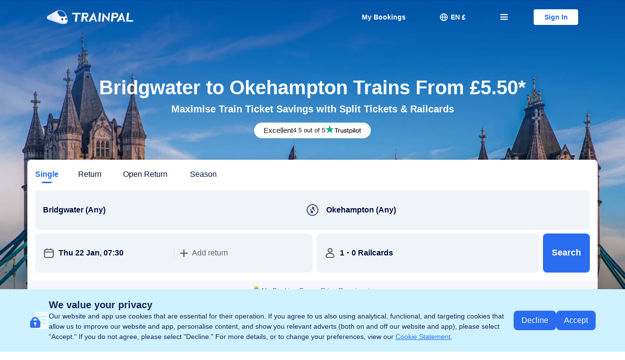

--- FILE ---
content_type: application/javascript
request_url: https://ak-s-cw.tripcdn.com/ares/NFES/100058854/1768997037849/_next/static/chunks/pages/_app-fd8214c340b13004.js
body_size: 122226
content:
(self.webpackChunk_N_E=self.webpackChunk_N_E||[]).push([[2888],{98170:function(t){t.exports={middleware:function(t,e,r){throw Error("`middleware` cannot be called from the browser code.")},get:function(){return null},set:function(t,e){}}},58985:function(t,e,r){"use strict";n={value:!0};var n,a=r(98497),i=r(53443),o=r(49322),u=r(65197);e.default={isLogin:function(){return(0,a.isLogin)({hooks:[i.default]})},isNonUser:function(){return(0,a.isNonUser)({hooks:[o.default]})},isLoginWithoutType:function(){return(0,a.isLoginWithoutType)({hooks:[u.default]})}}},89039:function(t,e,r){"use strict";r.d(e,{h:function(){return n}});var n={canUseDocument:!(!window.document||!window.document.createElement),isBrowser:!0}},59501:function(__unused_webpack_module,__webpack_exports__,__webpack_require__){"use strict";__webpack_require__.d(__webpack_exports__,{JC:function(){return TPShark},eY:function(){return getUrlParam},tq:function(){return isMobile},yn:function(){return getUaInfo}});var _domUtil_js__WEBPACK_IMPORTED_MODULE_0__=__webpack_require__(89039),httpContext=eval("typeof window === 'undefined' && require && require('@ctrip/express-http-context')"),getUrlParam=function(t){var e=RegExp("(?:^|\\?|\\&)"+t+"=([^&]*)(?:\\&|$)","i"),r=window.location.search.match(e);return r&&r[1]?decodeURIComponent(r[1]):null},copyToClipboard=function(t){if(navigator.clipboard&&window.isSecureContext)return navigator.clipboard.writeText(t),Promise.resolve();var e=document.createElement("textarea");return e.readOnly=!0,e.value=t,e.style.position="absolute",e.style.opacity="0",document.body.appendChild(e),e.focus(),e.select(),new Promise(function(t,r){document.execCommand("copy")?t():r(),e.remove()})},isSupportWebp=function(){var t=getUaInfo();return!!(null==t?void 0:t.isSupportWebP)},convertImgToWebp=function(t){return isSupportWebp()?t.replace(/.(png|jpg)/,".webp"):t},toMobileImg=function(t,e){return isMobile()?cropImg(t,e):t},cropImg=function(t,e){return void 0===e&&(e=300),/.png/.test(t)?t.replace(".png","_W_".concat(e,"_0.png")):t.replace(".jpg","_W_".concat(e,"_0.jpg"))},isMobile=function(){var t=getUaInfo();return null==t?void 0:t.isMobile},getUaInfo=function(){if(_domUtil_js__WEBPACK_IMPORTED_MODULE_0__.h.isBrowser)return(null==window?void 0:window.uaInfo)||{};var t=httpContext.get("req");return t?t.uaInfo:{}},queryStringify=function t(e,r){var n=Object.prototype.hasOwnProperty,a=[];for(var i in e)if(n.call(e,i)){var o=e[i],u=encodeURIComponent(i),s=void 0;void 0!==o&&(s="object"==typeof o?t(o,r?r+encodeURIComponent("[")+u+encodeURIComponent("]"):u):(r?r+encodeURIComponent("[")+u+encodeURIComponent("]"):u)+"="+encodeURIComponent(o),a.push(s))}return a.join("&")},TPShark=function(t,e){var r,n=t.id,a=t.defaultMsg;if(void 0===e&&(e=100025859),_domUtil_js__WEBPACK_IMPORTED_MODULE_0__.h.isBrowser)return window["i18n_".concat(e)]&&window["i18n_".concat(e)][n]||a;var i=httpContext.get("req");return(null===(r=null==i?void 0:i.shark)||void 0===r?void 0:r.getTranslation(n,{appId:e}))||a},getOpenReturnText=function(t){return t>=28?TPShark({id:"k.train.one.month.return",defaultMsg:"1 month return"}):t>1?t+TPShark({id:"key.train.days.return",defaultMsg:"days return"}):TPShark({id:"k.train.one.day.return",defaultMsg:"1 day return"})},getOpenReturnValidDate=function(t){var e=Number(t);return 1===e?TPShark({id:"k.train.open.return.same.day",defaultMsg:"Return the same day"}):e>=28?TPShark({id:"k.train.open.return.one.month",defaultMsg:"Return within 1 month"}):TPShark({id:"k.train.open.return.with.day",defaultMsg:"Return within {{}} days"}).replace("{{}}",e)},getRailcardSummary=function(t){if(void 0===t&&(t=[]),!t||(null==t?void 0:t.length)<=0)return null;var e,r,n=null===(e=t||[])||void 0===e?void 0:e.reduce(function(t,e){return t+(e.CardCount||1)},0);return{railcardCount:n,railcardText:n>1?"".concat(n," ").concat(TPShark({id:"k.train.text.nav.railcards",defaultMsg:"Railcards"})):null===(r=t[0])||void 0===r?void 0:r.Name}}},17523:function(t,e,r){"use strict";r.d(e,{JE:function(){return i},_y:function(){return o}});var n=r(36652),a=r.n(n),i=function(t,e,r){void 0===e&&(e={});try{a().send({type:n.UBT_TYPE.TRACE,key:t,data:e},r)}catch(i){}},o=function(t,e,r){void 0===e&&(e={});try{a().send({type:n.UBT_TYPE.DEV_TRACE,key:t,data:e},r)}catch(i){}}},84612:function(t,e,r){"use strict";r.d(e,{QS:function(){return z},M5:function(){return H},JD:function(){return V},PF:function(){return $},mL:function(){return M}});var n=r(67294),a=r(72206),i=r(58516),o=r(57503),u=r(91123),s="ibu_resource_perf",c=.2,l={image:[".webp",".jpg",".jpeg",".png",".apng",".gif",".svg"],css:[".css"]},p=[/\/bee\/collect/g,/\/bf.gif/g],f=function(t){return Object.prototype.toString.call(t).slice(8,-1).toLocaleLowerCase()};function d(t){return y(t)||g(t)||m(t)||h()}function h(){throw TypeError("Invalid attempt to spread non-iterable instance.\nIn order to be iterable, non-array objects must have a [Symbol.iterator]() method.")}function m(t,e){if(t){if("string"==typeof t)return v(t,e);var r=Object.prototype.toString.call(t).slice(8,-1);if("Object"===r&&t.constructor&&(r=t.constructor.name),"Map"===r||"Set"===r)return Array.from(t);if("Arguments"===r||/^(?:Ui|I)nt(?:8|16|32)(?:Clamped)?Array$/.test(r))return v(t,e)}}function g(t){if("undefined"!=typeof Symbol&&null!=t[Symbol.iterator]||null!=t["@@iterator"])return Array.from(t)}function y(t){if(Array.isArray(t))return v(t)}function v(t,e){(null==e||e>t.length)&&(e=t.length);for(var r=0,n=Array(e);r<e;r++)n[r]=t[r];return n}var b=function(t,e){var r,n=t.name,a=t.duration,i=t.perfType,o=t.initiatorType,c=t.entryType,l=t.renderBlockingStatus,p=t.decodedBodySize,f=t.encodedBodySize,d=t.isCompressed,h=t.nextHopProtocol,m={name:s,value:a,sample:e.sample,tag:{name:n,initiatorType:o,perfType:i,entryType:c,renderBlockingStatus:l,data:JSON.stringify({decodedBodySize:p,encodedBodySize:f,isCompressed:d,nextHopProtocol:h})}};null!==(r=window.__TRIP_PERFORMANCE_CONF__)&&void 0!==r&&r.debug,(0,u.fW)(m)},w=function(t){var e=arguments.length>1&&void 0!==arguments[1]?arguments[1]:[];return e.find(function(e){return t.lastIndexOf(e)===t.length-e.length})},D=function(t){var e=t.initiatorType,r=t.name,n=void 0===r?"":r,a=e;return"img"===e?a="image":"css"===e&&w(n,l.image)?a="image":"link"===e&&w(n,l.css)&&(a="css"),a},_=function(){new PerformanceObserver(function(t,e){t.getEntries().forEach(function(t){try{var e,r,n=t.name,a=t.duration,i=t.initiatorType,o=t.entryType,s=t.renderBlockingStatus,l=t.decodedBodySize,h=t.encodedBodySize,m=t.nextHopProtocol,g=void 0===m?"":m;if([].concat(d(p),d((null===(e=window)||void 0===e||null===(e=e.__TRIP_PERFORMANCE_CONF__)||void 0===e?void 0:e.ignoreResourceNameRegExps)||[])).filter(function(t){return"regexp"===f(t)}).find(function(t){var e,r;return t&&(null===(e=(r=RegExp(t)).test)||void 0===e?void 0:e.call(r,n))}))return;var y=D(t),v=l!==h&&0!==l,w={name:n,duration:a,perfType:y,initiatorType:i,entryType:o,renderBlockingStatus:s,decodedBodySize:l,encodedBodySize:h,isCompressed:v,nextHopProtocol:g};s&&"non-blocking"!==s?b(w,{sample:1}):"image"===y&&b(w,{sample:(null===(r=window.__TRIP_PERFORMANCE_CONF__)||void 0===r?void 0:r.resourceMetricSample)||c})}catch(_){var k={message:null==_?void 0:_.message,stack:null==_?void 0:_.stack,line:(null==_?void 0:_.lineNumber)||"",column:(null==_?void 0:_.columnNumber)||"",file:(null==_?void 0:_.fileName)||""};(0,u.tz)(k)}})}).observe({type:"resource",buffered:!0})};function k(t){return(k="function"==typeof Symbol&&"symbol"==typeof Symbol.iterator?function(t){return typeof t}:function(t){return t&&"function"==typeof Symbol&&t.constructor===Symbol&&t!==Symbol.prototype?"symbol":typeof t})(t)}function S(t,e){if(!(t instanceof e))throw TypeError("Cannot call a class as a function")}function O(t,e){for(var r=0;r<e.length;r++){var n=e[r];n.enumerable=n.enumerable||!1,n.configurable=!0,"value"in n&&(n.writable=!0),Object.defineProperty(t,T(n.key),n)}}function E(t,e,r){return e&&O(t.prototype,e),r&&O(t,r),Object.defineProperty(t,"prototype",{writable:!1}),t}function T(t){var e=I(t,"string");return"symbol"==k(e)?e:String(e)}function I(t,e){if("object"!=k(t)||!t)return t;var r=t[Symbol.toPrimitive];if(void 0!==r){var n=r.call(t,e||"default");if("object"!=k(n))return n;throw TypeError("@@toPrimitive must return a primitive value.")}return("string"===e?String:Number)(t)}var A=function(){function t(){S(this,t),this.init()}return E(t,[{key:"init",value:function(){try{var t;if(!(null!==(t=window.__TRIP_PERFORMANCE_CONF__)&&void 0!==t&&t.active)||!window.PerformanceObserver)return;_()}catch(e){}}}]),t}(),P=function(){if("undefined"==typeof window||null!==(t=window.__TRIP_PERFORMANCE_CONF__)&&void 0!==t&&t.disable)return null;var t,e=function(){window.__TRIP_PERFORMANCE__=window.__TRIP_PERFORMANCE__||new A};"complete"===document.readyState||"interactive"===document.readyState?e():window.addEventListener?window.addEventListener("load",e,!1):window.attachEvent?window.attachEvent("onload",e):setTimeout(e,5e3)};function C(t){return(C="function"==typeof Symbol&&"symbol"==typeof Symbol.iterator?function(t){return typeof t}:function(t){return t&&"function"==typeof Symbol&&t.constructor===Symbol&&t!==Symbol.prototype?"symbol":typeof t})(t)}function L(t,e){var r=Object.keys(t);if(Object.getOwnPropertySymbols){var n=Object.getOwnPropertySymbols(t);e&&(n=n.filter(function(e){return Object.getOwnPropertyDescriptor(t,e).enumerable})),r.push.apply(r,n)}return r}function x(t){for(var e=1;e<arguments.length;e++){var r=null!=arguments[e]?arguments[e]:{};e%2?L(Object(r),!0).forEach(function(e){j(t,e,r[e])}):Object.getOwnPropertyDescriptors?Object.defineProperties(t,Object.getOwnPropertyDescriptors(r)):L(Object(r)).forEach(function(e){Object.defineProperty(t,e,Object.getOwnPropertyDescriptor(r,e))})}return t}function j(t,e,r){return(e=N(e))in t?Object.defineProperty(t,e,{value:r,enumerable:!0,configurable:!0,writable:!0}):t[e]=r,t}function N(t){var e=R(t,"string");return"symbol"===C(e)?e:String(e)}function R(t,e){if("object"!==C(t)||null===t)return t;var r=t[Symbol.toPrimitive];if(void 0!==r){var n=r.call(t,e||"default");if("object"!==C(n))return n;throw TypeError("@@toPrimitive must return a primitive value.")}return("string"===e?String:Number)(t)}!function(){P()}();var M=function(t){return t.locale=(0,o.formatLocale)(t.locale,"aa-BB"),x({lang:(0,o.getLangFromLocale)(t.locale),site:(0,o.getSiteByLocale)(t.locale)},t)},U=!0,B=function(){},F=M({env:(0,a.U)(),currency:U?(0,i.zC)():"CNY",locale:U?(0,i.Kd)():"en-US",group:U?(0,a.ex)():"trip",refresh:B}),z=(0,n.createContext)(F),V=z.Provider,H=z.Consumer,$=(0,n.createContext)(null)},33430:function(t,e,r){"use strict";r.d(e,{N:function(){return o},e:function(){return u}});var n=r(67294),a=r(62859),i=r(84612),o=function(){return(0,n.useContext)(i.QS)},u=function(t){var e=arguments.length>1&&void 0!==arguments[1]?arguments[1]:{isCover:!1},r=e.isCover,i=o(),u=i.locale,s=i.currency;return(0,n.useMemo)(function(){return u?(0,a.Uv)(t,{currency:s,locale:u},{isCover:r}):t},[t,u,s,r])}},73920:function(t,e,r){"use strict";r.r(e),r.d(e,{AbortError:function(){return R._L},RequestError:function(){return R.Lu},TimeoutError:function(){return R.W5},TripContext:function(){return a.QS},TripContextBrowserProvider:function(){return j},TripContextConsumer:function(){return a.M5},TripContextProvider:function(){return a.JD},TripCtxCoverProvider:function(){return h},TripI18nContext:function(){return a.PF},buildQuery:function(){return N.XP},createSoaAgent:function(){return $},createTripContextInBrowser:function(){return x},createTripContextValue:function(){return a.mL},formatLocale:function(){return m.formatLocale},formatTripEnv:function(){return m.formatTripEnv},getCookie:function(){return y.ej},getCurrency:function(){return y.zC},getGroup:function(){return g.ex},getI18n:function(){return J.n},getI18nAppsKey:function(){return W.ed},getI18nAppsTranslations:function(){return W.Q_},getI18nTranslations:function(){return W.fU},getL10n:function(){return tn.W},getL10nI18n:function(){return tn.A},getLangFromLocale:function(){return m.getLangFromLocale},getLocale:function(){return y.Kd},getRuntimeType:function(){return m.getRuntimeType},getSharkAppId:function(){return W.cd},getSiteByLocale:function(){return m.getSiteByLocale},getTripEnv:function(){return g.U},getUnion:function(){return y.Gm},getVid:function(){return y.vQ},injectI18n:function(){return tt},isAbortError:function(){return R.D_},isAbortable:function(){return N.Rw},isRequestError:function(){return R.N0},isTimeoutError:function(){return R.q4},jsonp:function(){return G},parseQuery:function(){return N.mB},promiseAbort:function(){return N.sV},promiseTimeout:function(){return N.nK},request:function(){return U.W},setDefaultErrorHandler:function(){return M.d},trackAjax:function(){return Z.T8},trackAjaxFail:function(){return Z.ME},trackAjaxSuccess:function(){return Z.Eq},useDateTimeFormatter:function(){return ta},useDurationFormatter:function(){return tu},useFormatDateTime:function(){return ti},useI18n:function(){return te.Q},useMeasurementFormatter:function(){return tc},useNumberFormatter:function(){return tp},usePlural:function(){return th},useTripContext:function(){return i.N},useUrlWithContext:function(){return i.e},utils:function(){return n},validStatus:function(){return N.F1},version:function(){return tm},withI18nProvider:function(){return X}});var n={};r.r(n),r.d(n,{buildQuery:function(){return B.X},formatLocale:function(){return m.formatLocale},formatTripEnv:function(){return m.formatTripEnv},getLangFromLocale:function(){return m.getLangFromLocale},getRuntimeType:function(){return m.getRuntimeType},getSharkAppId:function(){return W.cd},getSiteByLocale:function(){return m.getSiteByLocale},parseQuery:function(){return B.m},promiseTimeout:function(){return N.nK}});var a=r(84612),i=r(33430),o=r(67294);function u(t){return(u="function"==typeof Symbol&&"symbol"==typeof Symbol.iterator?function(t){return typeof t}:function(t){return t&&"function"==typeof Symbol&&t.constructor===Symbol&&t!==Symbol.prototype?"symbol":typeof t})(t)}function s(t,e){var r=Object.keys(t);if(Object.getOwnPropertySymbols){var n=Object.getOwnPropertySymbols(t);e&&(n=n.filter(function(e){return Object.getOwnPropertyDescriptor(t,e).enumerable})),r.push.apply(r,n)}return r}function c(t){for(var e=1;e<arguments.length;e++){var r=null!=arguments[e]?arguments[e]:{};e%2?s(Object(r),!0).forEach(function(e){l(t,e,r[e])}):Object.getOwnPropertyDescriptors?Object.defineProperties(t,Object.getOwnPropertyDescriptors(r)):s(Object(r)).forEach(function(e){Object.defineProperty(t,e,Object.getOwnPropertyDescriptor(r,e))})}return t}function l(t,e,r){return(e=p(e))in t?Object.defineProperty(t,e,{value:r,enumerable:!0,configurable:!0,writable:!0}):t[e]=r,t}function p(t){var e=f(t,"string");return"symbol"===u(e)?e:String(e)}function f(t,e){if("object"!==u(t)||null===t)return t;var r=t[Symbol.toPrimitive];if(void 0!==r){var n=r.call(t,e||"default");if("object"!==u(n))return n;throw TypeError("@@toPrimitive must return a primitive value.")}return("string"===e?String:Number)(t)}function d(t,e){return c(c({},t),e)}var h=function(t){var e=t.value,r=void 0===e?{}:e,n=t.children,u=(0,i.N)(),s=(0,o.useMemo)(function(){return d(u,r)},[u,r]);return o.createElement(a.JD,{value:s},n)},m=r(57503),g=r(72206),y=r(58516);function v(t){return(v="function"==typeof Symbol&&"symbol"==typeof Symbol.iterator?function(t){return typeof t}:function(t){return t&&"function"==typeof Symbol&&t.constructor===Symbol&&t!==Symbol.prototype?"symbol":typeof t})(t)}var b=["extraData"];function w(t,e){var r=Object.keys(t);if(Object.getOwnPropertySymbols){var n=Object.getOwnPropertySymbols(t);e&&(n=n.filter(function(e){return Object.getOwnPropertyDescriptor(t,e).enumerable})),r.push.apply(r,n)}return r}function D(t){for(var e=1;e<arguments.length;e++){var r=null!=arguments[e]?arguments[e]:{};e%2?w(Object(r),!0).forEach(function(e){_(t,e,r[e])}):Object.getOwnPropertyDescriptors?Object.defineProperties(t,Object.getOwnPropertyDescriptors(r)):w(Object(r)).forEach(function(e){Object.defineProperty(t,e,Object.getOwnPropertyDescriptor(r,e))})}return t}function _(t,e,r){return(e=k(e))in t?Object.defineProperty(t,e,{value:r,enumerable:!0,configurable:!0,writable:!0}):t[e]=r,t}function k(t){var e=S(t,"string");return"symbol"===v(e)?e:String(e)}function S(t,e){if("object"!==v(t)||null===t)return t;var r=t[Symbol.toPrimitive];if(void 0!==r){var n=r.call(t,e||"default");if("object"!==v(n))return n;throw TypeError("@@toPrimitive must return a primitive value.")}return("string"===e?String:Number)(t)}function O(t,e){if(null==t)return{};var r,n,a=E(t,e);if(Object.getOwnPropertySymbols){var i=Object.getOwnPropertySymbols(t);for(n=0;n<i.length;n++)r=i[n],!(e.indexOf(r)>=0)&&Object.prototype.propertyIsEnumerable.call(t,r)&&(a[r]=t[r])}return a}function E(t,e){if(null==t)return{};var r,n,a={},i=Object.keys(t);for(n=0;n<i.length;n++)r=i[n],e.indexOf(r)>=0||(a[r]=t[r]);return a}function T(t,e){return L(t)||C(t,e)||A(t,e)||I()}function I(){throw TypeError("Invalid attempt to destructure non-iterable instance.\nIn order to be iterable, non-array objects must have a [Symbol.iterator]() method.")}function A(t,e){if(t){if("string"==typeof t)return P(t,e);var r=Object.prototype.toString.call(t).slice(8,-1);if("Object"===r&&t.constructor&&(r=t.constructor.name),"Map"===r||"Set"===r)return Array.from(t);if("Arguments"===r||/^(?:Ui|I)nt(?:8|16|32)(?:Clamped)?Array$/.test(r))return P(t,e)}}function P(t,e){(null==e||e>t.length)&&(e=t.length);for(var r=0,n=Array(e);r<e;r++)n[r]=t[r];return n}function C(t,e){var r=null==t?null:"undefined"!=typeof Symbol&&t[Symbol.iterator]||t["@@iterator"];if(null!=r){var n,a,i,o,u=[],s=!0,c=!1;try{if(i=(r=r.call(t)).next,0===e){if(Object(r)!==r)return;s=!1}else for(;!(s=(n=i.call(r)).done)&&(u.push(n.value),u.length!==e);s=!0);}catch(l){c=!0,a=l}finally{try{if(!s&&null!=r.return&&(o=r.return(),Object(o)!==o))return}finally{if(c)throw a}}return u}}function L(t){if(Array.isArray(t))return t}var x=function(t){var e=T((0,o.useState)({}),2)[1],r=t.extraData,n=void 0===r?{}:r,i=O(t,b);return(0,a.mL)(D({env:(0,g.U)(),currency:(0,y.zC)(),locale:(0,y.Kd)(),group:(0,g.ex)(),refresh:function(){return e({})},extraData:n},i))},j=function(t){var e=x(t);return o.createElement(h,{value:e},t.children)},N=r(65255),R=r(64291),M=r(879),U=r(48281),B=r(40641),F=function(t,e,r,n,a){var i=a.serviceCode;if(t){var o=t.responseStatus||t.ResponseStatus,u=o&&(o.ack||o.Ack),s=t.ResponseHead||t.responseHead,c=s&&(s.Code||s.code);if(u&&"success"!==u.toLowerCase()||c&&200!==Number(c))throw new R.uf(t,{method:e,params:r,serviceCode:i})}};function z(t){return(z="function"==typeof Symbol&&"symbol"==typeof Symbol.iterator?function(t){return typeof t}:function(t){return t&&"function"==typeof Symbol&&t.constructor===Symbol&&t!==Symbol.prototype?"symbol":typeof t})(t)}var V="/restapi/soa2";function H(t,e){return"".concat(V,"/").concat(t,"/json/").concat(e)}var $=function(t){var e=arguments.length>1&&void 0!==arguments[1]?arguments[1]:{},r=e.headKey,n=void 0===r?null:r,a=e.getHead,i=void 0===a?function(){return{}}:a,o=e.invalidResponse,u=void 0===o?F:o,s=e.getRequestURL,c=void 0===s?H:s,l=function(e,r){var a=arguments.length>2&&void 0!==arguments[2]?arguments[2]:{};if(!e)return(0,N.sV)(Promise.reject(Error("miss method")));var o=a.query,s=a.timeout,p=a.head,f=a.headers,d=a.responseIncludeHeaders,h=void 0!==d&&d,m=c(t,e)+(o?"?".concat((0,B.X)(o)):"");if(n&&r&&!(n in r)){var g=i(l.getData());r[n]=Object.assign({},g||{},p||{})}return(0,U.W)({url:m,method:"POST",data:r,timeout:s,headers:f,transformResponse:function(n,i){var o=i.headers;return u&&u(n,e,r,a,{serviceCode:String(t)}),h&&"object"===z(n)&&null!==n&&(n["SOA.ResponseHeaders"]=o),n}})};return l._data={},l.setData=function(t){l._data=t},l.getData=function(){return l._data},l},K=function(t,e){var r=document.createElement("script");r.src=t,r.async=!0,r.onerror=function(t){return e(t)},document.body.appendChild(r)},q=1;function G(t){var e=arguments.length>1&&void 0!==arguments[1]?arguments[1]:{},r=arguments.length>2&&void 0!==arguments[2]?arguments[2]:{},n=r.callbackKey,a=void 0===n?"callback":n,i=r.useAjax,o=void 0!==i&&i,u=r.timeout,s=void 0===u?0:u,c="TripHelperJSONPCallback".concat(q++);e[a]=c;var l="".concat(t,"?").concat((0,B.X)(e)),p=new Promise(function(r,n){var a=function(t){r(t),delete window[c]};window[c]=a,o?(0,U.W)({url:t,method:"GET",data:e,dataType:"script"}).catch(n):K(l,n)});return s&&s>0?(0,N.nK)(s,p):p}var Z=r(85389),W=r(52649),Y=r(61768),X=function(t){return function(e){var r=function(r){var n=(0,o.createElement)(e,r,r.children);return(0,o.createElement)(Y.P.Provider,{value:t},n)};return r.displayName="withI18n".concat(Object.keys(t.i18nApps).join(","),"(").concat(e.displayName,")"),r}},J=r(80223),Q=function(t){for(var e=1;e<(arguments.length<=1?0:arguments.length-1);e++){var r=e+1<1||arguments.length<=e+1?void 0:arguments[e+1];if(null!=r)for(var n=Object.keys(r=Object(r)),a=0,i=n.length;a<i;a++){var o=n[a],u=Object.getOwnPropertyDescriptor(r,o);void 0!==u&&u.enumerable&&(t[o]=r[o])}}return t},tt=function(t){return function(e){return function(r){var n,a=(0,i.N)().locale,u=(0,o.useContext)(Y.P),s={};if(u&&(Q(s,(0,W.Q_)(u.i18nApps,a)),t.defaultId)){var c=(0,W.ed)(t.defaultId);n=(0,W.fU)(u.i18nApps[c],a)}(t.appIds||[]).forEach(function(t){var e=(0,W.ed)(t);s[e]||(s[e]=(0,J.n)(t,a))}),t.defaultId&&!n&&(n=(0,J.n)(t.defaultId,a));var l=Q({},{i18n:n},s,r);return(0,o.createElement)(e,l,r.children)}}},te=r(39366),tr=r(36013),tn=r(38540),ta=function(t){var e=(0,tn.A)();return new tr.b(e,t)},ti=function(t,e,r){var n=ta(r);if("function"!=typeof n[e])throw Error('l10n not support "'.concat(e,'" method'));return(0,i.N)().usedSharkL10n=!0,n[e](+t)},to=r(14028),tu=function(){var t=(0,tn.A)(),e=(0,i.N)(),r=new to.$(t,e.locale);return e.usedSharkL10n=!0,r},ts=r(16009),tc=function(){var t=(0,tn.A)(),e=new ts.F(t);return(0,i.N)().usedSharkL10n=!0,e},tl=r(13865),tp=function(){var t=(0,tn.A)(),e=new tl.e(t);return(0,i.N)().usedSharkL10n=!0,e},tf=r(74308);function td(t){return(td="function"==typeof Symbol&&"symbol"==typeof Symbol.iterator?function(t){return typeof t}:function(t){return t&&"function"==typeof Symbol&&t.constructor===Symbol&&t!==Symbol.prototype?"symbol":typeof t})(t)}var th=function(t,e,r){var n="object"===td(t)?t:(0,te.Q)(t),a=(0,i.N)(),o=(0,tf._)(n,e,a.locale,r);return a.usedSharkL10n=!0,o},tm="4.1.14"},39366:function(t,e,r){"use strict";r.d(e,{Q:function(){return p}});var n=r(33430),a=r(67294),i=r(80223),o=r(52649),u=r(61768),s="undefined"!=typeof Proxy,c=function(t){return Object.keys(t).length>0};function l(t,e){var r=(0,a.useContext)(u.P);if(r){var n=(0,o.ed)(t),i=r.i18nApps[n];return(0,o.fU)(i,e)||{}}return{}}var p=function(t){var e=(0,n.N)(),r=e.locale,a=e.usedSharkId;"function"==typeof(null==a?void 0:a.add)&&a.add(t);var o=l(t,r),u=(0,i.n)(t,r);return s?new Proxy({},{get:function(t,e,r){return"string"==typeof e?u[e]||o[e]||"":Reflect.get(t,e,r)}}):c(u)?u:o}},80223:function(t,e,r){"use strict";r.d(e,{n:function(){return o}});var n=r(52649);function a(t){return(a="function"==typeof Symbol&&"symbol"==typeof Symbol.iterator?function(t){return typeof t}:function(t){return t&&"function"==typeof Symbol&&t.constructor===Symbol&&t!==Symbol.prototype?"symbol":typeof t})(t)}function i(t){return"object"===a(t)&&t instanceof Array}var o=function(t){if(!t)return{};var e=function(t){var e=(0,n.ed)(t),r=window.__SHARK_ARES_SDK_INTERNAL_RESOURCE__||{};return window[e]||r[e]||{}};if(i(t)){var r={};return t.forEach(function(t){var a=(0,n.cd)(t);r[a]=r["i18n_".concat(a)]=e(t)}),r}return e(t)}},38540:function(t,e,r){"use strict";r.d(e,{A:function(){return u},W:function(){return s}});var n=r(32556),a=r(80223),i=r(17372);function o(t){return(o="function"==typeof Symbol&&"symbol"==typeof Symbol.iterator?function(t){return typeof t}:function(t){return t&&"function"==typeof Symbol&&t.constructor===Symbol&&t!==Symbol.prototype?"symbol":typeof t})(t)}var u=function(){var t=(0,a.n)(i.e);if(!t||0===Object.keys(t).length)throw Error("miss l10n dependency i18n_6002, please load first.");return t},s=function(t){var e="object"===o(t)?t:u();return new n.L10n(e)};window.__L10N__=n.L10n},17372:function(t,e,r){"use strict";r.d(e,{V:function(){return n},e:function(){return a}});var n="aa_BB",a=6002},61768:function(t,e,r){"use strict";r.d(e,{P:function(){return a}});var n=r(67294),a=r(84612).PF||n.createContext(null)},52649:function(t,e,r){"use strict";r.d(e,{Q_:function(){return s},cd:function(){return o},ed:function(){return c},fU:function(){return u}});var n=r(57503),a=r(17372);function i(t){return(i="function"==typeof Symbol&&"symbol"==typeof Symbol.iterator?function(t){return typeof t}:function(t){return t&&"function"==typeof Symbol&&t.constructor===Symbol&&t!==Symbol.prototype?"symbol":typeof t})(t)}function o(t){return"object"===i(t)?t.appId:t}var u=function(t,e){var r=(0,n.formatLocale)(e,a.V);return t&&t[r]},s=function(t,e){var r={};return Object.keys(t).forEach(function(n){var a=u(t[n],e);a&&(r[n]=a)}),r},c=function(t){return"i18n_".concat(o(t))}},18669:function(t,e,r){"use strict";r.d(e,{EC:function(){return c},JS:function(){return n},Je:function(){return u},NQ:function(){return l},RD:function(){return i},b6:function(){return a},pQ:function(){return o},sq:function(){return s},wp:function(){return p}});var n=4,a="component-sub_env",i="_dev_force_request_host_",o="subEnv",u="locale",s="currency",c="x-ctx-Country",l="x-traceID",p="trip-trace-id"},48281:function(__unused_webpack_module,__webpack_exports__,__webpack_require__){"use strict";__webpack_require__.d(__webpack_exports__,{W:function(){return request}});var _ctrip_trip_component_utils_lib_browser_cookie__WEBPACK_IMPORTED_MODULE_2__=__webpack_require__(15273),_ctrip_cargo_nodejs_browser__WEBPACK_IMPORTED_MODULE_0__=__webpack_require__(96614),_ctrip_cargo_nodejs_browser__WEBPACK_IMPORTED_MODULE_0___default=__webpack_require__.n(_ctrip_cargo_nodejs_browser__WEBPACK_IMPORTED_MODULE_0__),_ctrip_trip_component_ubt__WEBPACK_IMPORTED_MODULE_9__=__webpack_require__(91123),_shared_constant__WEBPACK_IMPORTED_MODULE_4__=__webpack_require__(23970),_shared_utils__WEBPACK_IMPORTED_MODULE_7__=__webpack_require__(65255),_shared_utils__WEBPACK_IMPORTED_MODULE_8__=__webpack_require__(40641),_shared_cache__WEBPACK_IMPORTED_MODULE_1__=__webpack_require__(80178),_track__WEBPACK_IMPORTED_MODULE_10__=__webpack_require__(85389),_helper__WEBPACK_IMPORTED_MODULE_12__=__webpack_require__(15369),_shared_errors__WEBPACK_IMPORTED_MODULE_5__=__webpack_require__(64291),_constant__WEBPACK_IMPORTED_MODULE_3__=__webpack_require__(18669),_shared_default_error_handler__WEBPACK_IMPORTED_MODULE_11__=__webpack_require__(879),_utils__WEBPACK_IMPORTED_MODULE_6__=__webpack_require__(86);function _typeof(t){return(_typeof="function"==typeof Symbol&&"symbol"==typeof Symbol.iterator?function(t){return typeof t}:function(t){return t&&"function"==typeof Symbol&&t.constructor===Symbol&&t!==Symbol.prototype?"symbol":typeof t})(t)}var WIN_KEY="__TRIP_COMPONENT_REQUEST_CACHE__",cacheManager=window[WIN_KEY]=window[WIN_KEY]||new _shared_cache__WEBPACK_IMPORTED_MODULE_1__.L;function noop(){}function getRandom(t){return parseInt("".concat((Math.random()+1)*Math.pow(10,t-1)))}function getVid(){var t=((0,_ctrip_trip_component_utils_lib_browser_cookie__WEBPACK_IMPORTED_MODULE_2__.ej)("_bfa")||"").split(".");return t[1]&&t[2]?"".concat(t[1],".").concat(t[2]):""}function getSubEnv(){try{if(("undefined"==typeof localStorage?"undefined":_typeof(localStorage))==="object"&&window.localStorage&&"function"==typeof localStorage.getItem)return window.localStorage.getItem(_constant__WEBPACK_IMPORTED_MODULE_3__.b6)}catch(t){return null}}function getForceHost(){try{return(0,_ctrip_trip_component_utils_lib_browser_cookie__WEBPACK_IMPORTED_MODULE_2__.ej)(_constant__WEBPACK_IMPORTED_MODULE_3__.RD)}catch(t){return null}}function isDevOrFat(){var t=window.location.host;return t.indexOf(".qa.nt")>-1||t.indexOf("localhost")>-1}function getResponseDataType(t){if(t){var e=t.split(";",1)[0];return _shared_constant__WEBPACK_IMPORTED_MODULE_4__.J[e]}}function trim(t){return t.replace(/^[\s\uFEFF\xA0]+|[\s\uFEFF\xA0]+$/g,"")}function getResponseHeaders(t){var e=trim(t.getAllResponseHeaders()).split(/[\r\n]+/),r={};return e.forEach(function(t){var e=t.split(": "),n=e.shift(),a=e.join(": ");n&&(r[n]=a)}),r}var decodeResponse=function(xhr,dataType){var response;if("arraybuffer"===xhr.responseType||"blob"===xhr.responseType)response=xhr.response;else{response=xhr.responseText;var responseDataType=dataType||getResponseDataType(xhr.getResponseHeader("content-type"));"script"===responseDataType?eval(response):"json"===responseDataType&&(response=""===trim(response)?null:JSON.parse(response))}return response};function _ajax(t){var e,r=t.url,n=t.method,a=void 0===n?"GET":n,i=t.params,o=t.data,u=void 0===o?null:o,s=t.contentType,c=void 0===s?null:s,l=t.dataType,p=void 0===l?null:l,f=t.__success,d=void 0===f?noop:f,h=t.__error,m=void 0===h?noop:h,g=t.timeout,y=void 0===g?0:g,v=t.withCredentials,b=t.headers,w=void 0===b?{}:b;a=a.toUpperCase(),i=i||{};var D=new XMLHttpRequest,_=isDevOrFat(),k=/^([\w-]+:)\/\//.test(r)?RegExp.$1:window.location.protocol,S=!1,O=function(e,n){S||(e?m((0,_shared_errors__WEBPACK_IMPORTED_MODULE_5__.$O)((0,_utils__WEBPACK_IMPORTED_MODULE_6__.A0)(e),t,{status:D.status,statusText:D.statusText,data:D.responseText||D.response,headers:getResponseHeaders(D)}),D):d({url:r,response:n,xhr:D},D),S=!0)},E=function(){if((0,_shared_utils__WEBPACK_IMPORTED_MODULE_7__.F1)(D.status,k))try{var t=decodeResponse(D,p);O(null,t)}catch(e){O(e)}else O(Error('url "'.concat(r,'" response status "').concat(D.status,'" is not correct')))},T=function(t){O(t)},I=function(){D.readyState===_constant__WEBPACK_IMPORTED_MODULE_3__.JS&&(D.onreadystatechange=noop,setTimeout(function(){S||E()},0))};if(_){var A=getForceHost();if(A)try{var P=/^[\w-]+:\/\//.test(A)?A:"".concat(k,"//").concat(A);r=new URL(r,P).href}catch(t){}var C=getSubEnv();C&&(i[_constant__WEBPACK_IMPORTED_MODULE_3__.pQ]=C)}var L="".concat(getVid()||getRandom(10),"-").concat(new Date().getTime(),"-").concat(getRandom(10));i[_constant__WEBPACK_IMPORTED_MODULE_3__.NQ]=L,i&&(r+=(r.indexOf("?")>-1?"&":"?")+(0,_shared_utils__WEBPACK_IMPORTED_MODULE_8__.X)(i)),D.onreadystatechange=I,D.onload=E,D.onerror=function(t){return T(t)},D.ontimeout=function(){return T(new _shared_errors__WEBPACK_IMPORTED_MODULE_5__.W5(y))},D.onabort=function(){D.__abortByUser?T(_shared_errors__WEBPACK_IMPORTED_MODULE_5__._L.MANUAL_ABORT_ERROR()):T(new _shared_errors__WEBPACK_IMPORTED_MODULE_5__._L)},D.open(a,r,!0,null,null);var x=_ctrip_cargo_nodejs_browser__WEBPACK_IMPORTED_MODULE_0___default().getLocale(),j=_ctrip_cargo_nodejs_browser__WEBPACK_IMPORTED_MODULE_0___default().getCurrency(),N=null===(e=_ctrip_cargo_nodejs_browser__WEBPACK_IMPORTED_MODULE_0___default().getCountry)||void 0===e?void 0:e.call(_ctrip_cargo_nodejs_browser__WEBPACK_IMPORTED_MODULE_0___default());x&&D.setRequestHeader(_constant__WEBPACK_IMPORTED_MODULE_3__.Je,x),j&&D.setRequestHeader(_constant__WEBPACK_IMPORTED_MODULE_3__.sq,j),N&&D.setRequestHeader(_constant__WEBPACK_IMPORTED_MODULE_3__.EC,N),D.setRequestHeader(_constant__WEBPACK_IMPORTED_MODULE_3__.NQ,L),D.setRequestHeader(_constant__WEBPACK_IMPORTED_MODULE_3__.wp,L);for(var R=0,M=Object.keys(w);R<M.length;R++){var U=M[R],B=w[U];D.setRequestHeader(U,B)}return"POST"!==a||w["Content-Type"]||D.setRequestHeader("Content-Type",c||"application/json"),y>0&&(D.timeout=y),v&&(D.withCredentials=!0),D.send(u&&"GET"!==a?JSON.stringify(u):null),(0,_ctrip_trip_component_ubt__WEBPACK_IMPORTED_MODULE_9__.Vg)("ibu_ajax_devtrace",{step:"request xhr send",url:r}),D}var _request=function(t){if(t.cache){var e,r=cacheManager.get(t);if(r&&(0,_shared_utils__WEBPACK_IMPORTED_MODULE_7__.Rw)(r))return r}var n=new Promise(function(r,n){var a=t;a.__success=r,a.__error=n,e=_ajax(a)}).then(function(e){var r=e.response,n=e.url,a=e.xhr;if((0,_ctrip_trip_component_ubt__WEBPACK_IMPORTED_MODULE_9__.Vg)("ibu_ajax_devtrace",{step:"request xhr success",url:n}),(0,_track__WEBPACK_IMPORTED_MODULE_10__.Eq)(r,{url:n},a),"function"==typeof t.transformResponse)try{return t.transformResponse(r,{headers:getResponseHeaders(a)})}catch(i){}return r}).catch(function(r){(0,_ctrip_trip_component_ubt__WEBPACK_IMPORTED_MODULE_9__.Vg)("ibu_ajax_devtrace",{step:"request xhr error"});var n=(0,_shared_errors__WEBPACK_IMPORTED_MODULE_5__.$O)(r,t);if(!1!==t.trackError&&(0,_track__WEBPACK_IMPORTED_MODULE_10__.ME)(r,t,e),_shared_default_error_handler__WEBPACK_IMPORTED_MODULE_11__.V)(0,_shared_default_error_handler__WEBPACK_IMPORTED_MODULE_11__.V)(n);else throw n});return n.abort=function(){e&&(e.__abortByUser=!0,e.abort())},Object.defineProperty(n,"_xhr",{get:function(){return e}}),t.cache&&cacheManager.add(t,n),n},request=(0,_helper__WEBPACK_IMPORTED_MODULE_12__.P)(_request)},85389:function(t,e,r){"use strict";r.d(e,{T8:function(){return Z},ME:function(){return q},Eq:function(){return G}});var n=r(91123);function a(t){return(a="function"==typeof Symbol&&"symbol"==typeof Symbol.iterator?function(t){return typeof t}:function(t){return t&&"function"==typeof Symbol&&t.constructor===Symbol&&t!==Symbol.prototype?"symbol":typeof t})(t)}var i=["duration"],o=["xIbuTripRegion"];function u(t,e){return f(t)||p(t,e)||c(t,e)||s()}function s(){throw TypeError("Invalid attempt to destructure non-iterable instance.\nIn order to be iterable, non-array objects must have a [Symbol.iterator]() method.")}function c(t,e){if(t){if("string"==typeof t)return l(t,e);var r=({}).toString.call(t).slice(8,-1);return"Object"===r&&t.constructor&&(r=t.constructor.name),"Map"===r||"Set"===r?Array.from(t):"Arguments"===r||/^(?:Ui|I)nt(?:8|16|32)(?:Clamped)?Array$/.test(r)?l(t,e):void 0}}function l(t,e){(null==e||e>t.length)&&(e=t.length);for(var r=0,n=Array(e);r<e;r++)n[r]=t[r];return n}function p(t,e){var r=null==t?null:"undefined"!=typeof Symbol&&t[Symbol.iterator]||t["@@iterator"];if(null!=r){var n,a,i,o,u=[],s=!0,c=!1;try{if(i=(r=r.call(t)).next,0===e){if(Object(r)!==r)return;s=!1}else for(;!(s=(n=i.call(r)).done)&&(u.push(n.value),u.length!==e);s=!0);}catch(l){c=!0,a=l}finally{try{if(!s&&null!=r.return&&(o=r.return(),Object(o)!==o))return}finally{if(c)throw a}}return u}}function f(t){if(Array.isArray(t))return t}function d(t,e){var r=Object.keys(t);if(Object.getOwnPropertySymbols){var n=Object.getOwnPropertySymbols(t);e&&(n=n.filter(function(e){return Object.getOwnPropertyDescriptor(t,e).enumerable})),r.push.apply(r,n)}return r}function h(t){for(var e=1;e<arguments.length;e++){var r=null!=arguments[e]?arguments[e]:{};e%2?d(Object(r),!0).forEach(function(e){m(t,e,r[e])}):Object.getOwnPropertyDescriptors?Object.defineProperties(t,Object.getOwnPropertyDescriptors(r)):d(Object(r)).forEach(function(e){Object.defineProperty(t,e,Object.getOwnPropertyDescriptor(r,e))})}return t}function m(t,e,r){return(e=g(e))in t?Object.defineProperty(t,e,{value:r,enumerable:!0,configurable:!0,writable:!0}):t[e]=r,t}function g(t){var e=y(t,"string");return"symbol"==a(e)?e:e+""}function y(t,e){if("object"!=a(t)||!t)return t;var r=t[Symbol.toPrimitive];if(void 0!==r){var n=r.call(t,e||"default");if("object"!=a(n))return n;throw TypeError("@@toPrimitive must return a primitive value.")}return("string"===e?String:Number)(t)}function v(t,e){if(null==t)return{};var r,n,a=b(t,e);if(Object.getOwnPropertySymbols){var i=Object.getOwnPropertySymbols(t);for(n=0;n<i.length;n++)r=i[n],-1===e.indexOf(r)&&({}).propertyIsEnumerable.call(t,r)&&(a[r]=t[r])}return a}function b(t,e){if(null==t)return{};var r={};for(var n in t)if(({}).hasOwnProperty.call(t,n)){if(-1!==e.indexOf(n))continue;r[n]=t[n]}return r}var w="ibu_ajax_perf",D=100;function _(t){var e={};return Object.keys(t).forEach(function(r){if("string"==typeof r&&"number"==typeof t[r]){var n=Math.max(t[r],0);e[r]=n}}),e}function k(t,e){var r=arguments.length>2&&void 0!==arguments[2]?arguments[2]:{},a=_(e),o=a.duration,u=JSON.stringify(h({},v(a,i))),s={url:t,duration:o,region:r.region||"",data:u},c={name:w,value:e.duration,sample:D,tag:s};return(0,n.fW)(c)}function S(t,e){return e>0&&t>e?t-e:0}function O(t){var e=arguments.length>1&&void 0!==arguments[1]?arguments[1]:{},r=arguments.length>2?arguments[2]:void 0,n={DNSTime:S(t.domainLookupEnd,t.domainLookupStart),TCPTime:S(t.connectEnd,t.connectStart),SSLTime:S(t.connectEnd,t.secureConnectionStart),requestTime:S(t.responseStart,t.requestStart||t.fetchStart||t.startTime),responseTime:S(t.responseEnd,t.responseStart),duration:t.duration||S(t.responseEnd,t.fetchStart)};return Promise.all([k(t.name,n,e),r?E(r,{url:t.name,duration:n.duration,"ak-region":e["ak-region"]||""}):Promise.reject()]).then(function(t){return u(t,1)[0]})}function E(t,e){if(t&&0!==Object.keys(t).length){var r=e.xIbuTripRegion,a=v(e,o),i=[];r&&i.push("x-ibu-trip-region:".concat(r));var u=i.join(";"),s={name:"JS.Lizard.AjaxReady",tag:h(h(h({},a),t),{},{collection:u}),value:e.duration||0};return(0,n.fW)(s)}}function T(t){var e={name:"ibu_ajax_fail",tag:{status:t.status||0,statusText:t.statusText||"",message:t.message||"",url:t.url||""},value:1};(0,n.fW)(e)}var I="xmlhttprequest",A="fetch",P="x-gate-region",C="x-originating-url",L="x-ibu-trip-region",x=r(64291),j=r(18669),N=r(65235),R=r(86);function M(t){return(M="function"==typeof Symbol&&"symbol"==typeof Symbol.iterator?function(t){return typeof t}:function(t){return t&&"function"==typeof Symbol&&t.constructor===Symbol&&t!==Symbol.prototype?"symbol":typeof t})(t)}function U(t,e){var r=Object.keys(t);if(Object.getOwnPropertySymbols){var n=Object.getOwnPropertySymbols(t);e&&(n=n.filter(function(e){return Object.getOwnPropertyDescriptor(t,e).enumerable})),r.push.apply(r,n)}return r}function B(t){for(var e=1;e<arguments.length;e++){var r=null!=arguments[e]?arguments[e]:{};e%2?U(Object(r),!0).forEach(function(e){F(t,e,r[e])}):Object.getOwnPropertyDescriptors?Object.defineProperties(t,Object.getOwnPropertyDescriptors(r)):U(Object(r)).forEach(function(e){Object.defineProperty(t,e,Object.getOwnPropertyDescriptor(r,e))})}return t}function F(t,e,r){return(e=z(e))in t?Object.defineProperty(t,e,{value:r,enumerable:!0,configurable:!0,writable:!0}):t[e]=r,t}function z(t){var e=V(t,"string");return"symbol"==M(e)?e:e+""}function V(t,e){if("object"!=M(t)||!t)return t;var r=t[Symbol.toPrimitive];if(void 0!==r){var n=r.call(t,e||"default");if("object"!=M(n))return n;throw TypeError("@@toPrimitive must return a primitive value.")}return("string"===e?String:Number)(t)}function H(t){return"function"==typeof performance.getEntriesByName?performance.getEntriesByName(t):"function"==typeof performance.getEntriesByType?performance.getEntriesByType("resource"):[]}function $(){var t,e;null!==(t=window.__TRIP_COMPONENT_REQUEST_CONF__)&&void 0!==t&&t.isHandlePerfBuffer||(window.__TRIP_COMPONENT_REQUEST_CONF__=B(B({},window.__TRIP_COMPONENT_REQUEST_CONF__||{}),{},{isHandlePerfBuffer:!0}),null===(e=performance)||void 0===e||e.addEventListener("resourcetimingbufferfull",function(){var t,e;null===(t=performance)||void 0===t||null===(e=t.clearResourceTimings)||void 0===e||e.call(t)}))}function K(t){$();for(var e=H(t),r=null,n=-1,a=e.length-1;a>=0;a--){var i=e[a];(i.initiatorType===I||i.initiatorType===A)&&i.name===t&&i.responseEnd>n&&(n=i.responseEnd,r=i)}return r}function q(t,e,r){try{T((0,x.$O)((0,R.A0)(t),e))}catch(n){}}function G(t,e,r){var a=e.url,i=e.responseHeaders;try{var o=W(a),u=K(o);u||((0,n.Vg)("ibu_ajax_devtrace",{step:"request track find entry error",url:a,message:"entry is null..."}),u={name:o||""});var s=(0,N.Y)(t),c=(0,R.Ze)(P,i,r),l=(0,R.Ze)(C,i,r),p=(0,R.hI)(l)||"",f=(0,R.Ze)(L,i,r);return O(u,{region:c,"ak-region":p,xIbuTripRegion:f},s)}catch(d){return(0,n.Vg)("ibu_ajax_devtrace",{step:"request track suc error",url:a,message:(null==d?void 0:d.message)||""}),Promise.resolve(-1)}}function Z(t,e){return new Promise(function(r,n){var a=function(){r(G({},{url:e},t))};if(t.readyState===j.JS)return a();var i=function(r){q(r,{url:e},t),n(r)},o=function(){t.readyState===j.JS&&a()};t.addEventListener("error",i),t.addEventListener("timeout",i),t.addEventListener("abort",i),t.addEventListener("readystatechange",o)})}function W(t){var e="",r=window.location,n=r.protocol,a=r.host;return t?e=/^http/.test(t)?t:/^\/\//.test(t)?n+t:/^\//.test(t)?n+"//"+a+t:n+"//"+t:""}},86:function(t,e,r){"use strict";function n(t){if(t instanceof Error)return t;var e=Error("");return e.event=t,e}r.d(e,{A0:function(){return n},Ze:function(){return a},hI:function(){return i}});var a=function(t,e,r){if(t){var n="";try{n=e&&e[t]||r&&r.getResponseHeader(t)||""}catch(a){}return n}},i=function(t){if(t)try{return new URL(t).searchParams.get("region")||""}catch(e){}}},15369:function(t,e,r){"use strict";r.d(e,{P:function(){return n}});var n=function(t){var e=t;return e.get=e.get||function(t){var r=arguments.length>1&&void 0!==arguments[1]?arguments[1]:{};return r.method="GET",r.url=t,e(r)},e.post=e.post||function(t,r){var n=arguments.length>2&&void 0!==arguments[2]?arguments[2]:{};return n.method="POST",n.url=t,n.data=r,e(n)},e.put=e.put||function(t,r){var n=arguments.length>2&&void 0!==arguments[2]?arguments[2]:{};return n.method="PUT",n.url=t,n.data=r,e(n)},e}},80178:function(t,e,r){"use strict";function n(t,e){if(!(t instanceof e))throw TypeError("Cannot call a class as a function")}function a(t,e){for(var r=0;r<e.length;r++){var n=e[r];n.enumerable=n.enumerable||!1,n.configurable=!0,"value"in n&&(n.writable=!0),Object.defineProperty(t,u(n.key),n)}}function i(t,e,r){return e&&a(t.prototype,e),r&&a(t,r),Object.defineProperty(t,"prototype",{writable:!1}),t}function o(t,e,r){return(e=u(e))in t?Object.defineProperty(t,e,{value:r,enumerable:!0,configurable:!0,writable:!0}):t[e]=r,t}function u(t){var e=s(t,"string");return"symbol"==c(e)?e:e+""}function s(t,e){if("object"!=c(t)||!t)return t;var r=t[Symbol.toPrimitive];if(void 0!==r){var n=r.call(t,e||"default");if("object"!=c(n))return n;throw TypeError("@@toPrimitive must return a primitive value.")}return("string"===e?String:Number)(t)}function c(t){return(c="function"==typeof Symbol&&"symbol"==typeof Symbol.iterator?function(t){return typeof t}:function(t){return t&&"function"==typeof Symbol&&t.constructor===Symbol&&t!==Symbol.prototype?"symbol":typeof t})(t)}function l(t,e){if(c(t)===c(e)){if("object"===c(t)&&null!==t)try{return JSON.stringify(t)===JSON.stringify(e)}catch(r){return!1}return t===e}return!1}function p(){var t=arguments.length>0&&void 0!==arguments[0]?arguments[0]:"GET",e=arguments.length>1&&void 0!==arguments[1]?arguments[1]:"GET";return t&&e&&t.toUpperCase()===e.toUpperCase()}function f(t,e){return p(t.method,e.method)&&t.url===e.url&&l(t.data,e.data)}r.d(e,{L:function(){return d}});var d=function(){function t(){n(this,t),o(this,"maxSize",void 0),o(this,"cacheList",void 0),this.maxSize=30,this.cacheList=[]}return i(t,[{key:"exist",value:function(t){return!!this.get(t)}},{key:"get",value:function(t){for(var e=this.cacheList,r=0;r<e.length;r++){var n=e[r],a=n.option,i=n.promise;if(f(a,t))return i}}},{key:"add",value:function(t,e){!this.exist(t)&&(this.cacheList.push({option:t,promise:e}),this.cacheList.length>this.maxSize&&this.cacheList.shift())}}])}()},23970:function(t,e,r){"use strict";r.d(e,{J:function(){return n}});var n={"text/javascript":"script","application/javascript":"script","application/x-javascript":"script","application/json":"json","text/html":"document","text/plain":"text","application/octet-stream":"blob"}},879:function(t,e,r){"use strict";var n;function a(t){n=t}r.d(e,{V:function(){return n},d:function(){return a}})},64291:function(t,e,r){"use strict";r.d(e,{$O:function(){return S},D_:function(){return P},Lu:function(){return _},N0:function(){return I},W5:function(){return O},_L:function(){return E},q4:function(){return A},uf:function(){return T}});var n,a=r(65235);function i(t){return(i="function"==typeof Symbol&&"symbol"==typeof Symbol.iterator?function(t){return typeof t}:function(t){return t&&"function"==typeof Symbol&&t.constructor===Symbol&&t!==Symbol.prototype?"symbol":typeof t})(t)}function o(t,e){for(var r=0;r<e.length;r++){var n=e[r];n.enumerable=n.enumerable||!1,n.configurable=!0,"value"in n&&(n.writable=!0),Object.defineProperty(t,w(n.key),n)}}function u(t,e,r){return e&&o(t.prototype,e),r&&o(t,r),Object.defineProperty(t,"prototype",{writable:!1}),t}function s(t,e){if(!(t instanceof e))throw TypeError("Cannot call a class as a function")}function c(t,e,r){return e=v(e),l(t,m()?Reflect.construct(e,r||[],v(t).constructor):e.apply(t,r))}function l(t,e){if(e&&("object"==i(e)||"function"==typeof e))return e;if(void 0!==e)throw TypeError("Derived constructors may only return object or undefined");return p(t)}function p(t){if(void 0===t)throw ReferenceError("this hasn't been initialised - super() hasn't been called");return t}function f(t,e){if("function"!=typeof e&&null!==e)throw TypeError("Super expression must either be null or a function");t.prototype=Object.create(e&&e.prototype,{constructor:{value:t,writable:!0,configurable:!0}}),Object.defineProperty(t,"prototype",{writable:!1}),e&&y(t,e)}function d(t){var e="function"==typeof Map?new Map:void 0;return(d=function(t){if(null===t||!g(t))return t;if("function"!=typeof t)throw TypeError("Super expression must either be null or a function");if(void 0!==e){if(e.has(t))return e.get(t);e.set(t,r)}function r(){return h(t,arguments,v(this).constructor)}return r.prototype=Object.create(t.prototype,{constructor:{value:r,enumerable:!1,writable:!0,configurable:!0}}),y(r,t)})(t)}function h(t,e,r){if(m())return Reflect.construct.apply(null,arguments);var n=[null];n.push.apply(n,e);var a=new(t.bind.apply(t,n));return r&&y(a,r.prototype),a}function m(){try{var t=!Boolean.prototype.valueOf.call(Reflect.construct(Boolean,[],function(){}))}catch(e){}return(m=function(){return!!t})()}function g(t){try{return -1!==Function.toString.call(t).indexOf("[native code]")}catch(e){return"function"==typeof t}}function y(t,e){return(y=Object.setPrototypeOf?Object.setPrototypeOf.bind():function(t,e){return t.__proto__=e,t})(t,e)}function v(t){return(v=Object.setPrototypeOf?Object.getPrototypeOf.bind():function(t){return t.__proto__||Object.getPrototypeOf(t)})(t)}function b(t,e,r){return(e=w(e))in t?Object.defineProperty(t,e,{value:r,enumerable:!0,configurable:!0,writable:!0}):t[e]=r,t}function w(t){var e=D(t,"string");return"symbol"==i(e)?e:e+""}function D(t,e){if("object"!=i(t)||!t)return t;var r=t[Symbol.toPrimitive];if(void 0!==r){var n=r.call(t,e||"default");if("object"!=i(n))return n;throw TypeError("@@toPrimitive must return a primitive value.")}return("string"===e?String:Number)(t)}var _=function(t){function e(t,r){var n,a=arguments.length>2&&void 0!==arguments[2]?arguments[2]:{};return s(this,e),b(n=c(this,e,[""]),"url",void 0),b(n,"option",void 0),b(n,"status",void 0),b(n,"statusText",void 0),b(n,"headers",void 0),b(n,"data",void 0),b(n,"originError",void 0),b(n,"isRequestError",void 0),b(n,"event",void 0),k(t,r,a),Object.assign(n,t),n.message=t.message,n.stack=t.stack,n.originError=t,n.url=r.url||"",n.option=r,n.status=a.status,n.statusText=a.statusText,n.headers=a.headers,n.data=a.data,n.isRequestError=!0,n}return f(e,t),u(e)}(d(Error));function k(t,e,r){try{if(t.message="request ".concat(e.method,' "').concat(e.url,'" ').concat(r.status||"fail",": ").concat(t.message),t.stack=t.stack||"empty stack",r.data){var n=(0,a.Y)(r.data);n.CLOGGING_TRACE_ID&&(t.message+='\nCLOGGING_TRACE_ID: "'.concat(n.CLOGGING_TRACE_ID,'"')),n.RootMessageId&&(t.message+='\nRootMessageId: "'.concat(n.RootMessageId,'"'))}}catch(i){}}var S=function(t,e){var r=arguments.length>2&&void 0!==arguments[2]?arguments[2]:{};return I(t)?t:new _(t,e,r)},O=function(t){function e(t,r){var n;return s(this,e),n=c(this,e,["promise timeout of ".concat(t,"ms exceeded")]),r&&(n.stack=r),n}return f(e,t),u(e)}(d(Error)),E=function(t){function e(){var t,r=arguments.length>0&&void 0!==arguments[0]?arguments[0]:"",n=arguments.length>1?arguments[1]:void 0,a=arguments.length>2?arguments[2]:void 0;return s(this,e),b(t=c(this,e,["request aborted".concat(r?", because: ".concat(r):"")]),"isCancelByUser",void 0),n&&(t.stack=n),t.isCancelByUser=null!=a?a:r===e.MANUAL_ABORT_MESSAGE,t}return f(e,t),u(e)}(d(Error));n=E,b(E,"MANUAL_ABORT_MESSAGE","user manual abort request"),b(E,"MANUAL_ABORT_ERROR",function(){return new n(n.MANUAL_ABORT_MESSAGE,void 0,!0)});var T=function(t){function e(t,r){var n;return s(this,e),b(n=c(this,e,['Soa "'.concat(r.serviceCode||"UnknownService",".").concat(r.method,'" response status or code error')]),"response",void 0),b(n,"request",void 0),n.request=r,n.response=t,n}return f(e,t),u(e)}(d(Error));function I(t){return"boolean"==typeof t.isRequestError}function A(t){var e=I(t)?t.originError:t;return e instanceof O||e.message.indexOf("timeout")>-1}function P(t){var e=I(t)?t.originError:t;return e instanceof E||e.message.indexOf("aborted")>-1}},65235:function(t,e,r){"use strict";function n(t){return(n="function"==typeof Symbol&&"symbol"==typeof Symbol.iterator?function(t){return typeof t}:function(t){return t&&"function"==typeof Symbol&&t.constructor===Symbol&&t!==Symbol.prototype?"symbol":typeof t})(t)}r.d(e,{Y:function(){return i}});var a={RootMessageId:!0,CLOGGING_TRACE_ID:!0};function i(t){var e={};try{if("object"===n(t)){var r=t.ResponseStatus||t.responseStatus||t.ResponseStatusType,i=r&&(r.Extension||r.extension);if(i)for(var o=0;o<i.length;o++){var u=i[o],s=u.Id||u.id,c=u.Value||u.value;s&&c&&s in a&&(e[s]=c)}}}catch(l){}return e}},65255:function(t,e,r){"use strict";r.d(e,{F1:function(){return s},Rw:function(){return u},XP:function(){return a.X},mB:function(){return a.m},nK:function(){return i},sV:function(){return o}});var n=r(64291),a=r(40641);function i(t,e){var r=!1;return new Promise(function(a,i){e.then(function(t){r=!0,a(t)}).catch(function(t){r=!0,i(t)}),setTimeout(function(){r||i(new n.W5(t))},t)})}function o(t){var e,r=function(){var t;null===(t=e)||void 0===t||t(n._L.MANUAL_ABORT_ERROR())},a=new Promise(function(r,n){t.then(r,n),e=n});return a.abort=r,a}function u(t){return"function"==typeof t.abort}function s(t,e){return t>=200&&t<300||304===t||"file:"===e&&0===t}},48147:function(t,e,r){"use strict";r.d(e,{ZL:function(){return f},ew:function(){return y},gG:function(){return v},yV:function(){return b},yn:function(){return w}});var n=r(4942),a=r(33430),i=r(58516),o=r(98170),u=r.n(o),s=r(34639),c=r(32099);function l(t,e){var r=Object.keys(t);if(Object.getOwnPropertySymbols){var n=Object.getOwnPropertySymbols(t);e&&(n=n.filter(function(e){return Object.getOwnPropertyDescriptor(t,e).enumerable})),r.push.apply(r,n)}return r}function p(t){for(var e=1;e<arguments.length;e++){var r=null!=arguments[e]?arguments[e]:{};e%2?l(Object(r),!0).forEach(function(e){(0,n.Z)(t,e,r[e])}):Object.getOwnPropertyDescriptors?Object.defineProperties(t,Object.getOwnPropertyDescriptors(r)):l(Object(r)).forEach(function(e){Object.defineProperty(t,e,Object.getOwnPropertyDescriptor(r,e))})}return t}function f(){var t;return s.L?null:u().get("req")||(null===(t=(0,a.N)())||void 0===t?void 0:t.request)||null}function d(){if(s.L){var t=window.location.search.slice(1);return Object.fromEntries(new URLSearchParams(t))}var e=f();return(null==e?void 0:e.query)||{}}function h(){var t,e=f(),r=s.L?window.location.host:null==e?void 0:null===(t=e.headers)||void 0===t?void 0:t.host;return/dev|localhost/.test(r)}function m(){var t,e=f(),r=s.L?window.location.host:null==e?void 0:null===(t=e.headers)||void 0===t?void 0:t.host;return/fat/.test(r)}function g(){var t,e=f(),r=s.L?document.cookie:null==e?void 0:null===(t=e.headers)||void 0===t?void 0:t.cookie,n=(0,c.e)("Union",r).toLowerCase(),a=Object.fromEntries(new URLSearchParams(n)),i=d();return{aid:(null==i?void 0:i.allianceid)||(null==a?void 0:a.allianceid)||"",sid:(null==i?void 0:i.sid)||(null==a?void 0:a.sid)||"",utmSource:(null==i?void 0:i.utmSource)||(0,c.e)("utmSource",r)||""}}function y(){if(!s.L)return"";try{var t=localStorage.getItem("UBT_LASTVIEW");return t?JSON.parse(t).pageId:""}catch(e){return""}}function v(t){var e=arguments.length>1&&void 0!==arguments[1]?arguments[1]:{};try{var r,n=g(),a=n.aid,o=n.sid,u=n.utmSource,s=p({Locale:(0,i.Kd)(),PageId:y(),env_allianceid:a,env_c_un_sid:o,utmSource:u},e);h()||m(),null===(r=window.UBT_API)||void 0===r||r.push({type:"send",data:{type:"trace",key:t,data:s},pvId:window._pvId})}catch(c){}}var b=function(){if(s.L){var t,e,r;return(null===(t=window)||void 0===t?void 0:null===(e=t.__NEXT_DATA__)||void 0===e?void 0:null===(r=e.props)||void 0===r?void 0:r.cargoInfo)||{}}var n=f();return n?n.cargoInfo:{}},w=function(){if(s.L){var t,e;return(null===(t=window.__NEXT_DATA__)||void 0===t?void 0:null===(e=t.props)||void 0===e?void 0:e.uaInfo)||{}}var r=f();return r?r.uaInfo:{}}},32099:function(t,e,r){"use strict";r.d(e,{e:function(){return a}});var n=r(34639);function a(t,e){var r,a,i="";if(!e){if(!n.L)return i;e=document.cookie}for(var o=e.split("; "),u=0;u<o.length;u++)a=(r=o[u]).indexOf("="),r.substr(0,a)===t&&(i=r.substr(a+1));return i}},34639:function(t,e,r){"use strict";r.d(e,{L:function(){return n}});var n=!0},93313:function(t,e,r){"use strict";r.d(e,{M:function(){return f}});var n=r(4942),a=r(34639),i=r(98170),o=r.n(i);function u(t,e){var r={};if(!t){if(!a.L)return{};t=window.location.href}try{e?new URLSearchParams(e).forEach(function(t,e){r[e.toLowerCase()]=t}):new URL(t).searchParams.forEach(function(t,e){r[e.toLowerCase()]=t})}catch(n){return{}}return r}var s=r(32099);function c(t,e){var r=Object.keys(t);if(Object.getOwnPropertySymbols){var n=Object.getOwnPropertySymbols(t);e&&(n=n.filter(function(e){return Object.getOwnPropertyDescriptor(t,e).enumerable})),r.push.apply(r,n)}return r}function l(t){for(var e=1;e<arguments.length;e++){var r=null!=arguments[e]?arguments[e]:{};e%2?c(Object(r),!0).forEach(function(e){(0,n.Z)(t,e,r[e])}):Object.getOwnPropertyDescriptors?Object.defineProperties(t,Object.getOwnPropertyDescriptors(r)):c(Object(r)).forEach(function(e){Object.defineProperty(t,e,Object.getOwnPropertyDescriptor(r,e))})}return t}function p(){try{if(a.L)t=document.cookie,r=(0,s.e)("utmSource",t),e=u();else{var t,e,r,n=o().get("req");t=n.headers.cookie,e=n.query}var i=(0,s.e)("Union",t),c=(i?u("",i):{allianceid:"",sid:"",ouid:""})||{};return{allianceid:e.allianceId||e.allianceid||e.aid||c.allianceid,sid:e.sid||c.sid,utmSource:r||e.utmSource}}catch(l){return{allianceid:"",sid:"",utmSource:""}}}function f(t){var e,r,n,i,u,s,c,f,d=arguments.length>1&&void 0!==arguments[1]?arguments[1]:{},h=p(),m=h.allianceid,g=h.sid,y=h.utmSource,v=l(l(l({env_theme:"light",Locale:a.L?null===(e=window)||void 0===e?void 0:null===(r=e.cargoInfo)||void 0===r?void 0:r.locale:null===(n=o().get("req"))||void 0===n?void 0:null===(i=n.cargoInfo)||void 0===i?void 0:i.locale,Currency:a.L?null===(u=window)||void 0===u?void 0:null===(s=u.cargoInfo)||void 0===s?void 0:s.currency:null===(c=o().get("req"))||void 0===c?void 0:null===(f=c.cargoInfo)||void 0===f?void 0:f.currency},window.__TRACE_PARAMS__||{}),d),{},{env_allianceid:m,env_c_un_sid:g,utmSource:y||""});window.runEnv,window.UBT_API.push({type:"send",data:{type:"trace",key:t,data:v},pvId:window._pvId})}},22451:function(t,e,r){"use strict";r.d(e,{t:function(){return w},t1:function(){return D},t2:function(){return _},SN:function(){return k}});var n=r(41451),a=r(86854),i=r(98170),o=r.n(i),u=r(58516),s=r(10033),c=r(34639),l={href:"",locationInfo:null};function p(){var t,e,r=window.location.href;if(r===l.href)return l.locationInfo;if(!r)return null;var n=new URL(r),a={href:n.href,protocol:n.protocol,host:n.host,hostname:n.hostname,port:n.port,pathname:n.pathname,search:n.search,searchParams:Object.fromEntries(n.searchParams),hash:n.hash,origin:n.origin,isLocal:null===(t=n.hostname)||void 0===t?void 0:t.includes("localhost"),subDomain:null!==(e=n.hostname)&&void 0!==e&&e.includes("localhost")?"www":n.hostname.split(".")[0],platform:n.host.includes("trainpal")||!/^\/(trains|treni|trenes|zug)/.test(n.pathname)?"trainpal":"trip"};return l.href=r,l.locationInfo=a,a}var f=r(74308);function d(){if(c.L)return null;try{return o().get("req")}catch(t){return null}}function h(){try{var t,e,r,n,a="";a=c.L?window.location.href:"".concat(null===(e=d())||void 0===e?void 0:null===(r=e.headers)||void 0===r?void 0:r.host).concat(null===(n=d())||void 0===n?void 0:n.url);var i=c.L?Object.fromEntries(new URLSearchParams(new URL(a).search)):(null===(t=d())||void 0===t?void 0:t.query)||{};return{url:a,params:i}}catch(o){return{}}}function m(t,e){return"string"!=typeof t?t:t.replace(/<a\s+([^>]*?)href\s*=\s*(['"])(.*?)\2([^>]*)>/gi,function(t,r,n,a,i){r=r.replace(/\s+$/,"");var o=e(a);return r?"<a ".concat(r," href=").concat(n).concat(o).concat(n).concat(i,">"):"<a href=".concat(n).concat(o).concat(n).concat(i,">")})}function g(t,e){var r=p();if(!r)return null;var n=e||{},a=n.platform,i=void 0===a?null==r?void 0:r.platform:a,o=n.subDomain,u=void 0===o?"www":o,c=n.targetSubDomain,l=void 0===c?null==r?void 0:r.subDomain:c,f=s.staticLocalized.getPathItems({platform:i,subDomain:u,path:t}).find(function(t){return t.subDomain===l});return(null==f?void 0:f.path)||t}function y(t,e){var r=p();if(!r)return t;var n=e||{},i=n.platform,o=void 0===i?r.platform:i,u=n.subDomain,s=void 0===u?"www":u,c=n.targetSubDomain,l=void 0===c?r.subDomain:c,f=t.split("?"),d=(0,a.Z)(f,2),h=d[0],m=d[1],y=m?"?".concat(m):"",v=t.split("#"),b=(0,a.Z)(v,2),w=b[0],D=b[1],_=D?"#".concat(D):"",k=g(h.length<=w.length?h:w,{platform:o,subDomain:s,targetSubDomain:l});return k?"".concat(k).concat(y).concat(_):t}function v(t){var e=/^-?\d+(\.\d+)?$/;return!!("number"==typeof t||"string"==typeof t&&e.test(t.trim()))}function b(t){var e=t.appId,r=t.sharkKey,a=t.options;if(!e||!r)return"".concat(e,"__").concat(r);var i=(null===(g=h())||void 0===g?void 0:g.params)||{},o=i.showSharkKey,s=i.showSharkLocales,l="",p=v((null==a?void 0:a._plural)||"");if(c.L){if(l=(null===(b=window["i18n_".concat(e)])||void 0===b?void 0:b[r])||"",p){var g,b,w,D,_,k,S=(null===(w=window)||void 0===w?void 0:null===(D=w.__NEXT_DATA__)||void 0===D?void 0:null===(_=D.props)||void 0===_?void 0:null===(k=_.cargoInfo)||void 0===k?void 0:k.locale)||"en-GB";"en-XX"===S&&(S="en-GB"),l=(0,f._)(window["i18n_".concat(e)],r,S,(null==a?void 0:a._plural)||"")||l||""}}else{var O,E,T,I=d(),A=(null==I?void 0:null===(O=I.cargoInfo)||void 0===O?void 0:O.locale)||(0,u.Kd)();if("en-XX"===A&&(A="en-GB"),l=null==I?void 0:null===(E=I.shark)||void 0===E?void 0:E.getTranslation(r,{appId:e}),p&&(l=(null==I?void 0:null===(T=I.shark)||void 0===T?void 0:T.getPluralTranslation(r,A,null==a?void 0:a._plural,e))||l||""),"5"===o&&null!=I&&I.sharkTranslateObj&&!(null!=I&&I.sharkTranslateObj["".concat(e,"__").concat(r)])){var P=(s||A).split(",").filter(function(t){return t}),C=(0,n.Z)(new Set([A].concat((0,n.Z)(P)))).map(function(t){return I.shark.setLocale(t),{locale:t,appId:e,key:r,value:I.shark.directGetTranslation(r,{appId:e})}});I.sharkTranslateObj["".concat(e,"__").concat(r)]=C,I.shark.setLocale(A)}}return"1"===o?"【".concat(l," --> ").concat(r,"】"):"2"===o?r:"3"===o?"".concat(r,"(").concat(e,")"):"4"===o?"【".concat(l," --> ").concat(r,"(").concat(e,")】"):"5"===o?"【".concat(l||"未翻译"," --> ").concat(r,"(").concat(e,")】"):"6"===o?"##key".concat(r,"#").concat(e,"##").concat(l):m(l||r,function(t){return y(t)})}function w(t,e,r){return b({appId:e,sharkKey:t,options:r})}function D(t,e){return b({appId:100026794,sharkKey:t,options:e})}function _(t,e){return b({appId:2679401,sharkKey:t,options:e})}function k(t,e){return b({appId:100025859,sharkKey:t,options:e})}},91123:function(t,e,r){"use strict";r.d(e,{EQ:function(){return p},K:function(){return w},Vg:function(){return y},Vn:function(){return g},Y$:function(){return i},Yk:function(){return d},dS:function(){return c},ew:function(){return f},fW:function(){return v},g4:function(){return m},lR:function(){return l},mr:function(){return u},pW:function(){return s},tz:function(){return b},v4:function(){return h}});var n=r(52979);function a(){return(0,n.Dl)(),window.__bfi||(window.__bfi=[]),window.__bfi}function i(t,e){var r=a();e.unshift(t),r.push(e)}function o(t){return new Promise(function(e){i(t,[e])})}function u(t,e){i("_config",[t,e])}function s(t,e){i("_set",[t,e])}function c(){return o("_getFullPV")}function l(){return o("_getStatus")}function p(){return o("_getFP")}function f(){return new Promise(function(t,e){i("_getPageid",[function(r,n){r?e(r):t(String(n))}])})}function d(t){return new Promise(function(e){i("_asynRefresh",[t,e])})}function h(t,e){return new Promise(function(r){i("_tracklog",[t,e,r])})}function m(t,e){return new Promise(function(r){i("_trace",[t,e,r])})}function g(t,e){i("_privateTrace",[t,e])}function y(t,e){i("_devTrace",[t,e])}function v(t){return new Promise(function(e){var r=t;r.callback=function(t){e(t)},i("_trackMetric",[r])})}function b(t){i("_trackError",[t])}function w(t){return new Promise(function(e){i("_require",[t,e])})}},76201:function(t,e,r){"use strict";r.d(e,{Od:function(){return n},VN:function(){return i},dS:function(){return a},yF:function(){return o}});var n="//webresource.tripcdn.com/ares2/sysdev/ubt/*/default/_bfa.min.js",a="//webresource.c-ctrip.com/code/ubt/_bfa.min.js",i="//webresource.tripcdn.com/ares2/sysdev/ubt/*/default/_mubt.min.js",o="//webresource.c-ctrip.com/code/ubt/_mubt.min.js"},52979:function(t,e,r){"use strict";r.d(e,{Dl:function(){return m},Rx:function(){return g},Vk:function(){return u},gn:function(){return h},l$:function(){return d}});var n=r(76201),a=r(72206),i=function(){if("undefined"==typeof navigator)return!1;var t=navigator.userAgent.toLowerCase(),e=/(ipad|pad)/;return/(ctrip|android|iphone|mobile|webos)/.test(t)&&!e.test(t)},o=function(){var t=window.location.pathname;return/^\/m/.test(t)||i()};function u(t){var e=void 0===t?{}:t,r=e.isOnline,i=void 0===r?!o():r,u=e.isDomestic,s=void 0===u?"ctrip"===(0,a.ex)():u;return i?s?n.dS:n.Od:s?n.yF:n.VN}function s(){for(var t=document.getElementsByTagName("script"),e=0;e<t.length;e++){var r=t[e],n=r.src;if(n&&(n.indexOf("/code/ubt")>-1||n.indexOf("/sysdev/ubt")>-1||n.indexOf("/modules/ubt/trip")>-1))return r}return null}function c(t){void 0===t&&(t=u());var e=new Date,r="?v="+e.getFullYear()+e.getMonth()+"_"+e.getDate(),n=document.createElement("script");n.type="text/javascript",n.charset="utf-8",n.async=!0,n.src=t+r;var a=document.getElementsByTagName("script")[0];return a&&a.parentElement?a.parentElement.insertBefore(n,a):document.body.appendChild(n),n}function l(t){return new Promise(function(e,r){t.addEventListener("error",function(t){r(t)}),t.addEventListener("load",function(){e()}),t.addEventListener("readystatechange",function(){("loaded"===t.readyState||"complete"===t.readyState)&&e()})})}function p(){return void 0!==window.$_bf||window.__bfi&&"function"==typeof window.__bfi.push&&window.__bfi.push!==Array.prototype.push||!!window.__BF_LOADING_FLAG__}function f(t){return p()?Promise.resolve():l(s()||c(t))}function d(t){if(window.__BF_LOAD_PROMISE__)return window.__BF_LOAD_PROMISE__;var e,r=(e="function"==typeof t?new Promise(function(e){t(e)}):t).then(f);return window.__BF_LOAD_PROMISE__=r,r}function h(t){if(window.__BF_LOAD_PROMISE__)return window.__BF_LOAD_PROMISE__;var e=f(t);return window.__BF_LOAD_PROMISE__=e,e}var m=function(){if(!window.__BF_CUSTOM_LOAD_FLAG__){if(p()||s()){m=function(){};return}h().then(function(){m=function(){}})}};function g(){window.__BF_CUSTOM_LOAD_FLAG__=!0}},58516:function(t,e,r){"use strict";r.d(e,{ej:function(){return f},zC:function(){return h},Kd:function(){return d},Gm:function(){return g},vQ:function(){return m}});var n="_bfa",a="Union",i=r(72206);function o(t,e){return p(t)||l(t,e)||s(t,e)||u()}function u(){throw TypeError("Invalid attempt to destructure non-iterable instance.\nIn order to be iterable, non-array objects must have a [Symbol.iterator]() method.")}function s(t,e){if(t){if("string"==typeof t)return c(t,e);var r=({}).toString.call(t).slice(8,-1);return"Object"===r&&t.constructor&&(r=t.constructor.name),"Map"===r||"Set"===r?Array.from(t):"Arguments"===r||/^(?:Ui|I)nt(?:8|16|32)(?:Clamped)?Array$/.test(r)?c(t,e):void 0}}function c(t,e){(null==e||e>t.length)&&(e=t.length);for(var r=0,n=Array(e);r<e;r++)n[r]=t[r];return n}function l(t,e){var r=null==t?null:"undefined"!=typeof Symbol&&t[Symbol.iterator]||t["@@iterator"];if(null!=r){var n,a,i,o,u=[],s=!0,c=!1;try{if(i=(r=r.call(t)).next,0===e){if(Object(r)!==r)return;s=!1}else for(;!(s=(n=i.call(r)).done)&&(u.push(n.value),u.length!==e);s=!0);}catch(l){c=!0,a=l}finally{try{if(!s&&null!=r.return&&(o=r.return(),Object(o)!==o))return}finally{if(c)throw a}}return u}}function p(t){if(Array.isArray(t))return t}var f=function(t){if("undefined"==typeof document)return"";var e=document.cookie,r=RegExp("".concat(t,"=([^;]+);?")),n=e.match(r);return n?n[1]:""},d=function(){var t=arguments.length>0&&void 0!==arguments[0]?arguments[0]:"en_us",e=arguments.length>1?arguments[1]:void 0;return(0,i.wd)(e)||t},h=function(){var t=arguments.length>0&&void 0!==arguments[0]?arguments[0]:"USD",e=arguments.length>1?arguments[1]:void 0;return(0,i.XD)(e)||t},m=function(){return f(n).split(".").slice(1,3).join(".")},g=function(){var t=v(f(a));if(t){var e=y(t);return{aid:e.AllianceID||"",sid:e.SID||""}}return{aid:"",sid:""}};function y(t){var e={};return t.split("&").forEach(function(t){var r=o(t.split("="),2),n=r[0],a=r[1],i=v(void 0===a?"":a);e[n]=i}),e}function v(t){if(!t)return"";try{return decodeURIComponent(t)}catch(e){return t}}},72206:function(t,e,r){"use strict";r.d(e,{U:function(){return s},XD:function(){return l},ex:function(){return u},op:function(){return p},wd:function(){return c}});var n=r(96614),a=r.n(n),i=r(62859);function o(t,e){return t.indexOf(e)>-1}var u=function(){return o(window.location.hostname||window.location.host,"ctrip")?"ctrip":"trip"},s=function(){var t=window.location.hostname||window.location.host,e=function(e,r){for(var n=0;n<e.length;n++)if(o(t,e[n]))return r};return e(["fws","fat","dev"],"fws")||e(["uat"],"uat")||e(["lpt"],"lpt")||"prod"};function c(t){var e=t||{},r=e.isOnline,n=e.isH5,i=r?"online":n?"h5":void 0;return a().getLocale(i)}function l(t){var e=t||{},r=e.isOnline,n=e.isH5,i=r?"online":n?"h5":void 0;return a().getCurrency(i)}function p(t,e){if(!t)return"";try{var r=e||{},n=r.isCover,a=r.disableEncode,o=r.isOnline,u=r.isH5,s=c({isOnline:o,isH5:u}),p=l({isOnline:o,isH5:u});return(0,i.Uv)(t,{locale:s,currency:p},{isCover:n,disableEncode:a})}catch(f){return t}}},40641:function(t,e,r){"use strict";function n(t){return s(t)||u(t)||i(t)||a()}function a(){throw TypeError("Invalid attempt to destructure non-iterable instance.\nIn order to be iterable, non-array objects must have a [Symbol.iterator]() method.")}function i(t,e){if(t){if("string"==typeof t)return o(t,e);var r=({}).toString.call(t).slice(8,-1);return"Object"===r&&t.constructor&&(r=t.constructor.name),"Map"===r||"Set"===r?Array.from(t):"Arguments"===r||/^(?:Ui|I)nt(?:8|16|32)(?:Clamped)?Array$/.test(r)?o(t,e):void 0}}function o(t,e){(null==e||e>t.length)&&(e=t.length);for(var r=0,n=Array(e);r<e;r++)n[r]=t[r];return n}function u(t){if("undefined"!=typeof Symbol&&null!=t[Symbol.iterator]||null!=t["@@iterator"])return Array.from(t)}function s(t){if(Array.isArray(t))return t}function c(t){return"[object Array]"===Object.prototype.toString.call(t)}r.d(e,{X:function(){return l},m:function(){return f}});var l=function(){var t=arguments.length>0&&void 0!==arguments[0]?arguments[0]:{},e=arguments.length>1&&void 0!==arguments[1]&&arguments[1],r=arguments.length>2&&void 0!==arguments[2]?arguments[2]:encodeURIComponent,n=[];for(var a in t)if(Object.hasOwnProperty.call(t,a)){var i=t[a];if(e&&null==i)continue;"function"==typeof i?i=i():null===i&&(i=""),n.push("".concat(a,"=").concat(r(void 0===i?"":String(i))))}return n.join("&")};function p(t,e){if(!t)return"";try{return e(t)}catch(r){return t}}function f(t){var e=arguments.length>1&&void 0!==arguments[1]&&arguments[1],r=arguments.length>2&&void 0!==arguments[2]?arguments[2]:decodeURIComponent;if("string"!=typeof t)return{};var a={};return t.split("&").forEach(function(t){var i=n(t.split("=")),o=i[0],u=(i.slice(1)||[]).join("=");if(o){var s=p(u,r),l=a[o];l&&!e?c(l)?l.push(s):a[o]=[l,s]:a[o]=s}}),a}},62859:function(t,e,r){"use strict";r.d(e,{Uv:function(){return h},PB:function(){return d}});var n={en_us:"EN",en_xx:"EN",ar_xx:"EN"},a=r(40641);function i(t,e){return l(t)||c(t,e)||u(t,e)||o()}function o(){throw TypeError("Invalid attempt to destructure non-iterable instance.\nIn order to be iterable, non-array objects must have a [Symbol.iterator]() method.")}function u(t,e){if(t){if("string"==typeof t)return s(t,e);var r=({}).toString.call(t).slice(8,-1);return"Object"===r&&t.constructor&&(r=t.constructor.name),"Map"===r||"Set"===r?Array.from(t):"Arguments"===r||/^(?:Ui|I)nt(?:8|16|32)(?:Clamped)?Array$/.test(r)?s(t,e):void 0}}function s(t,e){(null==e||e>t.length)&&(e=t.length);for(var r=0,n=Array(e);r<e;r++)n[r]=t[r];return n}function c(t,e){var r=null==t?null:"undefined"!=typeof Symbol&&t[Symbol.iterator]||t["@@iterator"];if(null!=r){var n,a,i,o,u=[],s=!0,c=!1;try{if(i=(r=r.call(t)).next,0===e){if(Object(r)!==r)return;s=!1}else for(;!(s=(n=i.call(r)).done)&&(u.push(n.value),u.length!==e);s=!0);}catch(l){c=!0,a=l}finally{try{if(!s&&null!=r.return&&(o=r.return(),Object(o)!==o))return}finally{if(c)throw a}}return u}}function l(t){if(Array.isArray(t))return t}function p(t,e){return t.indexOf(e)>-1}function f(){var t=arguments.length>0&&void 0!==arguments[0]?arguments[0]:"en-US",e=arguments.length>1&&void 0!==arguments[1]?arguments[1]:"aa-BB",r=p(t,"-")?"-":"_",n=i(t.split(r),2),a=n[0],o=void 0===a?"en":a,u=n[1],s=void 0===u?"US":u;return e.replace("aa",o.toLowerCase()).replace("AA",o.toUpperCase()).replace("bb",s.toLowerCase()).replace("BB",s.toUpperCase())}function d(t){var e=f(t,"aa_bb");return n[e]||e.split("_")[1].toUpperCase()}function h(t,e,r){if(!t||"string"!=typeof t)return"";var n="",o="",u="",s=t;if(t.indexOf("#")>-1){var c=i(s.split("#"),2);s=c[0],u=c[1]}var l=i(s.split("?"),2);if(n=l[0],o=l[1],!n)return t;try{var p=r||{},f=p.isCover,d=p.disableEncode,h=e.locale,m=e.currency,g=(o?(0,a.m)(o,!0,d?function(t){return t}:void 0):{})||{},y=h,v=m;return f||(y=g.locale||h,v=g.curr||g.currency||m),g.locale=y,g.curr=v,delete g.currency,"".concat(n||"","?").concat((0,a.X)(g,void 0,d?function(t){return t}:void 0)).concat(u?"#".concat(u):"")}catch(b){return t}}},80014:function(t,e){"use strict";Object.defineProperty(e,"__esModule",{value:!0}),e.COOKIE_UNION=e.COOKIE_ONLINE_LOCALE=e.COOKIE_ONLINE_CURRENCY=e.COOKIE_H5_LOCALE=e.COOKIE_H5_CURRENCY=e.COOKIE_BFA=void 0,e.COOKIE_ONLINE_LOCALE="ibulocale",e.COOKIE_ONLINE_CURRENCY="cookiePricesDisplayed",e.COOKIE_H5_LOCALE="ibu_h5_local",e.COOKIE_H5_CURRENCY="ibu_h5_curr",e.COOKIE_BFA="_bfa",e.COOKIE_UNION="Union"},15273:function(t,e,r){"use strict";n={value:!0},n=n=n=n=e.ej=void 0,n=m,n=n=void 0;var n,a=r(80014),i=r(38177);function o(t,e){return p(t)||l(t,e)||s(t,e)||u()}function u(){throw TypeError("Invalid attempt to destructure non-iterable instance.\nIn order to be iterable, non-array objects must have a [Symbol.iterator]() method.")}function s(t,e){if(t){if("string"==typeof t)return c(t,e);var r=({}).toString.call(t).slice(8,-1);return"Object"===r&&t.constructor&&(r=t.constructor.name),"Map"===r||"Set"===r?Array.from(t):"Arguments"===r||/^(?:Ui|I)nt(?:8|16|32)(?:Clamped)?Array$/.test(r)?c(t,e):void 0}}function c(t,e){(null==e||e>t.length)&&(e=t.length);for(var r=0,n=Array(e);r<e;r++)n[r]=t[r];return n}function l(t,e){var r=null==t?null:"undefined"!=typeof Symbol&&t[Symbol.iterator]||t["@@iterator"];if(null!=r){var n,a,i,o,u=[],s=!0,c=!1;try{if(i=(r=r.call(t)).next,0===e){if(Object(r)!==r)return;s=!1}else for(;!(s=(n=i.call(r)).done)&&(u.push(n.value),u.length!==e);s=!0);}catch(l){c=!0,a=l}finally{try{if(!s&&null!=r.return&&(o=r.return(),Object(o)!==o))return}finally{if(c)throw a}}return u}}function p(t){if(Array.isArray(t))return t}var f=function(){if("undefined"==typeof navigator)return!1;var t=navigator.userAgent.toLowerCase(),e=/(ipad|pad)/;return/(ctrip|android|iphone|mobile|webos)/.test(t)&&!e.test(t)},d=function(){var t=window.location.pathname;return/^\/m\//.test(t)||f()},h=e.ej=function(t){if("undefined"==typeof document)return"";var e=document.cookie,r=RegExp("".concat(t,"=([^;]+);?")),n=e.match(r);return n?n[1]:""};function m(t,e,r){return"undefined"==typeof document?r:(d()?h(e):h(t))||r}function g(t){var e={};return t.split("&").forEach(function(t){var r=o(t.split("="),2),n=r[0],a=r[1],i=y(void 0===a?"":a);e[n]=i}),e}function y(t){if(!t)return"";try{return decodeURIComponent(t)}catch(e){return t}}n=function(){var t=arguments.length>0&&void 0!==arguments[0]?arguments[0]:"en_us",e=arguments.length>1?arguments[1]:void 0;return(0,i.getLocaleWithCargoBrowser)(e)||t},n=function(){var t=arguments.length>0&&void 0!==arguments[0]?arguments[0]:"USD",e=arguments.length>1?arguments[1]:void 0;return(0,i.getCurrencyWithCargoBrowser)(e)||t},n=function(){var t=arguments.length>0&&void 0!==arguments[0]?arguments[0]:"en_us";return m(a.COOKIE_ONLINE_LOCALE,a.COOKIE_H5_LOCALE,t)},n=function(){var t=arguments.length>0&&void 0!==arguments[0]?arguments[0]:"USD";return m(a.COOKIE_ONLINE_CURRENCY,a.COOKIE_H5_CURRENCY,t)},n=function(){return h(a.COOKIE_BFA).split(".").slice(1,3).join(".")},n=function(){var t=y(h(a.COOKIE_UNION));if(t){var e=g(t);return{aid:e.AllianceID||"",sid:e.SID||""}}return{aid:"",sid:""}}},38177:function(t,e,r){"use strict";Object.defineProperty(e,"__esModule",{value:!0}),e.formatUrlWithCargo=c,e.getCurrencyWithCargoBrowser=s,e.getGroup=void 0,e.getLocaleWithCargoBrowser=u,e.getTripEnv=void 0,e.includes=o;var n=i(r(96614)),a=r(95538);function i(t){return t&&t.__esModule?t:{default:t}}function o(t,e){return t.indexOf(e)>-1}function u(t){var e=t||{},r=e.isOnline,a=e.isH5,i=r?"online":a?"h5":void 0;return n.default.getLocale(i)}function s(t){var e=t||{},r=e.isOnline,a=e.isH5,i=r?"online":a?"h5":void 0;return n.default.getCurrency(i)}function c(t,e){if(!t)return"";try{var r=e||{},n=r.isCover,i=r.disableEncode,o=r.isOnline,c=r.isH5,l=u({isOnline:o,isH5:c}),p=s({isOnline:o,isH5:c});return(0,a.formatUrlWithTripContext)(t,{locale:l,currency:p},{isCover:n,disableEncode:i})}catch(f){return t}}e.getGroup=function(){return o(window.location.hostname||window.location.host,"ctrip")?"ctrip":"trip"},e.getTripEnv=function(){var t=window.location.hostname||window.location.host,e=function(e,r){for(var n=0;n<e.length;n++)if(o(t,e[n]))return r};return e(["fws","fat","dev"],"fws")||e(["uat"],"uat")||e(["lpt"],"lpt")||"prod"}},95538:function(t,e,r){"use strict";Object.defineProperty(e,"__esModule",{value:!0});var n=r(57503);Object.keys(n).forEach(function(t){"default"!==t&&"__esModule"!==t&&(t in e&&e[t]===n[t]||Object.defineProperty(e,t,{enumerable:!0,get:function(){return n[t]}}))});var a=r(62424);Object.keys(a).forEach(function(t){"default"!==t&&"__esModule"!==t&&(t in e&&e[t]===a[t]||Object.defineProperty(e,t,{enumerable:!0,get:function(){return a[t]}}))})},75648:function(t,e){"use strict";Object.defineProperty(e,"__esModule",{value:!0}),e.LOCALE_MAP_SITE=void 0,e.LOCALE_MAP_SITE={en_us:"EN",en_xx:"EN",ar_xx:"EN"}},62424:function(t,e){"use strict";function r(t){return u(t)||o(t)||a(t)||n()}function n(){throw TypeError("Invalid attempt to destructure non-iterable instance.\nIn order to be iterable, non-array objects must have a [Symbol.iterator]() method.")}function a(t,e){if(t){if("string"==typeof t)return i(t,e);var r=({}).toString.call(t).slice(8,-1);return"Object"===r&&t.constructor&&(r=t.constructor.name),"Map"===r||"Set"===r?Array.from(t):"Arguments"===r||/^(?:Ui|I)nt(?:8|16|32)(?:Clamped)?Array$/.test(r)?i(t,e):void 0}}function i(t,e){(null==e||e>t.length)&&(e=t.length);for(var r=0,n=Array(e);r<e;r++)n[r]=t[r];return n}function o(t){if("undefined"!=typeof Symbol&&null!=t[Symbol.iterator]||null!=t["@@iterator"])return Array.from(t)}function u(t){if(Array.isArray(t))return t}function s(t){return"[object Array]"===Object.prototype.toString.call(t)}function c(t,e){if(!t)return"";try{return e(t)}catch(r){return t}}function l(t){var e=arguments.length>1&&void 0!==arguments[1]&&arguments[1],n=arguments.length>2&&void 0!==arguments[2]?arguments[2]:decodeURIComponent;if("string"!=typeof t)return{};var a={};return t.split("&").forEach(function(t){var i=r(t.split("=")),o=i[0],u=(i.slice(1)||[]).join("=");if(o){var l=c(u,n),p=a[o];p&&!e?s(p)?p.push(l):a[o]=[p,l]:a[o]=l}}),a}Object.defineProperty(e,"__esModule",{value:!0}),e.buildQuery=void 0,e.parseQuery=l,e.buildQuery=function(){var t=arguments.length>0&&void 0!==arguments[0]?arguments[0]:{},e=arguments.length>1&&void 0!==arguments[1]&&arguments[1],r=arguments.length>2&&void 0!==arguments[2]?arguments[2]:encodeURIComponent,n=[];for(var a in t)if(Object.hasOwnProperty.call(t,a)){var i=t[a];if(e&&null==i)continue;"function"==typeof i?i=i():null===i&&(i=""),n.push("".concat(a,"=").concat(r(void 0===i?"":String(i))))}return n.join("&")}},57503:function(t,e,r){"use strict";Object.defineProperty(e,"__esModule",{value:!0}),e.formatLocale=f,e.formatTripEnv=d,e.formatUrlWithTripContext=y,e.getLangFromLocale=m,e.getRuntimeType=h,e.getSiteByLocale=g;var n=r(75648),a=r(62424);function i(t,e){return l(t)||c(t,e)||u(t,e)||o()}function o(){throw TypeError("Invalid attempt to destructure non-iterable instance.\nIn order to be iterable, non-array objects must have a [Symbol.iterator]() method.")}function u(t,e){if(t){if("string"==typeof t)return s(t,e);var r=({}).toString.call(t).slice(8,-1);return"Object"===r&&t.constructor&&(r=t.constructor.name),"Map"===r||"Set"===r?Array.from(t):"Arguments"===r||/^(?:Ui|I)nt(?:8|16|32)(?:Clamped)?Array$/.test(r)?s(t,e):void 0}}function s(t,e){(null==e||e>t.length)&&(e=t.length);for(var r=0,n=Array(e);r<e;r++)n[r]=t[r];return n}function c(t,e){var r=null==t?null:"undefined"!=typeof Symbol&&t[Symbol.iterator]||t["@@iterator"];if(null!=r){var n,a,i,o,u=[],s=!0,c=!1;try{if(i=(r=r.call(t)).next,0===e){if(Object(r)!==r)return;s=!1}else for(;!(s=(n=i.call(r)).done)&&(u.push(n.value),u.length!==e);s=!0);}catch(l){c=!0,a=l}finally{try{if(!s&&null!=r.return&&(o=r.return(),Object(o)!==o))return}finally{if(c)throw a}}return u}}function l(t){if(Array.isArray(t))return t}function p(t,e){return t.indexOf(e)>-1}function f(){var t=arguments.length>0&&void 0!==arguments[0]?arguments[0]:"en-US",e=arguments.length>1&&void 0!==arguments[1]?arguments[1]:"aa-BB",r=p(t,"-")?"-":"_",n=i(t.split(r),2),a=n[0],o=void 0===a?"en":a,u=n[1],s=void 0===u?"US":u;return e.replace("aa",o.toLowerCase()).replace("AA",o.toUpperCase()).replace("bb",s.toLowerCase()).replace("BB",s.toUpperCase())}function d(t){switch(t){case"dev":case"fat":case"fws":return"fws";case"lpt":return"lpt";case"uat":return"uat";default:return"prod"}}function h(){return{type:"browser",isBrowser:!0,isNode:!1}}function m(t){return f(t,"aa-bb").split("-")[0]}function g(t){var e=f(t,"aa_bb");return n.LOCALE_MAP_SITE[e]||e.split("_")[1].toUpperCase()}function y(t,e,r){if(!t||"string"!=typeof t)return"";var n="",o="",u="",s=t;if(t.indexOf("#")>-1){var c=i(s.split("#"),2);s=c[0],u=c[1]}var l=i(s.split("?"),2);if(n=l[0],o=l[1],!n)return t;try{var p=r||{},f=p.isCover,d=p.disableEncode,h=e.locale,m=e.currency,g=(o?(0,a.parseQuery)(o,!0,d?function(t){return t}:void 0):{})||{},y=h,v=m;return f||(y=g.locale||h,v=g.curr||g.currency||m),g.locale=y,g.curr=v,delete g.currency,"".concat(n||"","?").concat((0,a.buildQuery)(g,void 0,d?function(t){return t}:void 0)).concat(u?"#".concat(u):"")}catch(b){return t}}},30066:function(t,e,r){"use strict";var n=r(61150);Object.defineProperty(e,"__esModule",{value:!0}),e.tpPathsMap=e.tpSubDomainPathsMap=e.trainpalAlternateList=e.usedTrainpalAlternateList=void 0,e.usedTrainpalAlternateList=[{subDomain:"www",hrefLang:"x-default"},{subDomain:"www",hrefLang:"en"},{subDomain:"it",hrefLang:"it-it"},{subDomain:"de",hrefLang:"de-de"},{subDomain:"fr",hrefLang:"fr-fr"},{subDomain:"es",hrefLang:"es-es"}],e.trainpalAlternateList=n(e.usedTrainpalAlternateList);var a=[[{subDomain:"www",path:"/eurostar-train-journey"},{subDomain:"it",path:"/orari-treni-eurostar"},{subDomain:"es",path:"/billetes-tren-eurostar"},{subDomain:"de",path:"/zugfahrplan-eurostar"},{subDomain:"fr",path:"/billet-train-eurostar"}],[{subDomain:"www",path:"/germany"},{subDomain:"it",path:"/germania"},{subDomain:"es",path:"/alemania"},{subDomain:"de",path:"/deutschland"},{subDomain:"fr",path:"/allemagne"}],[{subDomain:"www",path:"/germany-destination"},{subDomain:"it",path:"/destinazione-germania"},{subDomain:"es",path:"/destino-alemania"},{subDomain:"de",path:"/reiseziele"},{subDomain:"fr",path:"/destination-allemagne"}],[{subDomain:"www",path:"/germany-train-journey"},{subDomain:"it",path:"/orari-treni-germania"},{subDomain:"es",path:"/billetes-tren-alemania"},{subDomain:"de",path:"/zugfahrplan"},{subDomain:"fr",path:"/billet-train-allemagne"}],[{subDomain:"www",path:"/germany-train-station"},{subDomain:"it",path:"/stazione-treni-germania"},{subDomain:"es",path:"/estacion-tren-alemania"},{subDomain:"de",path:"/bahnhof"},{subDomain:"fr",path:"/gare-allemagne"}],[{subDomain:"www",path:"/spain"},{subDomain:"it",path:"/spagna"},{subDomain:"es",path:"/espana"},{subDomain:"de",path:"/spanien"},{subDomain:"fr",path:"/espagne"}],[{subDomain:"www",path:"/spain-destination"},{subDomain:"it",path:"/destinazione-spagna"},{subDomain:"es",path:"/destino"},{subDomain:"de",path:"/reiseziele-spanien"},{subDomain:"fr",path:"/destination-espagne"}],[{subDomain:"www",path:"/spain-train-journey"},{subDomain:"it",path:"/orari-treni-spagna"},{subDomain:"es",path:"/billetes-tren"},{subDomain:"de",path:"/zugfahrplan-spanien"},{subDomain:"fr",path:"/billet-train-espagne"}],[{subDomain:"www",path:"/spain-train-station"},{subDomain:"it",path:"/stazione-treni-spagna"},{subDomain:"es",path:"/estacion-tren"},{subDomain:"de",path:"/bahnhof-spanien"},{subDomain:"fr",path:"/gare-espagne"}],[{subDomain:"www",path:"/france"},{subDomain:"it",path:"/francia"},{subDomain:"es",path:"/francia"},{subDomain:"de",path:"/frankreich"},{subDomain:"fr",path:"/france"}],[{subDomain:"www",path:"/france-destination"},{subDomain:"it",path:"/destinazione-francia"},{subDomain:"es",path:"/destino-francia"},{subDomain:"de",path:"/reiseziele-frankreich"},{subDomain:"fr",path:"/destination"}],[{subDomain:"www",path:"/france-train-journey"},{subDomain:"it",path:"/orari-treni-francia"},{subDomain:"es",path:"/billetes-tren-francia"},{subDomain:"de",path:"/zugfahrplan-frankreich"},{subDomain:"fr",path:"/billet-train"}],[{subDomain:"www",path:"/france-train-station"},{subDomain:"it",path:"/stazione-treni-francia"},{subDomain:"es",path:"/estacion-tren-francia"},{subDomain:"de",path:"/bahnhof-frankreich"},{subDomain:"fr",path:"/gare"}],[{subDomain:"www",path:"/london-trains"},{subDomain:"it",path:"/treni-londra"},{subDomain:"es",path:"/trenes-londres"},{subDomain:"de",path:"/zuege-london"},{subDomain:"fr",path:"/trains-londres"}],[{subDomain:"www",path:"/train-promotions"},{subDomain:"it",path:"/offerte-treni"},{subDomain:"es",path:"/ofertas-tren"},{subDomain:"de",path:"/bahn-angebote"},{subDomain:"fr",path:"/offres-train"}],[{subDomain:"www",path:"/train-promotions/uk"},{subDomain:"it",path:"/offerte-treni/uk"},{subDomain:"es",path:"/ofertas-tren/uk"},{subDomain:"de",path:"/bahn-angebote/uk"},{subDomain:"fr",path:"/offres-train/uk"}],[{subDomain:"www",path:"/train-promotions/italy"},{subDomain:"it",path:"/offerte-treni/italia"},{subDomain:"es",path:"/ofertas-tren/italia"},{subDomain:"de",path:"/bahn-angebote/italien"},{subDomain:"fr",path:"/offres-train/italie"}],[{subDomain:"www",path:"/italy"},{subDomain:"it",path:"/italia"},{subDomain:"es",path:"/italia"},{subDomain:"de",path:"/italien"},{subDomain:"fr",path:"/italie"}],[{subDomain:"www",path:"/italy-destination"},{subDomain:"it",path:"/destinazione"},{subDomain:"es",path:"/destino-italia"},{subDomain:"de",path:"/reiseziele-italien"},{subDomain:"fr",path:"/destination-italie"}],[{subDomain:"www",path:"/italy-train-journey"},{subDomain:"it",path:"/orari-treni"},{subDomain:"es",path:"/billetes-tren-italia"},{subDomain:"de",path:"/zugfahrplan-italien"},{subDomain:"fr",path:"/billet-train-italie"}],[{subDomain:"www",path:"/italy-train-station"},{subDomain:"it",path:"/stazione-treni"},{subDomain:"es",path:"/estacion-tren-italia"},{subDomain:"de",path:"/bahnhof-italien"},{subDomain:"fr",path:"/gare-italie"}],[{subDomain:"www",path:"/cheap-train-tickets"},{subDomain:"it",path:"/biglietti-treni-low-cost"},{subDomain:"es",path:"/billetes-tren-baratos"},{subDomain:"de",path:"/guenstige-bahntickets"},{subDomain:"fr",path:"/billets-train-pas-chers"}],[{subDomain:"www",path:"/italy/cheap-train-tickets"},{subDomain:"it",path:"/italia/biglietti-treni-low-cost"},{subDomain:"es",path:"/italia/billetes-tren-baratos"},{subDomain:"de",path:"/italien/guenstige-bahntickets"},{subDomain:"fr",path:"/italie/billets-train-pas-chers"}],[{subDomain:"www",path:"/spain/cheap-train-tickets"},{subDomain:"it",path:"/spagna/biglietti-treni-low-cost"},{subDomain:"es",path:"/espana/billetes-tren-baratos"},{subDomain:"de",path:"/spanien/guenstige-bahntickets"},{subDomain:"fr",path:"/espagne/billets-train-pas-chers"}],[{subDomain:"www",path:"/germany/cheap-train-tickets"},{subDomain:"it",path:"/germania/biglietti-treni-low-cost"},{subDomain:"es",path:"/alemania/billetes-tren-baratos"},{subDomain:"de",path:"/deutschland/guenstige-bahntickets"},{subDomain:"fr",path:"/allemagne/billets-train-pas-chers"}],[{subDomain:"www",path:"/france/cheap-train-tickets"},{subDomain:"it",path:"/francia/biglietti-treni-low-cost"},{subDomain:"es",path:"/francia/billetes-tren-baratos"},{subDomain:"de",path:"/frankreich/guenstige-bahntickets"},{subDomain:"fr",path:"/france/billets-train-pas-chers"}],[{subDomain:"www",path:"/destination"},{subDomain:"it",path:"/destinazione-uk"},{subDomain:"es",path:"/destino-uk"},{subDomain:"de",path:"/reiseziele-uk"},{subDomain:"fr",path:"/destination-uk"}],[{subDomain:"www",path:"/live"},{subDomain:"it",path:"/tempo-reale-uk"},{subDomain:"es",path:"/tiempo-real-uk"},{subDomain:"de",path:"/live-uk"},{subDomain:"fr",path:"/temps-reel-uk"}],[{subDomain:"www",path:"/live/departures"},{subDomain:"it",path:"/tempo-reale-uk/partenze"},{subDomain:"es",path:"/tiempo-real-uk/salidas"},{subDomain:"de",path:"/live-uk/abfahrten"},{subDomain:"fr",path:"/temps-reel-uk/departs"}],[{subDomain:"www",path:"/italy-live"},{subDomain:"it",path:"/tempo-reale"},{subDomain:"es",path:"/tiempo-real-italia"},{subDomain:"de",path:"/live-italien"},{subDomain:"fr",path:"/temps-reel-italie"}],[{subDomain:"www",path:"/italy-live/departures"},{subDomain:"it",path:"/tempo-reale/partenze"},{subDomain:"es",path:"/tiempo-real-italia/salidas"},{subDomain:"de",path:"/live-italien/abfahrten"},{subDomain:"fr",path:"/temps-reel-italie/departs"}],[{subDomain:"www",path:"/spain-live"},{subDomain:"it",path:"/tempo-reale-spagna"},{subDomain:"es",path:"/tiempo-real"},{subDomain:"de",path:"/live-spanien"},{subDomain:"fr",path:"/temps-reel-espagne"}],[{subDomain:"www",path:"/spain-live/departures"},{subDomain:"it",path:"/tempo-reale-spagna/partenze"},{subDomain:"es",path:"/tiempo-real/salidas"},{subDomain:"de",path:"/live-spanien/abfahrten"},{subDomain:"fr",path:"/temps-reel-espagne/departs"}],[{subDomain:"www",path:"/split-ticket"},{subDomain:"it",path:"/trip-match"},{subDomain:"es",path:"/billete-smarttrip"},{subDomain:"de",path:"/smarttrip-ticket"},{subDomain:"fr",path:"/billet-smarttrip"}],[{subDomain:"www",path:"/student-discount"},{subDomain:"it",path:"/sconto-studenti"},{subDomain:"es",path:"/descuento-estudiantes"},{subDomain:"de",path:"/sutdierendenrabatt"},{subDomain:"fr",path:"/reduction-etudiants"}],[{subDomain:"www",path:"/train-journey"},{subDomain:"it",path:"/orari-treni-uk"},{subDomain:"es",path:"/billetes-tren-uk"},{subDomain:"de",path:"/zugfahrplan-uk"},{subDomain:"fr",path:"/billet-train-uk"}],[{subDomain:"www",path:"/train-price"},{subDomain:"it",path:"/prezzo-treni"},{subDomain:"es",path:"/precio-trenes"},{subDomain:"de",path:"/ticketpreise"},{subDomain:"fr",path:"/prix-train"}],[{subDomain:"www",path:"/train-station"},{subDomain:"it",path:"/stazione-treni-uk"},{subDomain:"es",path:"/estacion-tren-uk"},{subDomain:"de",path:"/bahnhof-uk"},{subDomain:"fr",path:"/gare-uk"}],[{subDomain:"www",path:"/railcard-guide"},{subDomain:"it",path:"/guida-railcard"},{subDomain:"es",path:"/guia-railcard"},{subDomain:"de",path:"/railcard-leitfaden"},{subDomain:"fr",path:"/guide-railcard"}],[{subDomain:"www",path:"/railcard-guide/16-25-railcard"},{subDomain:"it",path:"/guida-railcard/16-25-railcard"},{subDomain:"es",path:"/guia-railcard/16-25-railcard"},{subDomain:"de",path:"/railcard-leitfaden/16-25-railcard"},{subDomain:"fr",path:"/guide-railcard/16-25-railcard"}],[{subDomain:"www",path:"/railcard-guide/16-17-saver"},{subDomain:"it",path:"/guida-railcard/16-17-saver"},{subDomain:"es",path:"/guia-railcard/16-17-saver"},{subDomain:"de",path:"/railcard-leitfaden/16-17-saver"},{subDomain:"fr",path:"/guide-railcard/16-17-saver"}],[{subDomain:"www",path:"/railcard-guide/26-30-railcard"},{subDomain:"it",path:"/guida-railcard/26-30-railcard"},{subDomain:"es",path:"/guia-railcard/26-30-railcard"},{subDomain:"de",path:"/railcard-leitfaden/26-30-railcard"},{subDomain:"fr",path:"/guide-railcard/26-30-railcard"}],[{subDomain:"www",path:"/railcard-guide/family-and-friends-railcard"},{subDomain:"it",path:"/guida-railcard/family-and-friends-railcard"},{subDomain:"es",path:"/guia-railcard/family-and-friends-railcard"},{subDomain:"de",path:"/railcard-leitfaden/family-and-friends-railcard"},{subDomain:"fr",path:"/guide-railcard/family-and-friends-railcard"}],[{subDomain:"www",path:"/railcard-guide/network-railcard"},{subDomain:"it",path:"/guida-railcard/network-railcard"},{subDomain:"es",path:"/guia-railcard/network-railcard"},{subDomain:"de",path:"/railcard-leitfaden/network-railcard"},{subDomain:"fr",path:"/guide-railcard/network-railcard"}],[{subDomain:"www",path:"/railcard-guide/senior-railcard"},{subDomain:"it",path:"/guida-railcard/senior-railcard"},{subDomain:"es",path:"/guia-railcard/senior-railcard"},{subDomain:"de",path:"/railcard-leitfaden/senior-railcard"},{subDomain:"fr",path:"/guide-railcard/senior-railcard"}],[{subDomain:"www",path:"/railcard-guide/two-together-railcard"},{subDomain:"it",path:"/guida-railcard/two-together-railcard"},{subDomain:"es",path:"/guia-railcard/two-together-railcard"},{subDomain:"de",path:"/railcard-leitfaden/two-together-railcard"},{subDomain:"fr",path:"/guide-railcard/two-together-railcard"}],[{subDomain:"www",path:"/train-ticket-types"},{subDomain:"it",path:"/tipi-biglietto-treno-uk"},{subDomain:"es",path:"/tipos-billetes-tren-uk"},{subDomain:"de",path:"/tickettypen-zug-uk"},{subDomain:"fr",path:"/types-billets-train-uk"}],[{subDomain:"www",path:"/train-ticket-types/advance-train-tickets"},{subDomain:"it",path:"/tipi-biglietto-treno-uk/advance-train-tickets"},{subDomain:"es",path:"/tipos-billetes-tren-uk/advance-train-tickets"},{subDomain:"de",path:"/tickettypen-zug-uk/advance-train-tickets"},{subDomain:"fr",path:"/types-billets-train-uk/advance-train-tickets"}],[{subDomain:"www",path:"/train-ticket-types/anytime-train-tickets"},{subDomain:"it",path:"/tipi-biglietto-treno-uk/anytime-train-tickets"},{subDomain:"es",path:"/tipos-billetes-tren-uk/anytime-train-tickets"},{subDomain:"de",path:"/tickettypen-zug-uk/anytime-train-tickets"},{subDomain:"fr",path:"/types-billets-train-uk/anytime-train-tickets"}],[{subDomain:"www",path:"/train-ticket-types/first-class-train-tickets"},{subDomain:"it",path:"/tipi-biglietto-treno-uk/first-class-train-tickets"},{subDomain:"es",path:"/tipos-billetes-tren-uk/first-class-train-tickets"},{subDomain:"de",path:"/tickettypen-zug-uk/first-class-train-tickets"},{subDomain:"fr",path:"/types-billets-train-uk/first-class-train-tickets"}],[{subDomain:"www",path:"/train-ticket-types/flexi-season-train-tickets"},{subDomain:"it",path:"/tipi-biglietto-treno-uk/flexi-season-train-tickets"},{subDomain:"es",path:"/tipos-billetes-tren-uk/flexi-season-train-tickets"},{subDomain:"de",path:"/tickettypen-zug-uk/flexi-season-train-tickets"},{subDomain:"fr",path:"/types-billets-train-uk/flexi-season-train-tickets"}],[{subDomain:"www",path:"/train-ticket-types/groupsave-train-tickets"},{subDomain:"it",path:"/tipi-biglietto-treno-uk/groupsave-train-tickets"},{subDomain:"es",path:"/tipos-billetes-tren-uk/groupsave-train-tickets"},{subDomain:"de",path:"/tickettypen-zug-uk/groupsave-train-tickets"},{subDomain:"fr",path:"/types-billets-train-uk/groupsave-train-tickets"}],[{subDomain:"www",path:"/train-ticket-types/off-peak-and-super-off-peak-train-tickets"},{subDomain:"it",path:"/tipi-biglietto-treno-uk/off-peak-and-super-off-peak-train-tickets"},{subDomain:"es",path:"/tipos-billetes-tren-uk/off-peak-and-super-off-peak-train-tickets"},{subDomain:"de",path:"/tickettypen-zug-uk/off-peak-and-super-off-peak-train-tickets"},{subDomain:"fr",path:"/types-billets-train-uk/off-peak-and-super-off-peak-train-tickets"}],[{subDomain:"www",path:"/train-ticket-types/return-train-tickets"},{subDomain:"it",path:"/tipi-biglietto-treno-uk/return-train-tickets"},{subDomain:"es",path:"/tipos-billetes-tren-uk/return-train-tickets"},{subDomain:"de",path:"/tickettypen-zug-uk/return-train-tickets"},{subDomain:"fr",path:"/types-billets-train-uk/return-train-tickets"}],[{subDomain:"www",path:"/train-ticket-types/train-season-tickets"},{subDomain:"it",path:"/tipi-biglietto-treno-uk/train-season-tickets"},{subDomain:"es",path:"/tipos-billetes-tren-uk/train-season-tickets"},{subDomain:"de",path:"/tickettypen-zug-uk/train-season-tickets"},{subDomain:"fr",path:"/types-billets-train-uk/train-season-tickets"}],[{subDomain:"www",path:"/uk-airport-trains"},{subDomain:"it",path:"/treni-aeroporti-uk"},{subDomain:"es",path:"/trenes-aeropuerto-uk"},{subDomain:"de",path:"/zuege-flughaefen-uk"},{subDomain:"fr",path:"/trains-aeroport-uk"}],[{subDomain:"www",path:"/uk-airport-trains/to-birmingham-airport"},{subDomain:"it",path:"/treni-aeroporti-uk/aeroporto-birmingham"},{subDomain:"es",path:"/trenes-aeropuerto-uk/aeropuerto-birmingham"},{subDomain:"de",path:"/zuege-flughaefen-uk/flughafen-birmingham"},{subDomain:"fr",path:"/trains-aeroport-uk/aeroport-birmingham"}],[{subDomain:"www",path:"/uk-airport-trains/to-bristol-airport"},{subDomain:"it",path:"/treni-aeroporti-uk/aeroporto-bristol"},{subDomain:"es",path:"/trenes-aeropuerto-uk/aeropuerto-bristol"},{subDomain:"de",path:"/zuege-flughaefen-uk/flughafen-bristol"},{subDomain:"fr",path:"/trains-aeroport-uk/aeroport-bristol"}],[{subDomain:"www",path:"/uk-airport-trains/to-cardiff-airport"},{subDomain:"it",path:"/treni-aeroporti-uk/aeroporto-cardiff"},{subDomain:"es",path:"/trenes-aeropuerto-uk/aeropuerto-cardiff"},{subDomain:"de",path:"/zuege-flughaefen-uk/flughafen-cardiff"},{subDomain:"fr",path:"/trains-aeroport-uk/aeroport-cardiff"}],[{subDomain:"www",path:"/uk-airport-trains/to-east-midlands-airport"},{subDomain:"it",path:"/treni-aeroporti-uk/aeroporto-midlands-orientali"},{subDomain:"es",path:"/trenes-aeropuerto-uk/aeropuerto-east-midlands"},{subDomain:"de",path:"/zuege-flughaefen-uk/east-midlands-airport"},{subDomain:"fr",path:"/trains-aeroport-uk/aeroport-midlands-est"}],[{subDomain:"www",path:"/uk-airport-trains/to-edinburgh-airport"},{subDomain:"it",path:"/treni-aeroporti-uk/aeroporto-edimburgo"},{subDomain:"es",path:"/trenes-aeropuerto-uk/aeropuerto-edimburgo"},{subDomain:"de",path:"/zuege-flughaefen-uk/flughafen-edinburgh"},{subDomain:"fr",path:"/trains-aeroport-uk/aeroport-edimbourg"}],[{subDomain:"www",path:"/uk-airport-trains/to-exeter-airport"},{subDomain:"it",path:"/treni-aeroporti-uk/aeroporto-exeter"},{subDomain:"es",path:"/trenes-aeropuerto-uk/aeropuerto-exeter"},{subDomain:"de",path:"/zuege-flughaefen-uk/flughafen-exeter"},{subDomain:"fr",path:"/trains-aeroport-uk/aeroport-exeter"}],[{subDomain:"www",path:"/uk-airport-trains/to-gatwick-airport"},{subDomain:"it",path:"/treni-aeroporti-uk/aeroporto-gatwick"},{subDomain:"es",path:"/trenes-aeropuerto-uk/aeropuerto-gatwick"},{subDomain:"de",path:"/zuege-flughaefen-uk/flughafen-gatwick"},{subDomain:"fr",path:"/trains-aeroport-uk/aeroport-gatwick"}],[{subDomain:"www",path:"/uk-airport-trains/to-glasgow-prestwick-airport"},{subDomain:"it",path:"/treni-aeroporti-uk/aeroporto-glasgow-prestwick"},{subDomain:"es",path:"/trenes-aeropuerto-uk/aeropuerto-glasgow-prestwick"},{subDomain:"de",path:"/zuege-flughaefen-uk/flughafen-glasgow-prestwick"},{subDomain:"fr",path:"/trains-aeroport-uk/aeroport-glasgow-prestwick"}],[{subDomain:"www",path:"/uk-airport-trains/to-heathrow-airport"},{subDomain:"it",path:"/treni-aeroporti-uk/aeroporto-heathrow"},{subDomain:"es",path:"/trenes-aeropuerto-uk/aeropuerto-heathrow"},{subDomain:"de",path:"/zuege-flughaefen-uk/flughafen-heathrow"},{subDomain:"fr",path:"/trains-aeroport-uk/aeroport-heathrow"}],[{subDomain:"www",path:"/uk-airport-trains/to-inverness-airport"},{subDomain:"it",path:"/treni-aeroporti-uk/aeroporto-inverness"},{subDomain:"es",path:"/trenes-aeropuerto-uk/aeropuerto-inverness"},{subDomain:"de",path:"/zuege-flughaefen-uk/flughafen-inverness"},{subDomain:"fr",path:"/trains-aeroport-uk/aeroport-inverness"}],[{subDomain:"www",path:"/uk-airport-trains/to-leeds-bradford-airport"},{subDomain:"it",path:"/treni-aeroporti-uk/aeroporto-leeds-bradford"},{subDomain:"es",path:"/trenes-aeropuerto-uk/aeropuerto-leeds-bradford"},{subDomain:"de",path:"/zuege-flughaefen-uk/flughafen-leeds-bradford"},{subDomain:"fr",path:"/trains-aeroport-uk/aeroport-leeds-bradford"}],[{subDomain:"www",path:"/uk-airport-trains/to-liverpool-john-lennon-airport"},{subDomain:"it",path:"/treni-aeroporti-uk/aeroporto-john-lennon-liverpool"},{subDomain:"es",path:"/trenes-aeropuerto-uk/aeropuerto-liverpool-john-lennon"},{subDomain:"de",path:"/zuege-flughaefen-uk/liverpool-john-lennon-airport"},{subDomain:"fr",path:"/trains-aeroport-uk/aeroport-john-lennon"}],[{subDomain:"www",path:"/uk-airport-trains/to-london-city-airport"},{subDomain:"it",path:"/treni-aeroporti-uk/aeroporto-londra-city"},{subDomain:"es",path:"/trenes-aeropuerto-uk/aeropuerto-london-city"},{subDomain:"de",path:"/zuege-flughaefen-uk/london-city-airport"},{subDomain:"fr",path:"/trains-aeroport-uk/aeroport-londres"}],[{subDomain:"www",path:"/uk-airport-trains/to-luton-airport"},{subDomain:"it",path:"/treni-aeroporti-uk/aeroporto-luton"},{subDomain:"es",path:"/trenes-aeropuerto-uk/aeropuerto-luton"},{subDomain:"de",path:"/zuege-flughaefen-uk/flughafen-luton"},{subDomain:"fr",path:"/trains-aeroport-uk/aeroport-luton"}],[{subDomain:"www",path:"/uk-airport-trains/to-manchester-airport"},{subDomain:"it",path:"/treni-aeroporti-uk/aeroporto-manchester"},{subDomain:"es",path:"/trenes-aeropuerto-uk/aeropuerto-manchester"},{subDomain:"de",path:"/zuege-flughaefen-uk/flughafen-manchester"},{subDomain:"fr",path:"/trains-aeroport-uk/aeroport-manchester"}],[{subDomain:"www",path:"/uk-airport-trains/to-newcastle-airport"},{subDomain:"it",path:"/treni-aeroporti-uk/aeroporto-newcastle"},{subDomain:"es",path:"/trenes-aeropuerto-uk/aeropuerto-newcastle"},{subDomain:"de",path:"/zuege-flughaefen-uk/flughafen-newcastle"},{subDomain:"fr",path:"/trains-aeroport-uk/aeroport-newcastle"}],[{subDomain:"www",path:"/uk-airport-trains/to-southampton-airport"},{subDomain:"it",path:"/treni-aeroporti-uk/aeroporto-southampton"},{subDomain:"es",path:"/trenes-aeropuerto-uk/aeropuerto-southampton"},{subDomain:"de",path:"/zuege-flughaefen-uk/flughafen-southampton"},{subDomain:"fr",path:"/trains-aeroport-uk/aeroport-southampton"}],[{subDomain:"www",path:"/uk-airport-trains/to-southend-airport"},{subDomain:"it",path:"/treni-aeroporti-uk/aeroporto-southend"},{subDomain:"es",path:"/trenes-aeropuerto-uk/aeropuerto-southend"},{subDomain:"de",path:"/zuege-flughaefen-uk/flughafen-southend"},{subDomain:"fr",path:"/trains-aeroport-uk/aeroport-southend"}],[{subDomain:"www",path:"/uk-airport-trains/to-stansted-airport"},{subDomain:"it",path:"/treni-aeroporti-uk/aeroporto-stansted"},{subDomain:"es",path:"/trenes-aeropuerto-uk/aeropuerto-stansted"},{subDomain:"de",path:"/zuege-flughaefen-uk/flughafen-stansted"},{subDomain:"fr",path:"/trains-aeroport-uk/aeroport-stansted"}],[{subDomain:"www",path:"/italy-airport-trains"},{subDomain:"it",path:"/treni-aeroporti"},{subDomain:"es",path:"/trenes-aeropuerto-italia"},{subDomain:"de",path:"/zuege-flughafen-italien"},{subDomain:"fr",path:"/trains-aeroports-italie"}],[{subDomain:"www",path:"/italy-airport-trains/to-fiumicino-airport"},{subDomain:"it",path:"/treni-aeroporti/aeroporto-fiumicino"},{subDomain:"es",path:"/trenes-aeropuerto-italia/aeropuerto-fiumicino"},{subDomain:"de",path:"/zuege-flughafen-italien/flughafen-fiumicino"},{subDomain:"fr",path:"/trains-aeroports-italie/aeroport-fiumicino"}],[{subDomain:"www",path:"/italy-airport-trains/to-ciampino-airport"},{subDomain:"it",path:"/treni-aeroporti/aeroporto-ciampino"},{subDomain:"es",path:"/trenes-aeropuerto-italia/aeropuerto-ciampino"},{subDomain:"de",path:"/zuege-flughafen-italien/flughafen-ciampino"},{subDomain:"fr",path:"/trains-aeroports-italie/aeroport-ciampino"}],[{subDomain:"www",path:"/italy-airport-trains/to-malpensa-airport"},{subDomain:"it",path:"/treni-aeroporti/aeroporto-malpensa"},{subDomain:"es",path:"/trenes-aeropuerto-italia/aeropuerto-malpensa"},{subDomain:"de",path:"/zuege-flughafen-italien/flughafen-malpensa"},{subDomain:"fr",path:"/trains-aeroports-italie/aeroport-malpensa"}],[{subDomain:"www",path:"/italy-airport-trains/to-bergamo-airport"},{subDomain:"it",path:"/treni-aeroporti/aeroporto-bergamo"},{subDomain:"es",path:"/trenes-aeropuerto-italia/aeropuerto-bergamo"},{subDomain:"de",path:"/zuege-flughafen-italien/flughafen-bergamo"},{subDomain:"fr",path:"/trains-aeroports-italie/aeroport-bergame"}],[{subDomain:"www",path:"/italy-airport-trains/to-bologna-airport"},{subDomain:"it",path:"/treni-aeroporti/aeroporto-bologna"},{subDomain:"es",path:"/trenes-aeropuerto-italia/aeropuerto-bologna"},{subDomain:"de",path:"/zuege-flughafen-italien/flughafen-bologna"},{subDomain:"fr",path:"/trains-aeroports-italie/aeroport-bologna"}],[{subDomain:"www",path:"/italy-airport-trains/to-turin-airport"},{subDomain:"it",path:"/treni-aeroporti/aeroporto-torino"},{subDomain:"es",path:"/trenes-aeropuerto-italia/aeropuerto-turin"},{subDomain:"de",path:"/zuege-flughafen-italien/flughafen-turin"},{subDomain:"fr",path:"/trains-aeroports-italie/aeroport-turin"}],[{subDomain:"www",path:"/italy-airport-trains/to-trieste-airport"},{subDomain:"it",path:"/treni-aeroporti/aeroporto-trieste"},{subDomain:"es",path:"/trenes-aeropuerto-italia/aeropuerto-trieste"},{subDomain:"de",path:"/zuege-flughafen-italien/flughafen-trieste"},{subDomain:"fr",path:"/trains-aeroports-italie/aeroport-trieste"}],[{subDomain:"www",path:"/italy-airport-trains/to-genoa-airport"},{subDomain:"it",path:"/treni-aeroporti/aeroporto-genova"},{subDomain:"es",path:"/trenes-aeropuerto-italia/aeropuerto-genova"},{subDomain:"de",path:"/zuege-flughafen-italien/flughafen-genua"},{subDomain:"fr",path:"/trains-aeroports-italie/aeroport-genes"}],[{subDomain:"www",path:"/italy-airport-trains/to-pisa-airport"},{subDomain:"it",path:"/treni-aeroporti/aeroporto-pisa"},{subDomain:"es",path:"/trenes-aeropuerto-italia/aeropuerto-pisa"},{subDomain:"de",path:"/zuege-flughafen-italien/flughafen-pisa"},{subDomain:"fr",path:"/trains-aeroports-italie/aeroport-pise"}],[{subDomain:"www",path:"/italy-airport-trains/to-ancona-airport"},{subDomain:"it",path:"/treni-aeroporti/aeroporto-ancona"},{subDomain:"es",path:"/trenes-aeropuerto-italia/aeropuerto-ancona"},{subDomain:"de",path:"/zuege-flughafen-italien/flughafen-ancona"},{subDomain:"fr",path:"/trains-aeroports-italie/aeroport-ancona"}],[{subDomain:"www",path:"/italy-airport-trains/to-bari-airport"},{subDomain:"it",path:"/treni-aeroporti/aeroporto-bari"},{subDomain:"es",path:"/trenes-aeropuerto-italia/aeropuerto-bari"},{subDomain:"de",path:"/zuege-flughafen-italien/flughafen-bari"},{subDomain:"fr",path:"/trains-aeroports-italie/aeroport-bari"}],[{subDomain:"www",path:"/italy-airport-trains/to-catania-airport"},{subDomain:"it",path:"/treni-aeroporti/aeroporto-catania"},{subDomain:"es",path:"/trenes-aeropuerto-italia/aeropuerto-catania"},{subDomain:"de",path:"/zuege-flughafen-italien/flughafen-catania"},{subDomain:"fr",path:"/trains-aeroports-italie/aeroport-catane"}],[{subDomain:"www",path:"/italy-airport-trains/to-palermo-airport"},{subDomain:"it",path:"/treni-aeroporti/aeroporto-palermo"},{subDomain:"es",path:"/trenes-aeropuerto-italia/aeropuerto-palermo"},{subDomain:"de",path:"/zuege-flughafen-italien/flughafen-palermo"},{subDomain:"fr",path:"/trains-aeroports-italie/aeroport-palerme"}],[{subDomain:"www",path:"/italy-airport-trains/to-cagliari-airport"},{subDomain:"it",path:"/treni-aeroporti/aeroporto-cagliari"},{subDomain:"es",path:"/trenes-aeropuerto-italia/aeropuerto-cagliari"},{subDomain:"de",path:"/zuege-flughafen-italien/flughafen-cagliari"},{subDomain:"fr",path:"/trains-aeroports-italie/aeroport-cagliari"}],[{subDomain:"www",path:"/italy-airport-trains/to-reggio-calabria-airport"},{subDomain:"it",path:"/treni-aeroporti/aeroporto-reggio-calabria"},{subDomain:"es",path:"/trenes-aeropuerto-italia/aeropuerto-regio-calabria"},{subDomain:"de",path:"/zuege-flughafen-italien/flughafen-reggio-calabria"},{subDomain:"fr",path:"/trains-aeroports-italie/aeroport-reggio-de-calabre"}],[{subDomain:"www",path:"/train-company"},{subDomain:"it",path:"/compagnie-ferroviarie"},{subDomain:"es",path:"/compania-tren"},{subDomain:"de",path:"/bahnunternehmen"},{subDomain:"fr",path:"/compagnies-ferroviaires"}],[{subDomain:"www",path:"/train-company/avanti-west-coast"},{subDomain:"it",path:"/compagnie-ferroviarie/avanti-west-coast"},{subDomain:"es",path:"/compania-tren/avanti-west-coast"},{subDomain:"de",path:"/bahnunternehmen/avanti-west-coast"},{subDomain:"fr",path:"/compagnies-ferroviaires/avanti-west-coast"}],[{subDomain:"www",path:"/train-company/lner"},{subDomain:"it",path:"/compagnie-ferroviarie/lner"},{subDomain:"es",path:"/compania-tren/lner"},{subDomain:"de",path:"/bahnunternehmen/lner"},{subDomain:"fr",path:"/compagnies-ferroviaires/lner"}],[{subDomain:"www",path:"/train-company/elizabeth-line"},{subDomain:"it",path:"/compagnie-ferroviarie/elizabeth-line"},{subDomain:"es",path:"/compania-tren/elizabeth-line"},{subDomain:"de",path:"/bahnunternehmen/elizabeth-line"},{subDomain:"fr",path:"/compagnies-ferroviaires/elizabeth-line"}],[{subDomain:"www",path:"/train-company/scotrail"},{subDomain:"it",path:"/compagnie-ferroviarie/scotrail"},{subDomain:"es",path:"/compania-tren/scotrail"},{subDomain:"de",path:"/bahnunternehmen/scotrail"},{subDomain:"fr",path:"/compagnies-ferroviaires/scotrail"}],[{subDomain:"www",path:"/train-company/great-western-railway"},{subDomain:"it",path:"/compagnie-ferroviarie/great-western-railway"},{subDomain:"es",path:"/compania-tren/great-western-railway"},{subDomain:"de",path:"/bahnunternehmen/great-western-railway"},{subDomain:"fr",path:"/compagnies-ferroviaires/great-western-railway"}],[{subDomain:"www",path:"/train-company/greater-anglia"},{subDomain:"it",path:"/compagnie-ferroviarie/greater-anglia"},{subDomain:"es",path:"/compania-tren/greater-anglia"},{subDomain:"de",path:"/bahnunternehmen/greater-anglia"},{subDomain:"fr",path:"/compagnies-ferroviaires/greater-anglia"}],[{subDomain:"www",path:"/train-company/south-western-railway"},{subDomain:"it",path:"/compagnie-ferroviarie/south-western-railway"},{subDomain:"es",path:"/compania-tren/south-western-railway"},{subDomain:"de",path:"/bahnunternehmen/south-western-railway"},{subDomain:"fr",path:"/compagnies-ferroviaires/south-western-railway"}],[{subDomain:"www",path:"/train-company/thameslink"},{subDomain:"it",path:"/compagnie-ferroviarie/thameslink"},{subDomain:"es",path:"/compania-tren/thameslink"},{subDomain:"de",path:"/bahnunternehmen/thameslink"},{subDomain:"fr",path:"/compagnies-ferroviaires/thameslink"}],[{subDomain:"www",path:"/train-company/stansted-express"},{subDomain:"it",path:"/compagnie-ferroviarie/stansted-express"},{subDomain:"es",path:"/compania-tren/stansted-express"},{subDomain:"de",path:"/bahnunternehmen/stansted-express"},{subDomain:"fr",path:"/compagnies-ferroviaires/stansted-express"}],[{subDomain:"www",path:"/train-company/southeastern"},{subDomain:"it",path:"/compagnie-ferroviarie/southeastern"},{subDomain:"es",path:"/compania-tren/southeastern"},{subDomain:"de",path:"/bahnunternehmen/southeastern"},{subDomain:"fr",path:"/compagnies-ferroviaires/southeastern"}],[{subDomain:"www",path:"/train-company/transpennine-express"},{subDomain:"it",path:"/compagnie-ferroviarie/transpennine-express"},{subDomain:"es",path:"/compania-tren/transpennine-express"},{subDomain:"de",path:"/bahnunternehmen/transpennine-express"},{subDomain:"fr",path:"/compagnies-ferroviaires/transpennine-express"}],[{subDomain:"www",path:"/train-company/merseyrail"},{subDomain:"it",path:"/compagnie-ferroviarie/merseyrail"},{subDomain:"es",path:"/compania-tren/merseyrail"},{subDomain:"de",path:"/bahnunternehmen/merseyrail"},{subDomain:"fr",path:"/compagnies-ferroviaires/merseyrail"}],[{subDomain:"www",path:"/train-company/gatwick-express"},{subDomain:"it",path:"/compagnie-ferroviarie/gatwick-express"},{subDomain:"es",path:"/compania-tren/gatwick-express"},{subDomain:"de",path:"/bahnunternehmen/gatwick-express"},{subDomain:"fr",path:"/compagnies-ferroviaires/gatwick-express"}],[{subDomain:"www",path:"/train-company/caledonian-sleeper"},{subDomain:"it",path:"/compagnie-ferroviarie/caledonian-sleeper"},{subDomain:"es",path:"/compania-tren/caledonian-sleeper"},{subDomain:"de",path:"/bahnunternehmen/caledonian-sleeper"},{subDomain:"fr",path:"/compagnies-ferroviaires/caledonian-sleeper"}],[{subDomain:"www",path:"/train-company/chiltern-railways"},{subDomain:"it",path:"/compagnie-ferroviarie/chiltern-railways"},{subDomain:"es",path:"/compania-tren/chiltern-railways"},{subDomain:"de",path:"/bahnunternehmen/chiltern-railways"},{subDomain:"fr",path:"/compagnies-ferroviaires/chiltern-railways"}],[{subDomain:"www",path:"/train-company/c2c"},{subDomain:"it",path:"/compagnie-ferroviarie/c2c"},{subDomain:"es",path:"/compania-tren/c2c"},{subDomain:"de",path:"/bahnunternehmen/c2c"},{subDomain:"fr",path:"/compagnies-ferroviaires/c2c"}],[{subDomain:"www",path:"/train-company/heathrow-express"},{subDomain:"it",path:"/compagnie-ferroviarie/heathrow-express"},{subDomain:"es",path:"/compania-tren/heathrow-express"},{subDomain:"de",path:"/bahnunternehmen/heathrow-express"},{subDomain:"fr",path:"/compagnies-ferroviaires/heathrow-express"}],[{subDomain:"www",path:"/train-company/transport-for-wales"},{subDomain:"it",path:"/compagnie-ferroviarie/transport-for-wales"},{subDomain:"es",path:"/compania-tren/transport-for-wales"},{subDomain:"de",path:"/bahnunternehmen/transport-for-wales"},{subDomain:"fr",path:"/compagnies-ferroviaires/transport-for-wales"}],[{subDomain:"www",path:"/train-company/east-midlands-railway"},{subDomain:"it",path:"/compagnie-ferroviarie/east-midlands-railway"},{subDomain:"es",path:"/compania-tren/east-midlands-railway"},{subDomain:"de",path:"/bahnunternehmen/east-midlands-railway"},{subDomain:"fr",path:"/compagnies-ferroviaires/east-midlands-railway"}],[{subDomain:"www",path:"/train-company/grand-central"},{subDomain:"it",path:"/compagnie-ferroviarie/grand-central"},{subDomain:"es",path:"/compania-tren/grand-central"},{subDomain:"de",path:"/bahnunternehmen/grand-central"},{subDomain:"fr",path:"/compagnies-ferroviaires/grand-central"}],[{subDomain:"www",path:"/train-company/crosscountry"},{subDomain:"it",path:"/compagnie-ferroviarie/crosscountry"},{subDomain:"es",path:"/compania-tren/crosscountry"},{subDomain:"de",path:"/bahnunternehmen/crosscountry"},{subDomain:"fr",path:"/compagnies-ferroviaires/crosscountry"}],[{subDomain:"www",path:"/train-company/hull-trains"},{subDomain:"it",path:"/compagnie-ferroviarie/hull-trains"},{subDomain:"es",path:"/compania-tren/hull-trains"},{subDomain:"de",path:"/bahnunternehmen/hull-trains"},{subDomain:"fr",path:"/compagnies-ferroviaires/hull-trains"}],[{subDomain:"www",path:"/train-company/london-overground"},{subDomain:"it",path:"/compagnie-ferroviarie/london-overground"},{subDomain:"es",path:"/compania-tren/london-overground"},{subDomain:"de",path:"/bahnunternehmen/london-overground"},{subDomain:"fr",path:"/compagnies-ferroviaires/london-overground"}],[{subDomain:"www",path:"/train-company/southern"},{subDomain:"it",path:"/compagnie-ferroviarie/southern"},{subDomain:"es",path:"/compania-tren/southern"},{subDomain:"de",path:"/bahnunternehmen/southern"},{subDomain:"fr",path:"/compagnies-ferroviaires/southern"}],[{subDomain:"www",path:"/train-company/london-northwestern-railway"},{subDomain:"it",path:"/compagnie-ferroviarie/london-northwestern-railway"},{subDomain:"es",path:"/compania-tren/london-northwestern-railway"},{subDomain:"de",path:"/bahnunternehmen/london-northwestern-railway"},{subDomain:"fr",path:"/compagnies-ferroviaires/london-northwestern-railway"}],[{subDomain:"www",path:"/train-company/lumo"},{subDomain:"it",path:"/compagnie-ferroviarie/lumo"},{subDomain:"es",path:"/compania-tren/lumo"},{subDomain:"de",path:"/bahnunternehmen/lumo"},{subDomain:"fr",path:"/compagnies-ferroviaires/lumo"}],[{subDomain:"www",path:"/train-company/great-northern"},{subDomain:"it",path:"/compagnie-ferroviarie/great-northern"},{subDomain:"es",path:"/compania-tren/great-northern"},{subDomain:"de",path:"/bahnunternehmen/great-northern"},{subDomain:"fr",path:"/compagnies-ferroviaires/great-northern"}],[{subDomain:"www",path:"/train-company/west-midlands-railway"},{subDomain:"it",path:"/compagnie-ferroviarie/west-midlands-railway"},{subDomain:"es",path:"/compania-tren/west-midlands-railway"},{subDomain:"de",path:"/bahnunternehmen/west-midlands-railway"},{subDomain:"fr",path:"/compagnies-ferroviaires/west-midlands-railway"}],[{subDomain:"www",path:"/train-company/northern"},{subDomain:"it",path:"/compagnie-ferroviarie/northern"},{subDomain:"es",path:"/compania-tren/northern"},{subDomain:"de",path:"/bahnunternehmen/northern"},{subDomain:"fr",path:"/compagnies-ferroviaires/northern"}],[{subDomain:"www",path:"/train-company/trenitalia"},{subDomain:"it",path:"/compagnie-ferroviarie/trenitalia"},{subDomain:"es",path:"/compania-tren/trenitalia"},{subDomain:"de",path:"/bahnunternehmen/trenitalia"},{subDomain:"fr",path:"/compagnies-ferroviaires/trenitalia"}],[{subDomain:"www",path:"/train-company/italo"},{subDomain:"it",path:"/compagnie-ferroviarie/italo"},{subDomain:"es",path:"/compania-tren/italo"},{subDomain:"de",path:"/bahnunternehmen/italo"},{subDomain:"fr",path:"/compagnies-ferroviaires/italo"}],[{subDomain:"www",path:"/train-company/renfe"},{subDomain:"it",path:"/compagnie-ferroviarie/renfe"},{subDomain:"es",path:"/compania-tren/renfe"},{subDomain:"de",path:"/bahnunternehmen/renfe"},{subDomain:"fr",path:"/compagnies-ferroviaires/renfe"}],[{subDomain:"www",path:"/train-company/iryo"},{subDomain:"it",path:"/compagnie-ferroviarie/iryo"},{subDomain:"es",path:"/compania-tren/iryo"},{subDomain:"de",path:"/bahnunternehmen/iryo"},{subDomain:"fr",path:"/compagnies-ferroviaires/iryo"}],[{subDomain:"www",path:"/train-company/ouigo"},{subDomain:"it",path:"/compagnie-ferroviarie/ouigo"},{subDomain:"es",path:"/compania-tren/ouigo"},{subDomain:"de",path:"/bahnunternehmen/ouigo"},{subDomain:"fr",path:"/compagnies-ferroviaires/ouigo"}],[{subDomain:"www",path:"/train-company/leonardo-express"},{subDomain:"it",path:"/compagnie-ferroviarie/leonardo-express"},{subDomain:"es",path:"/compania-tren/leonardo-express"},{subDomain:"de",path:"/bahnunternehmen/leonardo-express"},{subDomain:"fr",path:"/compagnies-ferroviaires/leonardo-express"}],[{subDomain:"www",path:"/train-company/ave"},{subDomain:"it",path:"/compagnie-ferroviarie/ave"},{subDomain:"es",path:"/compania-tren/ave"},{subDomain:"de",path:"/bahnunternehmen/ave"},{subDomain:"fr",path:"/compagnies-ferroviaires/ave"}],[{subDomain:"www",path:"/train-company/avlo"},{subDomain:"it",path:"/compagnie-ferroviarie/avlo"},{subDomain:"es",path:"/compania-tren/avlo"},{subDomain:"de",path:"/bahnunternehmen/avlo"},{subDomain:"fr",path:"/compagnies-ferroviaires/avlo"}],[{subDomain:"www",path:"/train-company/frecciarossa"},{subDomain:"it",path:"/compagnie-ferroviarie/frecciarossa"},{subDomain:"es",path:"/compania-tren/frecciarossa"},{subDomain:"de",path:"/bahnunternehmen/frecciarossa"},{subDomain:"fr",path:"/compagnies-ferroviaires/frecciarossa"}],[{subDomain:"www",path:"/train-company/frecciarossa/executive"},{subDomain:"it",path:"/compagnie-ferroviarie/frecciarossa/executive"},{subDomain:"es",path:"/compania-tren/frecciarossa/executive"},{subDomain:"de",path:"/bahnunternehmen/frecciarossa/executive"},{subDomain:"fr",path:"/compagnies-ferroviaires/frecciarossa/executive"}],[{subDomain:"www",path:"/train-company/frecciarossa/business"},{subDomain:"it",path:"/compagnie-ferroviarie/frecciarossa/business"},{subDomain:"es",path:"/compania-tren/frecciarossa/business"},{subDomain:"de",path:"/bahnunternehmen/frecciarossa/business"},{subDomain:"fr",path:"/compagnies-ferroviaires/frecciarossa/business"}],[{subDomain:"www",path:"/train-company/frecciarossa/premium"},{subDomain:"it",path:"/compagnie-ferroviarie/frecciarossa/premium"},{subDomain:"es",path:"/compania-tren/frecciarossa/premium"},{subDomain:"de",path:"/bahnunternehmen/frecciarossa/premium"},{subDomain:"fr",path:"/compagnies-ferroviaires/frecciarossa/premium"}],[{subDomain:"www",path:"/train-company/frecciarossa/standard"},{subDomain:"it",path:"/compagnie-ferroviarie/frecciarossa/standard"},{subDomain:"es",path:"/compania-tren/frecciarossa/standard"},{subDomain:"de",path:"/bahnunternehmen/frecciarossa/standard"},{subDomain:"fr",path:"/compagnies-ferroviaires/frecciarossa/standard"}],[{subDomain:"www",path:"/train-company/cercanias"},{subDomain:"it",path:"/compagnie-ferroviarie/cercanias"},{subDomain:"es",path:"/compania-tren/cercanias"},{subDomain:"de",path:"/bahnunternehmen/cercanias"},{subDomain:"fr",path:"/compagnies-ferroviaires/cercanias"}],[{subDomain:"www",path:"/train-company/frecciargento"},{subDomain:"it",path:"/compagnie-ferroviarie/frecciargento"},{subDomain:"es",path:"/compania-tren/frecciargento"},{subDomain:"de",path:"/bahnunternehmen/frecciargento"},{subDomain:"fr",path:"/compagnies-ferroviaires/frecciargento"}],[{subDomain:"www",path:"/train-company/frecciabianca"},{subDomain:"it",path:"/compagnie-ferroviarie/frecciabianca"},{subDomain:"es",path:"/compania-tren/frecciabianca"},{subDomain:"de",path:"/bahnunternehmen/frecciabianca"},{subDomain:"fr",path:"/compagnies-ferroviaires/frecciabianca"}],[{subDomain:"www",path:"/train-company/intercity"},{subDomain:"it",path:"/compagnie-ferroviarie/intercity"},{subDomain:"es",path:"/compania-tren/intercity"},{subDomain:"de",path:"/bahnunternehmen/intercity"},{subDomain:"fr",path:"/compagnies-ferroviaires/intercity"}],[{subDomain:"www",path:"/train-company/intercity-notte"},{subDomain:"it",path:"/compagnie-ferroviarie/intercity-notte"},{subDomain:"es",path:"/compania-tren/intercity-notte"},{subDomain:"de",path:"/bahnunternehmen/intercity-notte"},{subDomain:"fr",path:"/compagnies-ferroviaires/intercity-notte"}],[{subDomain:"www",path:"/train-company/regionale"},{subDomain:"it",path:"/compagnie-ferroviarie/regionale"},{subDomain:"es",path:"/compania-tren/regionale"},{subDomain:"de",path:"/bahnunternehmen/regionale"},{subDomain:"fr",path:"/compagnies-ferroviaires/regionale"}],[{subDomain:"www",path:"/train-company/ave-vs-avlo-differences"},{subDomain:"it",path:"/compagnie-ferroviarie/differenze-ave-avlo"},{subDomain:"es",path:"/compania-tren/diferencias-ave-avlo"},{subDomain:"de",path:"/bahnunternehmen/ave-vs-avlo-unterschiede"},{subDomain:"fr",path:"/compagnies-ferroviaires/ave-vs-avlo-differences"}],[{subDomain:"www",path:"/train-company/ave-vs-iryo-differences"},{subDomain:"it",path:"/compagnie-ferroviarie/differenze-ave-iryo"},{subDomain:"es",path:"/compania-tren/diferencias-ave-iryo"},{subDomain:"de",path:"/bahnunternehmen/ave-vs-iryo-unterschiede"},{subDomain:"fr",path:"/compagnies-ferroviaires/ave-vs-iryo-differences"}],[{subDomain:"www",path:"/train-company/avlo-vs-ouigo-differences"},{subDomain:"it",path:"/compagnie-ferroviarie/differenze-avlo-ouigo"},{subDomain:"es",path:"/compania-tren/diferencias-avlo-ouigo"},{subDomain:"de",path:"/bahnunternehmen/avlo-vs-ouigo-unterschiede"},{subDomain:"fr",path:"/compagnies-ferroviaires/avlo-vs-ouigo-differences"}],[{subDomain:"www",path:"/train-promotions/summer-sale-uk"},{subDomain:"it",path:"/offerte-treni/promozioni-estive-italia"},{subDomain:"es",path:"/ofertas-tren/rebajas-verano-espana"},{subDomain:"de",path:"/train-promotions/summer-sale-uk"},{subDomain:"fr",path:"/train-promotions/summer-sale-uk"}],[{subDomain:"www",path:"/guide"},{subDomain:"it",path:"/guida"},{subDomain:"es",path:"/guia"},{subDomain:"de",path:"/guide"},{subDomain:"fr",path:"/guide"}]],i={};e.tpSubDomainPathsMap=i;var o={};e.tpPathsMap=o,a.forEach(function(t){t.forEach(function(e){var r=e.subDomain,n=e.path,a="".concat(r,"_").concat(n);if(i[a])throw Error("".concat(a," 重复了"));i[a]=t,o[n]=t})})},38110:function(t,e,r){"use strict";r.r(e),r.d(e,{default:function(){return tG}});var n=r(14944),a=r(73002),i=r(76456),o=r(11025),u=r(74213),s=r(54845),c=r(57186),l=r(35322),p=r(28363),f=r(47813),d=r(91880),h=r.n(d),m=r(67294),g=r(73935),y=r(72595),v=r.n(y),b=r(92879),w=r.n(b),D=r(72206),_=r(92861),k=r(10033),S=r(39357),O=r(66534),E=r(85893);function T(t,e){var r=Object.keys(t);if(Object.getOwnPropertySymbols){var n=Object.getOwnPropertySymbols(t);e&&(n=n.filter(function(e){return Object.getOwnPropertyDescriptor(t,e).enumerable})),r.push.apply(r,n)}return r}function I(t){for(var e=1;e<arguments.length;e++){var r=null!=arguments[e]?arguments[e]:{};e%2?T(Object(r),!0).forEach(function(e){(0,f.Z)(t,e,r[e])}):Object.getOwnPropertyDescriptors?Object.defineProperties(t,Object.getOwnPropertyDescriptors(r)):T(Object(r)).forEach(function(e){Object.defineProperty(t,e,Object.getOwnPropertyDescriptor(r,e))})}return t}function A(t){try{window._n("a3X")}catch(e){}var r=(0,O.yn)(),n=r.platform,a=r.pathBizType,i="trip"===n,o=(0,S.Of)(),u=["UK","IT","ES","DE","FR"].includes(a),s=i?P:C,c=(s.includes(o.subDomain)&&t||[]).filter(function(t){return s.includes(t.domain)}),l="https://".concat(o.hostname).concat(o.pathname);i&&u&&["www","uk","us"].includes(o.subDomain)&&(l="https://uk.trip.com".concat(o.pathname));var p=c;return i&&u&&(p=c.map(function(t){try{window._n("x8E")}catch(e){}return"x-default"===t.hrefLang&&"www"===t.domain?I(I({},t),{},{domain:"uk",localePath:o.pathname.replace("www","uk")}):t})),1===c.length&&(p=[{domain:o.subDomain,hrefLang:"x-default",localePath:o.pathname}].concat((0,_.Z)(p))),2===c.length&&(p=c.map(function(t){try{window._n("RXs")}catch(e){}return"x-default"===t.hrefLang&&["www","uk"].includes(t.domain)?I(I({},t),{},{domain:o.subDomain,localePath:o.pathname}):t})),{canonical:l,alternateList:p}}r(13485);var P=k.staticLocalized.usedTripAlternateList.map(function(t){return t.subDomain}),C=k.staticLocalized.usedTrainpalAlternateList.map(function(t){return t.subDomain}),L={trip:{icon:"//ak-d.tripcdn.com/images/0UC0z1200096k01bd1B0D.png",icon72:"//ak-d.tripcdn.com/images/0UC581200096jzvo57751.png",icon114:"//ak-d.tripcdn.com/images/0UC0v1200096jzwxhD6B8.png",cssList:[],preConnectHosts:[{origin:"https://ak-d.tripcdn.com",crossOrigin:!1},{origin:"https://file.tripcdn.com",crossOrigin:!1},{origin:"https://dimg04.tripcdn.com",crossOrigin:!1}],preloadLinks:[]},trainpal:{icon:"https://pages.trainpal.com/activity/images/trainpal_logo/96*96.png",icon72:"https://pages.trainpal.com/activity/images/trainpal_logo/96*96.png",icon114:"https://pages.trainpal.com/activity/images/trainpal_logo/120*120.png",cssList:[],preConnectHosts:[{origin:"https://ak-d.tripcdn.com",crossOrigin:!1},{origin:"https://file.tripcdn.com",crossOrigin:!1},{origin:"https://dimg04.tripcdn.com",crossOrigin:!1}],preloadLinks:[]}};function x(t){var e=t.platform,r=void 0===e?"trip":e,n=t.aresModules,a=t.preloadImages,i=t.preloadScripts;try{window._n("jvC")}catch(o){}var u=L[r]||L.trip,s="";return s+=[].concat((0,_.Z)(u.preConnectHosts),[{origin:n.accountJsOrigin,crossOrigin:!1}]).map(function(t){var e=t.origin,r=t.crossOrigin;try{window._n("ZAZ")}catch(n){}return"<".concat(e,">; rel=preconnect").concat(r?"; crossorigin=anonymous":"",", <").concat(e,">; rel=dns-prefetch")}).join(", "),null!=a&&a.length&&(s="".concat(s,", ").concat(a.map(function(t){try{window._n("ZhM")}catch(e){}return"<".concat(t,">; rel=preload; as=image; fetchpriority=high")}).join(", "))),null!=i&&i.length&&(s="".concat(s,", ").concat(i.map(function(t){try{window._n("wVO")}catch(e){}return"<".concat(t,">; rel=preload; as=script")}).join(", "))),s}function j(t){var e=t.platform,r=void 0===e?"trip":e,n=t.aresModules,a=t.preloadImages;try{window._n("3rn")}catch(i){}var o=[],u=L[r]||L.trip;return[].concat((0,_.Z)(u.preConnectHosts),[{origin:n.accountJsOrigin,crossOrigin:!1}]).forEach(function(t){var e=t.origin;try{window._n("dcV")}catch(r){}o.push({origin:e,prefetch:!0})}),(a||[]).forEach(function(t){try{window._n("FH1")}catch(e){}o.push({url:t,preload:!0})}),o}var N=r(84612),R=r(33431),M=r(17523),U=r(59501);function B(){try{window._n("G1H")}catch(t){}(0,m.useEffect)(function(){try{window._n("zdT")}catch(t){}setTimeout(function(){try{window._n("tqY")}catch(t){}var e=(0,S.Of)(),r=window.errorPaths||[],n=Array.from(document.querySelectorAll("a")),a=[],i=[];n.forEach(function(t){try{window._n("yay")}catch(n){}var o=(null==t?void 0:t.getAttribute("href"))||"";if(o)try{r.forEach(function(t){try{window._n("jGk")}catch(e){}o.includes(t)&&i.push(o)});var u,s,c=new URL(o,e.origin),l=null!==(u=c.hostname)&&void 0!==u&&u.includes("localhost")?"www":c.hostname.split(".")[0],p=k.staticLocalized.getWithoutSubDomainPathItems({platform:e.platform,path:c.pathname});"/destination"!==c.pathname&&p.length&&!p.find(function(t){try{window._n("wL5")}catch(e){}return t.subDomain===l&&t.path===c.pathname})&&(a.push(o),(null===(s=p.find(function(t){return"www"===t.subDomain}))||void 0===s?void 0:s.path)!==c.pathname&&i.push(o))}catch(f){}}),window.localePathCheckResult={noMatchPaths:a,errorPaths:i},a.length&&(0,M._y)("Locale_No_Match_Paths",{href:e.href,isMobile:(0,U.tq)(),noMatchPaths:a}),i.length&&(0,M._y)("Locale_Error_Paths",{href:e.href,isMobile:(0,U.tq)(),errorPaths:i})},5e3)},[])}r(13485);var F=r(34254);function z(t,e){try{window._n("n8Z")}catch(r){}var n=document.createElement("script");n.src=t,n.onload=e,document.body.appendChild(n)}function V(t){try{window._n("gkc")}catch(e){}var r=document.createElement("link");r.rel="stylesheet",r.href=t,document.head.appendChild(r)}function H(){try{window._n("VT6")}catch(t){}var e=window.aresModules;if(e.accountCss&&e.accountJs){var r=e.accountCss,n=e.accountJs;V(e.commonPopupCss),V(r),z(n)}}r(13485);var $=function(){try{window._n("twN")}catch(t){}return(0,m.useEffect)(function(){try{window._n("NEZ")}catch(t){}window.aresModules&&H()},[]),null},K=r(91945),q=r(10994),G=r(50308),Z=r.n(G);function W(){return Y.apply(this,arguments)}function Y(){return(Y=(0,a.Z)(h().mark(function t(){var e,r,n=arguments;return h().wrap(function(t){for(;;)switch(t.prev=t.next){case 0:e=n.length>0&&void 0!==n[0]?n[0]:Z(),r=n.length>1&&void 0!==n[1]?n[1]:500;try{window._n("xfx")}catch(i){}return t.next=5,e();case 5:if(!t.sent){t.next=7;break}return t.abrupt("return",!0);case 7:return t.abrupt("return",new Promise(function(t){try{window._n("lQm")}catch(n){}setTimeout((0,a.Z)(h().mark(function n(){return h().wrap(function(n){for(;;)switch(n.prev=n.next){case 0:try{window._n("291")}catch(a){}return n.next=3,W(e,r);case 3:if(!n.sent){n.next=5;break}t(!0);case 5:case"end":return n.stop()}},n)})),r)}));case 8:case"end":return t.stop()}},t)}))).apply(this,arguments)}r(13485),r(13485);var X={trip:{url:"https://www.googletagmanager.com/gtm.js",id:"GTM-MV95N9D"}},J="page_view",Q="train",tt=function(){try{window._n("sZN")}catch(t){}if(null!==(e=window.cargoInfo)&&void 0!==e&&e.locale){var e,r=window.cargoInfo.locale.toLowerCase(),n=r.split("-")[1],a=r.split("-")[0];return{locale:r,region:n,language:a}}},te=function(){try{window._n("P7V")}catch(t){}return location.pathname};function tr(){try{window._n("ArM")}catch(t){}return K.default.isLogin()}var tn=function(){try{window._n("awY")}catch(t){}return tr()?"logged-in":"guest"},ta=function(){try{window._n("HsB")}catch(t){}var e=(0,R.getCookie)("Union");return{ouid:(0,R.querystring)("ouid")||(0,R.querystring)("ouid",e),aid:(0,R.querystring)("allianceid")||(0,R.querystring)("aid")||(0,R.querystring)("allianceid",e),sid:(0,R.querystring)("sid")||(0,R.querystring)("sid",e)}},ti=function(){try{window._n("Bs0")}catch(t){}var e=(0,R.getCookie)("_bfa");if(!e)return{};var r=e.split("."),n=r[6];return{pvid:r[7],sid:n,pageid:/^\d+$/.test(r[8])?r[8]:""}},to=function(){try{window._n("Dq8")}catch(t){}return(0,R.getCookie)("UBT_VID")},tu=function(){try{window._n("4XP")}catch(t){}var e=tt(),r=e.locale,n=e.region,a=e.language,i=ta(),o=i.aid,u=i.sid,s=i.ouid,c=tn(),l=te(),p=to(),f=ti(),d=f.sid,h=f.pvid;return{event:J,prd_type:Q,promoid:"",root:"",locale:r,language:a,region:n,page_category:l,loginStatus:c,allianceID:o,allianceSid:u,page_id:f.pageid,vid:p,sessionid:d,pvid:h,ouid:s}},ts=function(){try{window._n("4CG")}catch(t){}window.dataLayer.push({"gtm.start":new Date().getTime(),event:"gtm.js"});var e=tu();window.dataLayer.push(e)},tc=function(t){var e=t.platform,r=void 0===e?"trip":e;t.gdprList;try{window._n("1QO")}catch(n){}var i=X[r];return(0,m.useEffect)(function(){try{window._n("4Q1")}catch(t){}if(window.dataLayer=window.dataLayer||[],"trainpal"!==r){var e=document.createElement("script");return e.src="".concat(i.url,"?id=").concat(i.id),e.async=!0,e.onload=function(){try{window._n("d0H")}catch(t){}ts()},document.body.appendChild(e),function(){try{window._n("PLq")}catch(t){}document.body.removeChild(e)}}},[]),(0,m.useEffect)(function(){try{window._n("qAe")}catch(t){}(0,a.Z)(h().mark(function t(){var e;return h().wrap(function(t){for(;;)switch(t.prev=t.next){case 0:try{window._n("dW2")}catch(n){}return t.next=3,W(function(){var t,e,n,a;try{window._n("NTA")}catch(i){}if(null!==(t=window.dataLayer)&&void 0!==t&&t.push){if(null!==(e=window.dataLayer.push)&&void 0!==e&&null!==(n=e.toString)&&void 0!==n&&n.call(e).includes("[native code]"))return!1;if("trainpal"===r||!0===((null===(a=window.google_tag_manager)||void 0===a?void 0:a.dataLayer)||{}).gtmLoad)return!0}return!1});case 3:if(!t.sent){t.next=6;break}e=window.dataLayer.push,window.dataLayer.push=function(t){try{window._n("JXp")}catch(r){}setTimeout(function(){try{window._n("G8h")}catch(r){}e.call(window.dataLayer,t)},100)};case 6:case"end":return t.stop()}},t)}))()},[]),(0,m.useEffect)(function(){try{window._n("Gvu")}catch(t){}"trainpal"===(0,S.Of)().platform&&setTimeout(function(){try{window._n("Ywf")}catch(t){}window.dataLayer=window.dataLayer||[],window.dataLayer.push({event:"page_view",prd_type:"train",page_id:(0,q.ew)()})},1e3)},[]),null},tl=r(32099),tp=r(93313),tf=r(53553);function td(){try{window._n("ih0")}catch(t){}var e=location.pathname.split(/\//g).filter(function(t){return t});if(e.includes("railcard"))return"RailCard";if(e.includes("uk")||e.includes("eurotrains")||e.includes("in-london"))return"UK";if(e.includes("korail"))return"SouthKorea";if(e.includes("italy"))return"IT";if(e.includes("spain"))return"ES";if(e.includes("france"))return"FR";if(e.includes("europe")||e.includes("europemainland"))return"EU";return""}function th(t){var e=t.uaInfo,r=t.routeInfo;try{window._n("ktA")}catch(n){}function i(){return o.apply(this,arguments)}function o(){return(o=(0,a.Z)(h().mark(function t(){var n,a,i,o,u,s,c,l,p;return h().wrap(function(t){for(;;)switch(t.prev=t.next){case 0:try{window._n("1w6")}catch(f){}if(!("trip"!==e.platform)){t.next=3;break}return t.abrupt("return");case 3:return t.next=5,(0,q.gw)(500);case 5:try{u=null==r?void 0:null===(n=r.meta)||void 0===n?void 0:n.seo,s=(0,tl.e)("_bfa"),c=(0,tl.e)("trn_traffic_start"),(l=(null===(a=window.UBT_DEV)||void 0===a?void 0:null===(i=a.bfa)||void 0===i?void 0:i.pageId)||(null===(o=window.__TRACE_PARAMS__)||void 0===o?void 0:o.PageId)||s.split(/\./g).pop())&&(p=[],!c&&((0,tf.r)()||p.push({key:"trn_traffic_start",value:l,expires:7})),u&&l&&p.push({key:"trn_traffic_end",value:l,expires:7}),p.length&&p.forEach(function(t){try{window._n("8PZ")}catch(e){}(0,q.Ug)(t.key,t.value,t.expires)})),(0,tp.M)("TIHALLfinishPage_seoAttribute_exposure",{PageId:l,PageSource:"".concat((0,tl.e)("trn_traffic_start")||""),fromPage:"".concat((0,tl.e)("trn_traffic_end")||""),Type:1,orderId:"",bizType:td()})}catch(d){}case 6:case"end":return t.stop()}},t)}))).apply(this,arguments)}(0,m.useEffect)(function(){try{window._n("fOr")}catch(t){}i()},[])}r(13485),r(13485);var tm=r(24272);r(13485);var tg=function(){try{window._n("qmd")}catch(t){}try{var e=window.serverFetchList||[];if(0===e.length)return{startTs:0,endTs:0,duration:0};for(var r=(0,_.Z)(e).sort(function(t,e){return t.startTs-e.startTs}),n=[],a=r[0],i=1;i<r.length;i++)r[i].startTs<=a.endTs?a.endTs=Math.max(a.endTs,r[i].endTs):(n.push(a),a=r[i]);n.push(a);for(var o=0,u=0;u<n.length-1;u++)o+=n[u+1].startTs-n[u].endTs;var s=Math.min.apply(Math,(0,_.Z)(e.map(function(t){return t.startTs}))),c=Math.max.apply(Math,(0,_.Z)(e.map(function(t){return t.endTs}))),l=c-s-o;return{startTs:s,endTs:c,duration:l,merged:n}}catch(p){return{startTs:0,endTs:0,duration:0}}},ty=function(){try{window._n("Hnc")}catch(t){}if(Array.isArray(window.serverFetchList)){var e,r,n,a,i=(0,S.Of)(),o=window.__performanceRecord||{};window.serverFetchList.forEach(function(t){var e,r,n,a;try{window._n("zwq")}catch(u){}(0,M._y)("performance_server_fetch",{pageId:String(o.pageId||(null===(e=window.UBT_GLOBAL)||void 0===e?void 0:null===(r=e.curInst)||void 0===r?void 0:r.pageId)||(null===(n=window.UBT_DEV)||void 0===n?void 0:null===(a=n.bfa)||void 0===a?void 0:a.pageId)||""),subDomain:i.subDomain,href:i.href,platform:i.platform,status:t.status,serviceCode:t.serviceCode,serviceName:t.serviceName,serviceUniqueName:"".concat(t.serviceCode,"_").concat(t.serviceName),startTs:t.startTs,endTs:t.endTs,duration:t.endTs-t.startTs},void 0)});var u=tg();(0,M._y)("performance_server_fetch",{pageId:String(o.pageId||(null===(e=window.UBT_GLOBAL)||void 0===e?void 0:null===(r=e.curInst)||void 0===r?void 0:r.pageId)||(null===(n=window.UBT_DEV)||void 0===n?void 0:null===(a=n.bfa)||void 0===a?void 0:a.pageId)||""),subDomain:i.subDomain,href:i.href,platform:i.platform,status:"total",serviceCode:0,serviceName:"totalDuration",serviceUniqueName:"0_totalDuration",startTs:u.startTs,endTs:u.endTs,duration:u.duration},void 0)}},tv=r(31955),tb=r(44745),tw=r(25311);r(63980);var tD=r(95842),t_=r(23897),tk=r(43068),tS=r(62746),tO=r(94869);r(13485);var tE=function(){try{window._n("pKW")}catch(t){}try{!function(t,e){try{window._n("xMI")}catch(r){}var n=(0,F.dU)(),a="fat"===n?"static.fws.qa.nt.ctripcorp.com":"static.tripcdn.com",i="https://".concat(a,"/packages/flight/coffeebean-web/5.6.0/main.js");window.$cbconfig=t,(e=document.createElement("script")).async=1,e.src=i,e.id="coffee-bean-web-script",document.getElementsByTagName("head")[0].appendChild(e)}({source:"train_train_tt_seo_web"})}catch(e){}},tT=function(){try{window._n("zGp")}catch(t){}(0,m.useEffect)(function(){try{window._n("W1s")}catch(t){}if(window&&document)return"complete"===document.readyState?tE():window.addEventListener("load",tE),function(){try{window._n("AO3")}catch(t){}window.removeEventListener("load",tE)}},[])};r(13485);var tI=function(t){var e=t.children;try{window._n("OCF")}catch(r){}return tT(),e},tA=r(76590),tP=r(33255),tC=r.n(tP),tL=r(96481),tx=r(82837),tj=r(36652),tN=r.n(tj);function tR(t,e){var r=Object.keys(t);if(Object.getOwnPropertySymbols){var n=Object.getOwnPropertySymbols(t);e&&(n=n.filter(function(e){return Object.getOwnPropertyDescriptor(t,e).enumerable})),r.push.apply(r,n)}return r}function tM(t){for(var e=1;e<arguments.length;e++){var r=null!=arguments[e]?arguments[e]:{};e%2?tR(Object(r),!0).forEach(function(e){(0,f.Z)(t,e,r[e])}):Object.getOwnPropertyDescriptors?Object.defineProperties(t,Object.getOwnPropertyDescriptors(r)):tR(Object(r)).forEach(function(e){Object.defineProperty(t,e,Object.getOwnPropertyDescriptor(r,e))})}return t}function tU(t){var e=arguments.length>1&&void 0!==arguments[1]?arguments[1]:{},r=arguments.length>2?arguments[2]:void 0;try{window._n("rNk")}catch(n){}var a=(0,tx.dU)(),i=a.isMobile,o=a.cargoInfo,u=a.unionInfo,s=(0,tx.pA)(),c=s.pageId,l=s.bizType,p=(0,tx.w6)(),f=p.origin,d=p.url;try{tN().send({type:tj.UBT_TYPE.TRACE,key:t,data:tM({PageId:c,env:i?"H5":"PC",Locale:o.locale,Currency:o.currency,env_allianceid:u.allianceId,env_c_un_sid:u.sID,utmSource:u.utmSource,Line:l,Url:"".concat(f).concat(d)},e)},r)}catch(h){}}r(13485);var tB=["key"];function tF(t,e){var r=Object.keys(t);if(Object.getOwnPropertySymbols){var n=Object.getOwnPropertySymbols(t);e&&(n=n.filter(function(e){return Object.getOwnPropertyDescriptor(t,e).enumerable})),r.push.apply(r,n)}return r}function tz(t){for(var e=1;e<arguments.length;e++){var r=null!=arguments[e]?arguments[e]:{};e%2?tF(Object(r),!0).forEach(function(e){(0,f.Z)(t,e,r[e])}):Object.getOwnPropertyDescriptors?Object.defineProperties(t,Object.getOwnPropertyDescriptors(r)):tF(Object(r)).forEach(function(e){Object.defineProperty(t,e,Object.getOwnPropertyDescriptor(r,e))})}return t}function tV(t){var e=tH();return function(){var r,n=(0,p.Z)(t);if(e){var a=(0,p.Z)(this).constructor;r=Reflect.construct(n,arguments,a)}else r=n.apply(this,arguments);return(0,l.Z)(this,r)}}function tH(){if("undefined"==typeof Reflect||!Reflect.construct||Reflect.construct.sham)return!1;if("function"==typeof Proxy)return!0;try{return Boolean.prototype.valueOf.call(Reflect.construct(Boolean,[],function(){})),!0}catch(t){return!1}}r(13485);var t$=tC()({loader:function(){return r.e(7484).then(r.bind(r,57484))},ssr:!0,loadableGenerated:{webpack:function(){return[57484]}}}),tK=tC()({loader:function(){return Promise.all([r.e(4654),r.e(9351),r.e(6685)]).then(r.bind(r,79141))},ssr:!1,loadableGenerated:{webpack:function(){return[79141]}}}),tq=tC()({loader:function(){return Promise.all([r.e(4654),r.e(5547)]).then(r.bind(r,95547))},ssr:!1,loadableGenerated:{webpack:function(){return[95547]}}});window.React=window.React||m,window.ReactDOM=window.ReactDOM||g;var tG=function(t){(0,c.Z)(r,t);var e=tV(r);function r(){var t;(0,o.Z)(this,r);for(var n=arguments.length,a=Array(n),i=0;i<n;i++)a[i]=arguments[i];return t=e.call.apply(e,[this].concat(a)),(0,f.Z)((0,s.Z)(t),"initTripLocation",function(){try{window._n("AYZ")}catch(t){}window.tripLocation={set href(url){try{window._n("z2M")}catch(t){}setTimeout(function(){try{window._n("mQ0")}catch(t){}window.location.href=(0,D.op)(url)},12)},replace:function(t){try{window._n("7BZ")}catch(e){}setTimeout(function(){try{window._n("XkX")}catch(e){}window.location.replace((0,D.op)(t))},12)},formatUrlWithCargo:function(t){try{window._n("0WO")}catch(e){}return(0,D.op)(t)}}}),t}return(0,u.Z)(r,[{key:"componentDidMount",value:function(){try{window._n("hzo")}catch(t){}if(!this.props.isTp404){this.globalTrace(),this.initTripLocation();var e=this.props.urlInfo||{},r=e.query,n=tv.Z.get("GUID")||"";!(r.showSharkKey||r.showSeoWindow)&&(n.endsWith(5)||n.endsWith(9))&&this.inspectUI(),window.hitHtmlCache&&(window.webVitalsInfo=tz(tz({},window.webVitalsInfo),{},{serverFetchList:[],serverMiddlewareStartTs:window.serverCacheStartTs,serverMiddlewareEndTs:window.serverCacheEndTs,serverAppStartTs:window.serverCacheEndTs,serverPageStartTs:window.serverCacheEndTs,serverPageEndTs:window.serverCacheEndTs,serverAppEndTs:window.serverCacheEndTs})),(0,tm.webVitalsListener)({}),window.hitHtmlCache||ty(),(0,tb.initCookieBanner)({zIndex:1e4});var a=["/trains/list","/trains/china/list","/trains/korail/list","/train-tickets","/book-tickets/search-result","/trains/search-result"];document.addEventListener("click",function(t){try{window._n("u18")}catch(e){}var r=t.target;"A"===r.tagName&&a.some(function(t){return r.href.includes(t)})&&(0,tA.x)()})}}},{key:"globalTrace",value:function(){try{window._n("4Ia")}catch(t){}tU("GenericPage_SEO_exposure",{channel:(0,tx.dU)().platform})}},{key:"inspectUI",value:function(){try{window._n("JEJ")}catch(t){}var e,r,n,a,i,o=document.querySelector("#app-container"),u={vd:(null===(e=this.props.uaInfo)||void 0===e?void 0:e.platform)==="trip"?"/trains/spain":"/train-ticket-types/train-season-tickets",ignoreSelectors:[".dev-window",".tcp-online-adc__header-rate",'[class^="render_searchList"]','[class^="render_stations"]',".online-subscribe-checkbox"],checkSelectors:[],ignoreContents:[],openAreaIgnoreCheck:!0},s=(null===(r=this.props.cargoInfo)||void 0===r?void 0:r.locale)||(null===(n=window.cargoInfo)||void 0===n?void 0:n.locale)||"en-GB",c=(null===(a=this.props.cargoInfo)||void 0===a?void 0:a.currency)||(null===(i=window.cargoInfo)||void 0===i?void 0:i.currency)||"USD";(0,tw.e)(o,{locale:s,currency:c},u),window.$uiInspectorConfig={rootDom:o,locale:s,businessType:"trains",options:u};var l=document.createElement("script");l.async=!0,l.src="https://static.tripcdn.com/packages/flight/ued-quality-inspector/*/main.js",document.getElementsByTagName("head")[0].appendChild(l)}},{key:"render",value:function(){try{window._n("uOr")}catch(t){}var e,r=this.props,n=r.Component,a=r.pageProps,o=r.cargoInfo,u=r.uaInfo,s=r.metaInfo,c=r.pageId,l=r.urlInfo,p=r.isSitemapOrRobots,f=r.routeInfo,d=r.tplFooterData,h=r.aresModules,m=r.localePathList,g=r.topBannerData,y=r.user,v=r.isTp404;if(p)return null;if(v)return(0,E.jsx)(N.JD,{value:tz(tz({},o),{},{cargoInfo:o,uaInfo:u,metaInfo:s,pageId:c,tplFooterData:d}),children:(0,E.jsx)(tK,{})});var b=a.key,D=(0,i.Z)(a,tB),_=(0,F.QT)(),k=!!(null!=y&&y.cticket),S=["trip/new-home.html","trip/eurostar-home.html","trip/korail.html","trip/uk-home.html"].includes(null==f?void 0:f.pageName)||["/trains/china/"].includes(l.pathname);return(0,E.jsxs)("div",{id:"app-container",className:"app-".concat(u.platform),"data-webcore-uiinspector":!0,children:[(0,E.jsxs)(N.JD,{value:tz(tz({},o),{},{cargoInfo:o,uaInfo:u,metaInfo:s,pageId:c,urlInfo:l,localePathList:m,tplFooterData:d,topBannerData:g}),children:[(0,E.jsx)(n,tz(tz({},D),u),b),_&&(0,E.jsx)(t$,{uaInfo:u}),(0,E.jsx)(B,{}),(0,E.jsx)($,{}),(0,E.jsx)(tI,{}),"trip"===u.platform&&(0,E.jsx)(th,{uaInfo:u,routeInfo:f}),S&&(0,E.jsx)(tq,{isTrainPal:"trainpal"===u.platform,pageId:c,isLogin:k})]}),(0,E.jsx)(tc,{platform:u.platform,gdprList:u.GDPRList}),R.isInBrowser&&!(null!==(e=location)&&void 0!==e&&e.hash)?(0,E.jsx)(w(),{src:h.commonPopupJs,type:"module",defer:!0}):null]})}}],[{key:"getInitialProps",value:function(){var t=(0,a.Z)(h().mark(function t(e){var r,a,i,o,u,s,c,l,p,f,d,m,g,y,v,b,w,D,_,k,S,O,E,T,I,P,C,L,N,R,M,U,B,z,V,H,$,K,q,G,Z,W,Y,X,J,Q,tt,te,tr,tn,ta,ti,to,tu,ts,tc,tl,tp,tf,td,th,tm,tg,ty,tb,tw,tE,tT,tI,tA,tP,tC,tj,tN,tR,tM,tU,tB,tF,tV,tH,t$,tK,tq,tG,tZ,tW,tY,tX,tJ,tQ,t0,t1,t2,t8,t4,t5;return h().wrap(function(t){for(;;)switch(t.prev=t.next){case 0:r=e.Component,a=e.ctx;try{window._n("FFU")}catch(h){}if(i=a.req,o=a.res,tO.cat.event("APP.RENDER.START"),u=/(\/robots.txt)|(\/sitemap)|(\/get-module-schema)/.test(i.path||""),s=i.path.startsWith("/.well-known/"),!((u||s)&&404!==o.statusCode)){t.next=8;break}return t.abrupt("return",{isSitemapOrRobots:!0});case 8:if(i.isHtmlRequest){t.next=12;break}return a.res.writeHead(404),a.res.end(),t.abrupt("return",{});case 12:if(i.webVitalsInfo.serverAppStartTs=Date.now(),l={isTp404:!0,tplFooterData:c=null,tplNavigationConfig:i.tplNavigationConfig,uaInfo:i.uaInfo,cargoInfo:i.cargoInfo},!("trainpal"===i.platform&&404===o.statusCode)){t.next=17;break}return t.abrupt("return",l);case 17:return t.prev=17,_=(null===(p=i.uaInfo)||void 0===p?void 0:p.platform)==="trip",k=(0,tx.dU)().isProd,O=(S=null===(f=i.hostname)||void 0===f?void 0:f.includes("localhost"))?"http":"https",E=S?"www":(null===(d=i.hostname)||void 0===d?void 0:null===(m=d.split("."))||void 0===m?void 0:m[0])||"www",T=S?null===(g=i.headers)||void 0===g?void 0:g.host:i.hostname,I=i.originalUrl,P="".concat(O,"://").concat(T).concat(I),C=(_?"www.fat1.qa.nt.tripqate.com":"www.tp.fat1.qa.nt.ctripcorp.com").replace("www",E),L=k?P:"https://".concat(C).concat(I),N={UK:"GB",EU:"Eurostar"},M=null==(R=i.getQConfig("100056500:other-config.json"))?void 0:null===(y=R.ignoreTDKUrlFetch)||void 0===y?void 0:null===(v=y[i.platform])||void 0===v?void 0:v.includes(i.path),t.next=33,Promise.all([M?null:(0,tk.nO)({path:i.path,subDomain:E}),M?null:(0,tk.k3)({url:L}),(0,tD.rJ)({isTp:!_,site:N[null==i?void 0:i.bizType]||(null==i?void 0:i.bizType)}),null!==(b=i.routeInfo)&&void 0!==b&&null!==(w=b.meta)&&void 0!==w&&w.useLocation?(0,t_.KR)(a):null,(0,tk.zA)()]);case 33:if(U=t.sent,z=(B=(0,n.Z)(U,5))[0],V=B[1],H=B[2],$=B[3],K=B[4],c=H,i.TDK=z,i.ratingInfo=(0,tL.F)(tz(tz({},K),{},{useCustom:null==R?void 0:null===(D=R.trustpilot)||void 0===D?void 0:D.useCustom})),(null==V?void 0:V.status)!=="301"){t.next=48;break}return(null===(q=(0,F.O5)(V.redirectUrl))||void 0===q?void 0:q.redirectCount)>1&&tO.cat.event("SEO.URL.REDIRECT.COUNT.EXCEED",i.url,{currUrl:P,redirectUrl:null==V?void 0:V.redirectUrl}),k?a.res.writeHead(301,{Location:V.redirectUrl}):(Y=(null===(G=(W=new URL(V.redirectUrl)).hostname)||void 0===G?void 0:null===(Z=G.split("."))||void 0===Z?void 0:Z[0])||"www",X="".concat(O,"://").concat(T.replace(E,Y)).concat(W.pathname).concat(W.search),a.res.writeHead(301,{Location:X})),a.res.end(),t.abrupt("return",{});case 48:if((null==V?void 0:V.status)!=="404"){t.next=51;break}return a.req.redirect(404),t.abrupt("return","trainpal"===i.platform?l:{});case 51:if(!$){t.next=54;break}return t.abrupt("return","trainpal"===i.platform?l:{});case 54:t.next=58;break;case 56:t.prev=56,t.t0=t.catch(17);case 58:if(t.prev=58,tb=i.hostname,tE=void 0===(tw=i.aresModules)?{}:tw,tT=i.routeInfo,tI=i.hitLowCodePath,i.webVitalsInfo.serverPageStartTs=Date.now(),tA={},tC=i.cargoInfo,tN="trip"===(tj=i.uaInfo||{}).platform,tR="trainpal"===tj.platform,!r.getInitialProps){t.next=73;break}return a.req.cat404Event("SEO.GET.INITIAL.PROPS",a.req.path),t.next=70,r.getInitialProps(a);case 70:if(tA=t.sent,![301,302].includes(null===(tM=a.res)||void 0===tM?void 0:tM.statusCode)){t.next=73;break}return t.abrupt("return",{});case 73:if(!("trainpal"===i.platform&&404===o.statusCode)){t.next=75;break}return t.abrupt("return",l);case 75:if(tF=void 0===(tB=(tU=tA.initialState||tA||{}).TDK)?{}:tB,tV=tU.pageId,i.payloadInfo.pageId||(i.payloadInfo.pageId=tV),i.webVitalsInfo.serverPageEndTs=Date.now(),tH={pageId:tV,locale:(null==i?void 0:null===(J=i.cargoInfo)||void 0===J?void 0:null===(Q=J.locale)||void 0===Q?void 0:Q.replace("-","_"))||"en_GB"},!(!tI&&tV)){t.next=86;break}return t.next=82,(0,tS.H)({conditions:tz(tz({},tH),{},{app:tN?"trip":"tp",channel:tj.isMobile?"h5":"pc"})});case 82:tP={bannerData:(t$=t.sent).bannerData,traceParams:t$.traceParams};case 86:return tK=tz(tz({},tF),{},{title:(null==i?void 0:null===(tt=i.TDK)||void 0===tt?void 0:tt.title)||(null==tF?void 0:tF.title)||"",description:(null==i?void 0:null===(te=i.TDK)||void 0===te?void 0:te.description)||(null==tF?void 0:tF.description)||"",keywords:(null==i?void 0:null===(tr=i.TDK)||void 0===tr?void 0:tr.keywords)||(null==tF?void 0:tF.keywords)||"",pageTitle:(null==i?void 0:null===(tn=i.TDK)||void 0===tn?void 0:tn.pageTitle)||(null==tF?void 0:tF.pageTitle)||"",subTitle:(null==i?void 0:null===(ta=i.TDK)||void 0===ta?void 0:ta.subTitle)||(null==tF?void 0:tF.subTitle)||""}),tG=(tq=null===(ti=i._parsedUrl)||void 0===ti?void 0:ti.pathname).slice(-1),tZ=tq,tN&&"/"!==tG&&(tZ="".concat(tq,"/")),tR&&"/"===tG&&(tZ=tq.slice(0,-1)),tW="https",tY=tz(tz({},tK),{},{canonical:A(null==tT?void 0:null===(to=tT.meta)||void 0===to?void 0:to.alternateList).canonical}),tX=i.tplNavigationConfig,tJ=i.marketingVendorModule,tQ=i.traceMarketingVendorModule,t0=tz(tz({},i.urlInfo),{},{host:tb,hostname:tb,href:"".concat(tW,"://").concat(tb).concat(i.originalUrl),origin:"".concat(tW,"://").concat(tb),pathname:tq,fixedPathname:tZ,protocol:tW,search:null===(tu=i._parsedUrl)||void 0===tu?void 0:tu.search,rootDomain:null==tb?void 0:tb.split(".").slice(1).join("."),destinationUrl:"".concat(tW,"://").concat(tb).concat(null===(ts=i._parsedUrl)||void 0===ts?void 0:ts.pathname),query:i.query}),null!==(tc=i.otherConfig)&&void 0!==tc&&null!==(tl=tc.preFetch)&&void 0!==tl&&tl.record&&(i.otherConfig.preFetch.list=j({platform:tj.platform,aresModules:tE,preloadImages:i.preloadImages})),o.statusCode>=200&&o.statusCode<300&&!(null!==(tp=i.otherConfig)&&void 0!==tp&&null!==(tf=tp.preFetch)&&void 0!==tf&&tf.disable)&&(t1=x({platform:tj.platform,aresModules:tE,preloadImages:i.preloadImages,preloadScripts:[i.sharkAresUrl]}),i.preloadLinks=t1,o.set("Link",t1)),t8=(t2=i.getQConfig("100056500:old-paths.json")||{})[tj.platform]||[],t4=t2["trip"===tj.platform?"tripErrorPaths":"trainpalErrorPaths"]||[],t5=(0,F.QT)(),i.webVitalsInfo.preloadImages=i.preloadImages||[],i.webVitalsInfo.serverFetchList=i.serverFetchList||[],i.webVitalsInfo.serverAppEndTs=Date.now(),i.isAllNormalFetch=i.serverFetchList.every(function(t){try{window._n("QiD")}catch(e){}return"success"===t.status}),t.abrupt("return",{idc:i.idc,cargoInfo:tC,pageProps:tA,uaInfo:tz(tz({},tj),{},{pageId:tV,isSupportWebp:i.nfes_isSupportWebP,lang:(null==i?void 0:null===(td=i.cargoInfo)||void 0===td?void 0:null===(th=td.locale)||void 0===th?void 0:th.replace("-","_"))||"en_GB",currency:(null==i?void 0:null===(tm=i.cargoInfo)||void 0===tm?void 0:tm.currency)||"GBP"}),user:{cticket:(null===(tg=a.req)||void 0===tg?void 0:null===(ty=tg.cookies)||void 0===ty?void 0:ty.cticket)||tv.Z.get("cticket")||""},metaInfo:tY,TDK:tK,tplNavigationConfig:tX,tplFooterData:c,marketingVendorModule:tJ,traceMarketingVendorModule:tQ,timeRecords:tz(tz({},i.timeRecords||{}),{},{endTs:Date.now()}),serverFetchList:i.serverFetchList,sharkTranslateObj:i.sharkTranslateObj,routeInfo:tT,schemas:i.schemas||[],pageJson:t5&&i.remotePageJson||{},pageId:tV,urlInfo:t0,preloadImages:i.preloadImages,aresModules:tE,localePathList:i.localePathList,topBannerData:tP,showSeoWindow:t5,oldPaths:t8,errorPaths:t4,webVitalsInfo:i.webVitalsInfo,otherConfig:i.otherConfig,rootmessageid:i.rootmessageid,sharkAresUrl:i.sharkAresUrl,ratingInfo:i.ratingInfo,payloadInfo:i.payloadInfo,env:i.env});case 111:return t.prev=111,t.t1=t.catch(58),a.req.cat404Event("SEO.APP.ERROR",a.req.path),null!=i&&i.clog&&i.clog({type:"error",title:t.t1.message||"app-error",message:"".concat(t.t1.message||"Error","\r\n----\r\n").concat(t.t1.stack),addInfo:{type:"app"}}),t.abrupt("return",{});case 117:case"end":return t.stop()}},t,null,[[17,56],[58,111]])}));return function(e){return t.apply(this,arguments)}}()}]),r}(v())},33298:function(t,e,r){var n=r(87095),a=r(61150),i=r(91700);function o(t,e){var r=Object.keys(t);if(Object.getOwnPropertySymbols){var n=Object.getOwnPropertySymbols(t);e&&(n=n.filter(function(e){return Object.getOwnPropertyDescriptor(t,e).enumerable})),r.push.apply(r,n)}return r}function u(t){for(var e=1;e<arguments.length;e++){var r=null!=arguments[e]?arguments[e]:{};e%2?o(Object(r),!0).forEach(function(e){i(t,e,r[e])}):Object.getOwnPropertyDescriptors?Object.defineProperties(t,Object.getOwnPropertyDescriptors(r)):o(Object(r)).forEach(function(e){Object.defineProperty(t,e,Object.getOwnPropertyDescriptor(r,e))})}return t}var s=r(61176),c=s.routes,l=s.defaultAlternateList,p=r(80012),f=p.routes,d=p.defaultAlternateList,h="TP"===n.env.BUILD_TYPE?[]:c.map(function(t){return u(u({},t),{},{meta:u({appName:"trip",seo:!0,noIndex:!1,alternateList:l.map(function(t){return u({},t)})},t.meta||{})})}),m="TRIP"===n.env.BUILD_TYPE?[]:f.map(function(t){return u(u({},t),{},{meta:u({appName:"trainpal",seo:!0,noIndex:!1,alternateList:d.map(function(t){return u({},t)})},t.meta||{})})});t.exports=[].concat(a(h),a(m))},80012:function(t,e,r){var n=r(61150);r(13485);var a=r(10033).staticLocalized,i="[a-zA-Z0-9%\\'\\(\\)\\-]+",o=[330151,330153,6001,6002,33000020,{appid:100054128,pageid:1000001648},{appid:100025859,pageid:1e4},{appid:100025859,pageid:10650101180},{appid:100025859,pageid:10006}].concat([{appid:100054128,pageid:1e4},{appid:100054128,pageid:10003},{appid:100054128,pageid:1000001649},{appid:100053232}]),u=a.usedTrainpalAlternateList.map(function(t){return{domain:t.subDomain,hrefLang:t.hrefLang}}),s=["train-station","stazione-treni-uk","estacion-tren-uk","bahnhof-uk","gare-uk","italy-train-station","stazione-treni","estacion-tren-italia","bahnhof-italien","gare-italie","spain-train-station","stazione-treni-spagna","estacion-tren","bahnhof-spanien","gare-espagne","germany-train-station","stazione-treni-germania","estacion-tren-alemania","bahnhof","gare-allemagne","france-train-station","stazione-treni-francia","estacion-tren-francia","bahnhof-frankreich","gare"],c=["destination","destinazione-uk","destino-uk","reiseziele-uk","destination-uk","italy-destination","destinazione","destino-italia","reiseziele-italien","destination-italie","spain-destination","destinazione-spagna","destino","reiseziele-spanien","destination-espagne","germany-destination","destinazione-germania","destino-alemania","reiseziele","destination-allemagne","france-destination","destinazione-francia","destino-francia","reiseziele-frankreich"],l=["train-ticket-types","tipi-biglietto-treno-uk","tipos-billetes-tren-uk","tickettypen-zug-uk","types-billets-train-uk"],p=["railcard-guide","guida-railcard","guia-railcard","railcard-leitfaden","guide-railcard"],f=["train-promotions","offerte-treni","ofertas-tren","bahn-angebote","offres-train"],d=["uk-tickets-for-999","italy-tickets-for-999","spain-tickets-for-999","germany-tickets-for-999","france-tickets-for-999","eurostar-tickets-for-999"];t.exports={defaultAlternateList:u,baseSharkAppIds:o,routes:[{reg:"/",pageName:"trainpal/home.html",sharkAppIds:[].concat(n(o),[{appid:2679401,pageid:1e4}]),meta:{}},{reg:"/:a(".concat(s.join("|"),")/:b(").concat(i,")"),pageName:"trainpal/stations.html",sharkAppIds:[{appid:100025859,pageid:10006}].concat(n(o)),meta:{useLocation:!0}},{reg:"/:a(".concat(c.join("|"),")/:b(").concat(i,")"),pageName:"trainpal/destination.html",sharkAppIds:[{appid:100025859,pageid:10006}].concat(n(o)),meta:{useLocation:!0}},{reg:"/:a(".concat(l.join("|"),")/train-season-tickets"),pageName:"trainpal/season-ticket.html",sharkAppIds:[].concat(n(o),[{appid:100025859,pageid:10005},{appid:100054128,pageid:1e4},{appid:100054128,pageid:1000001648},{appid:100054128,pageid:10019}]),meta:{alternateList:u.filter(function(t){return"www"===t.domain})}},{reg:"/train-ticket-types/season-ticket-calculator",pageName:"trainpal/season-ticket-calculator.html",sharkAppIds:[].concat(n(o),[{appid:100025859,pageid:10005},{appid:100054128,pageid:1e4},{appid:100054128,pageid:1000001648},{appid:100054128,pageid:10019}]),meta:{alternateList:u.filter(function(t){return"www"===t.domain})}},{reg:"/:a(".concat(p.join("|"),")"),pageName:"trainpal/railcard-guide.html",sharkAppIds:n(o)},{reg:"/:a(".concat(p.join("|"),")/:type"),pageName:"trainpal/railcard-guide-detail.html",sharkAppIds:n(o)},{reg:"/giubileo",pageName:"trainpal/giubileo.html",sharkAppIds:n(o)},{reg:"/:destination(".concat(c.join("|"),")"),pageName:"trainpal/to-city.html",sharkAppIds:[].concat(n(o),[{appid:100025859,pageid:10005}])},{reg:"/:station(".concat(s.join("|"),")"),pageName:"trainpal/to-station.html",sharkAppIds:[].concat(n(o),[{appid:100025859,pageid:10005}])},{reg:"/:a(".concat(f.join("|"),")/:b(italy|italia|italien|italie)"),pageName:"trainpal/italy-offers.html",sharkAppIds:n(o),meta:{alternateList:u.filter(function(t){return["www","it"].includes(t.domain)})}},{reg:"/:locale(guide|guia|guida)/(.*)",pageName:"trainpal/zoo-guide.html",sharkAppIds:n(o)},{reg:"/rail-strike",pageName:"trainpal/strike.html",sharkAppIds:n(o)},{reg:"/rail-bargain-radar",pageName:"trainpal/rail-bargain-radar.html",sharkAppIds:[].concat(n(o),[{appid:100025859,pageid:10650135708}])},{reg:"/:a(".concat(d.join("|"),")"),pageName:"trainpal/tickets-for-999.html",sharkAppIds:n(o)},{reg:"/italy/carnet",pageName:"trainpal/carnet.html",sharkAppIds:[].concat(n(o),[{appid:100025859,pageid:10650156170}])},{reg:"/blog/tags/:tags",pageName:"trainpal/blog-list.html",sharkAppIds:n(o)},{reg:"/blog/categories/:categories/tags/:tags",pageName:"trainpal/blog-list.html",sharkAppIds:n(o)},{reg:"/blog/categories/:categories",pageName:"trainpal/blog-list.html",sharkAppIds:n(o)},{reg:"/(blog|press-release)/:id(.+)",pageName:"trainpal/blog.html",sharkAppIds:n(o)},{reg:"/press-release",pageName:"trainpal/press.html",sharkAppIds:n(o)},{reg:"/blog",pageName:"trainpal/blog-list.html",sharkAppIds:n(o)},{reg:"/appdownload",pageName:"trainpal/appdownload.html",sharkAppIds:n(o)},{reg:"/tp/low-code/preview",pageName:"trainpal/low-code-preview.html",sharkAppIds:[].concat(n(o),[100025859,100053232,2679401,{appid:2585901,pageid:10650147328}])},{reg:"/(.*)",pageName:"trainpal/low-code.html",sharkAppIds:n(o)}]}},61176:function(t,e,r){var n=r(61150);r(13485);var a=r(10033).staticLocalized,i="[a-zA-Z0-9%\\'\\(\\)\\-]+",o="".concat(i,"-to-").concat(i),u=r(85663),s=u.ATOB_PATH,c=u.LOCALE_PATH_MAP,l=u.TOB_PATH,p=u.STATION_PATH,f="trains|treni|trenes|zug",d="italy|italia|italie|italien",h="spain|spagna|espana|espagne|spanien",m="france|francia|frankreich",g="germany|germania|alemania|allemagne|deutschland",y="companies|compagnie|companias|compagnies|unternehmen",v="railcard-guide|guida-railcard|guia-railcard|guide-railcard|railcard-leitfaden",b="travel-guide|guida-viaggio|guia-viaje|guide-voyage|reisefuehrer",w=[100015469,100015471,100009239,33000010,330151,330153,6002,6001,33000008,100053232,33000006,{appid:100026794,pageid:1000001648},{appid:100026794,pageid:1e4},{appid:2679401,pageid:1001},{appid:2679401,pageid:2e4},{appid:2679401,pageid:1e4},{appid:100054128,pageid:1e4},{appid:100054128,pageid:10001},{appid:100054128,pageid:10003},{appid:100054128,pageid:1000001649},{appid:100054128,pageid:1000001648},{appid:100026794,pageid:0}],D=a.usedTripAlternateList.map(function(t){return{domain:t.subDomain,hrefLang:t.hrefLang}});t.exports={baseSharkAppIds:w,defaultAlternateList:D,routes:[{reg:"/:vd(".concat(f,")/:country(korail)"),pageName:"trip/korail.html",sharkAppIds:[].concat(w,[{appid:100026794,pageid:10650138510},{appid:2679401,pageid:30001}]),meta:{seo:!0,noIndex:!1}},{reg:"/:vd(".concat(f,")/korail/station/:station(").concat(i,")"),pageName:"trip/korailstation.html",sharkAppIds:[].concat(w,[{appid:100026794,pageid:10650138510}]),meta:{seo:!0,noIndex:!1}},{reg:"/:vd(".concat(f,")/:country(").concat(d,")/:tg(").concat(b,")"),pageName:"trip/italy-faq.html",sharkAppIds:w,meta:{seo:!0,noIndex:!1}},{reg:"/:vd(".concat(f,")/:country(uk|spain|italy|france|germany|eurostar)/tickets-for-999"),pageName:"trip/tickets-for-999.html",sharkAppIds:[].concat(w,[{appid:100026794,pageid:0}]),meta:{seo:!1,noIndex:!0}}].concat(n(s.map(function(t){try{window._n("CUH")}catch(e){}return{reg:"".concat(t,":atob"),pageName:"trip/atob.html",sharkAppIds:[].concat(w,[{appid:100054128,pageid:10001},{appid:100026794,pageid:1000001688},{appid:2679401,pageid:30001}]),meta:{seo:!0,noIndex:!1,useLocation:!0}}})),[{reg:"/:vd(".concat(f,")/:it(").concat(d,")/:comp(").concat(y,")/leonardo-express"),pageName:"trip/common-page.html",sharkAppIds:w,meta:{seo:!0,noIndex:!1}},{reg:"/:vd(".concat(f,")/:country(italy)/offers"),pageName:"trip/italy-offers.html",sharkAppIds:[].concat(w,[{appid:100054128,pageid:10001}]),meta:{seo:!0,noIndex:!1,alternateList:D.filter(function(t){return["www","uk","us","it"].includes(t.domain)})}},{reg:"/:vd(".concat(f,")/:country(").concat(d,"|").concat(h,")/:comp(").concat(y,")/:company(italo|leonardo-express|trenitalia|renfe|iryo|ouigo)"),pageName:"trip/new-company.html",sharkAppIds:w,meta:{seo:!0,noIndex:!1}}],n(p.map(function(t){try{window._n("sLw")}catch(e){}return{reg:"".concat(t,":station"),pageName:"trip/to-station.html",sharkAppIds:w,meta:{seo:!0,noIndex:!1,useLocation:!0}}})),[{reg:"/:vd(".concat(f,")/:area(eurostar)"),pageName:"trip/eurostar-home.html",sharkAppIds:[{appid:100026794,pageid:10650145001},{appid:100026794,pageid:10650145002},{appid:100026794,pageid:1000001648},{appid:100026794,pageid:1000001688},{appid:2679401,pageid:30001}].concat(w)},{reg:"/:vd(".concat(f,")/:area(eurostar)/:country(").concat(i,")"),pageName:"trip/eurostar-sub.html",sharkAppIds:[{appid:100026794,pageid:1000001688}].concat(w)}],n(c.Eurostar_AToB.map(function(t){try{window._n("Ikw")}catch(e){}return{reg:"".concat(t,":atob"),pageName:"trip/eurostar-atob.html",sharkAppIds:[{appid:100026794,pageid:1000001688},{appid:2679401,pageid:30001}].concat(w),meta:{useLocation:!0}}})),n(c.Eurostar_ToB.map(function(t){try{window._n("cAi")}catch(e){}return{reg:"".concat(t,":station"),pageName:"trip/eurostar-tob.html",sharkAppIds:[{appid:100026794},{appid:100026794,pageid:10650135990},{appid:100026794,pageid:1000001648},{appid:100026794,pageid:1000001688},{appid:2679401,pageid:1001}].concat(w),meta:{useLocation:!0}}})),[{reg:"/:vd(".concat(f,")/uk/season-ticket"),pageName:"trip/season-ticket.html",sharkAppIds:[].concat(w,[{appid:100054128,pageid:1e4},{appid:100054128,pageid:1000001648},{appid:100054128,pageid:10019}])},{reg:"/:vd(".concat(f,")/uk/season-ticket/calculator"),pageName:"trip/season-ticket-calculator.html",sharkAppIds:[].concat(w,[{appid:100054128,pageid:1e4},{appid:100054128,pageid:1000001648},{appid:100054128,pageid:10019}])}],n(c.GB_AToB.map(function(t){try{window._n("Otc")}catch(e){}return{reg:"".concat(t,":atob"),pageName:"trip/uk-atob.html",sharkAppIds:[].concat(w,[{appid:100026794,pageid:0},{appid:2679401,pageid:30001}]),meta:{useLocation:!0}}})),n(l.map(function(t){try{window._n("HNP")}catch(e){}return{reg:"".concat(t,":tob"),pageName:"trip/uk-to-city.html",sharkAppIds:[].concat(w),meta:{useLocation:!0}}})),n(c.GB_Station.map(function(t){try{window._n("PRE")}catch(e){}return{reg:"".concat(t,":station"),pageName:"trip/uk-to-station.html",sharkAppIds:[].concat(w),meta:{useLocation:!0}}})),[{reg:"/:vd(".concat(f,")/korail/route/:atob(").concat(o,")"),pageName:"trip/korail-atob.html",sharkAppIds:[].concat(w,[{appid:2679401,pageid:30001}]),meta:{seo:!0,useLocation:!0}},{reg:"/:vd(".concat(f,")/uk/:rg(").concat(v,")"),pageName:"trip/railcard-guide.html",sharkAppIds:[].concat(w,[100027354])},{reg:"/:vd(".concat(f,")/uk/:rg(").concat(v,")/:type"),pageName:"trip/railcard-guide-detail.html",sharkAppIds:[].concat(w)},{reg:"/:vd(".concat(f,")/italy/carnet"),pageName:"trip/carnet.html",sharkAppIds:[].concat(w,[{appid:2679401,pageid:10650156172}])},{reg:"/:vd(".concat(f,")/:country(").concat(m,"|").concat(g,")/:comp(").concat(y,")/:company"),pageName:"trip/supplier.html",sharkAppIds:[].concat(w)},{reg:"/:vd(".concat(f,")/:country(").concat(d,"|").concat(h,"|").concat(m,"|").concat(g,")/:comp(").concat(y,")/:company/:train"),pageName:"trip/company-item.html",sharkAppIds:w,meta:{seo:!0,noIndex:!1}},{reg:"/:vd(".concat(f,")/:locale(guide|guia|guida)/:name"),pageName:"trip/zoo-guide.html",sharkAppIds:[{appid:100026794,pageid:0},{appid:2679401,pageid:30001}].concat(w)},{reg:"/:vd(".concat(f,")/china/route/:atob(").concat(o,")"),pageName:"trip/china-atob.html",meta:{seo:!0,noIndex:!1,useLocation:!0},sharkAppIds:[{appid:2679401,pageid:10650075184},{appid:2679401,pageid:30001}].concat(w)},{reg:"/:vd(".concat(f,")/low-code/preview"),pageName:"trip/low-code-preview.html",sharkAppIds:[].concat(w,[2679401,100026794,100053232,100026244])},{reg:"/:vd(".concat(f,")/(.*)"),pageName:function(t){var e=t.req;try{window._n("Zc5")}catch(r){}return["/trains/","/treni/","/trenes/","/zug/"].includes(e.path)?"trip/home.html":"trip/low-code.html"},sharkAppIds:[].concat(w,[{appid:100026794,pageid:10650138510},{appid:100026794,pageid:0},3302511])}])}},85663:function(t,e,r){var n=r(61150);r(13485);var a={GB_AToB:["/trains/uk/route/","/treni/uk/viaggio/","/trenes/uk/viaje/","/zug/uk/zugfahrt/","/trains/uk/trajet/"],GB_ToB:["/trains/uk/destination/","/treni/uk/destinazione/","/trenes/uk/destino/","/zug/uk/reiseziel/","/trains/uk/destination/"],GB_Station:["/trains/uk/station/","/treni/uk/stazione/","/trenes/uk/estacion/","/zug/uk/bahnhof/","/trains/uk/gare/"],GB_AToLive:["/trains/uk/live-departures-arrivals/","/treni/uk/partenze-arrivi-tempo-reale/","/trenes/uk/horarios-tiempo-real/","/zug/uk/live-zugfahrplaene/","/trains/uk/departs-arrivees-en-direct/"],IT_AToB:["/trains/italy/route/","/treni/italia/viaggio/","/trenes/italia/viaje/","/zug/italien/zugfahrt/","/trains/italie/trajet/"],IT_ToB:["/trains/italy/destination/","/treni/italia/destinazione/","/trenes/italia/destino/","/zug/italien/reiseziel/","/trains/italie/destination/"],IT_Station:["/trains/italy/station/","/treni/italia/stazione/","/trenes/italia/estacion/","/zug/italien/bahnhof/","/trains/italie/gare/"],ES_AToB:["/trains/spain/route/","/treni/spagna/viaggio/","/trenes/espana/viaje/","/zug/spanien/zugfahrt/","/trains/espagne/trajet/"],ES_ToB:["/trains/spain/destination/","/treni/spagna/destinazione/","/trenes/espana/destino/","/zug/spanien/reiseziel/","/trains/espagne/destination/"],ES_Station:["/trains/spain/station/","/treni/spagna/stazione/","/trenes/espana/estacion/","/zug/spanien/bahnhof/","/trains/espagne/gare/"],DE_AToB:["/trains/germany/route/","/treni/germania/viaggio/","/trenes/alemania/viaje/","/zug/deutschland/zugfahrt/","/trains/allemagne/trajet/"],DE_ToB:["/trains/germany/destination/","/treni/germania/destinazione/","/trenes/alemania/destino/","/zug/deutschland/reiseziel/","/trains/allemagne/destination/"],DE_Station:["/trains/germany/station/","/treni/germania/stazione/","/trenes/alemania/estacion/","/zug/deutschland/bahnhof/","/trains/allemagne/gare/"],FR_AToB:["/trains/france/route/","/treni/francia/viaggio/","/trenes/francia/viaje/","/zug/frankreich/zugfahrt/","/trains/france/trajet/"],FR_ToB:["/trains/france/destination/","/treni/francia/destinazione/","/trenes/francia/destino/","/zug/frankreich/reiseziel/","/trains/france/destination/"],FR_Station:["/trains/france/station/","/treni/francia/stazione/","/trenes/francia/estacion/","/zug/frankreich/bahnhof/","/trains/france/gare/"],Eurostar_AToB:["/trains/eurostar/route/","/treni/eurostar/viaggio/","/trenes/eurostar/viaje/","/zug/eurostar/zugfahrt/","/trains/eurostar/trajet/"],Eurostar_ToB:["/trains/eurostar/destination/","/treni/eurostar/destinazione/","/trenes/eurostar/destino/","/zug/eurostar/reiseziel/","/trains/eurostar/destination/"]};t.exports.ATOB_PATH=[].concat(n(a.IT_AToB),n(a.ES_AToB),n(a.DE_AToB),n(a.FR_AToB)),t.exports.TOB_PATH=[].concat(n(a.GB_ToB),n(a.IT_ToB),n(a.ES_ToB),n(a.DE_ToB),n(a.FR_ToB)),t.exports.STATION_PATH=[].concat(n(a.IT_Station),n(a.ES_Station),n(a.DE_Station),n(a.FR_Station)),t.exports.LOCALE_PATH_MAP=a},62746:function(t,e,r){"use strict";r.d(e,{H:function(){return s}});var n=r(73002),a=r(91880),i=r.n(a);r(39357),r(52568);var o=r(29923),u=r(91487);function s(t){return c.apply(this,arguments)}function c(){return(c=(0,n.Z)(i().mark(function t(e){var r,n,a;return i().wrap(function(t){for(;;)switch(t.prev=t.next){case 0:try{window._n("v5G")}catch(i){}return t.prev=1,null!=(n=void 0===(r=(0,o.Dk)().union)?{}:r)&&n.allianceId&&(e.conditions.aid=n.allianceId),null!=n&&n.SID&&(e.conditions.sid=n.SID),t.next=7,(0,u.Vj)({pageId:String(e.conditions.pageId)});case 7:return a=t.sent,t.abrupt("return",{bannerData:a,traceParams:e.conditions});case 11:return t.prev=11,t.t0=t.catch(1),t.abrupt("return",{});case 15:case"end":return t.stop()}},t,null,[[1,11]])}))).apply(this,arguments)}r(13485)},23897:function(t,e,r){"use strict";r.d(e,{KR:function(){return g},LU:function(){return v},N3:function(){return w}});var n=r(14944),a=r(47813),i=r(73002),o=r(91880),u=r.n(o),s=r(33431),c=r(27962),l=r(52568);r(34254);var p=r(94869);function f(t,e){var r=Object.keys(t);if(Object.getOwnPropertySymbols){var n=Object.getOwnPropertySymbols(t);e&&(n=n.filter(function(e){return Object.getOwnPropertyDescriptor(t,e).enumerable})),r.push.apply(r,n)}return r}function d(t){for(var e=1;e<arguments.length;e++){var r=null!=arguments[e]?arguments[e]:{};e%2?f(Object(r),!0).forEach(function(e){(0,a.Z)(t,e,r[e])}):Object.getOwnPropertyDescriptors?Object.defineProperties(t,Object.getOwnPropertyDescriptors(r)):f(Object(r)).forEach(function(e){Object.defineProperty(t,e,Object.getOwnPropertyDescriptor(r,e))})}return t}r(13485);var h=34393,m=function(){var t=(0,i.Z)(u().mark(function t(e){var r,n,a,i,o,s,c,f,m,g,y;return u().wrap(function(t){for(;;)switch(t.prev=t.next){case 0:r=e.ctx,n=e.pageType,a=e.departureLocationCode,i=e.arrivalLocationCode;try{window._n("UuX")}catch(u){}return t.prev=2,t.next=5,(0,l.ze)(h,"queryMultilingualPath",{pageType:n,departureLocationCode:a,arrivalLocationCode:i});case 5:null!=(c=(null==(s=t.sent)?void 0:null===(o=s.data)||void 0===o?void 0:o.multilingualPathInfoList)||[])&&c.length&&(f={},m=function(t,e,r){try{window._n("iCr")}catch(n){}if(/(localhost)|(127\.0\.0\.1)/.test(t.req.hostname))return"http://".concat(t.req.headers.host).concat(e);var a="en"===r?"www":r;return"https://".concat(t.req.hostname.replace(/^[A-Za-z]+/,a)).concat(e)},g=r.req.routeInfo.meta.alternateList||[],c.forEach(function(t){var e;try{window._n("bsU")}catch(r){}f[null===(e=t.locale)||void 0===e?void 0:e.split("_")[0]]=t.path}),r.req.routeInfo.meta.alternateList=g.map(function(t){try{window._n("PsM")}catch(e){}var r="www"===t.domain?"en":t.domain;return d(d({},t),{},{localePath:f[r]||f.en})}),y={},Object.keys(f).forEach(function(t){try{window._n("cnB")}catch(e){}y[t.toUpperCase()]=m(r,f[t],t)}),r.req.localePathList=y),t.next=14;break;case 10:t.prev=10,t.t0=t.catch(2),p.cat.event("SEO.PARSE.LOCALE.URL.ERROR",r.req.path,{message:null===t.t0||void 0===t.t0?void 0:t.t0.message}),r.req.localePathList={};case 14:case"end":return t.stop()}},t,null,[[2,10]])}));return function(e){return t.apply(this,arguments)}}();function g(t){return y.apply(this,arguments)}function y(){return(y=(0,i.Z)(u().mark(function t(e){var r,a,i,o,s,c,f,g,y,v,b,w,D,_,k;return u().wrap(function(t){for(;;)switch(t.prev=t.next){case 0:try{window._n("x4V")}catch(u){}return a=(r=e.req).redirect,i=r.hostname,o=r.url,t.prev=2,t.next=5,(0,l.ze)(h,"parsePathToLocationCode",{path:o.split("?")[0]});case 5:if(c=(s=t.sent.data).parseResult,f=s.redirectPath,g=s.departureLocation,y=s.arrivalLocation,v=s.pageType,!("200"===c&&(g||y)&&v)){t.next=14;break}return e.req.pageType=v,g&&(e.req.departureInfo=d(d({},g),{},{latitude:Number(g.latitude),longitude:Number(g.longitude),name:g.clearName,code:g.locationCode,cityFlag:0===g.locationType,originName:g.clearName})),y&&(e.req.arrivalInfo=d(d({},y),{},{latitude:Number(y.latitude),longitude:Number(y.longitude),name:y.clearName,code:y.locationCode,cityFlag:0===y.locationType,originName:y.clearName})),t.next=13,m({ctx:e,pageType:v,departureLocationCode:null==g?void 0:g.locationCode,arrivalLocationCode:null==y?void 0:y.locationCode});case 13:return t.abrupt("return",!1);case 14:return"301"===c?(b=f,/(localhost)|(127\.0\.0\.1)/.test(i)?a(b,{code:302}):(a(b="https://".concat(i).concat(f),{code:301}),p.cat.event("SEO.PARSE.PATH.301",o,{currUrl:o,redirectUrl:b}))):(D={},Object.entries((null===(w=e.req.location)||void 0===w?void 0:w.searchParams)||{}).forEach(function(t){var e=(0,n.Z)(t,2),r=e[0],a=e[1];try{window._n("yK8")}catch(i){}D[r.toLowerCase()]=a}),null!=D&&D.allianceid&&null!=D&&D.sid?(k="/",(null===(_=e.req)||void 0===_?void 0:_.platform)==="trip"&&(k="/trains/"),p.cat.event("PAID.SEO.PATH.REDIRECT",o,{href:o,redirectUrl:k}),a(k,{code:301})):(p.cat.event("SEO.PARSE.PATH.404",o),a("404"))),t.abrupt("return",!0);case 18:return t.prev=18,t.t0=t.catch(2),p.cat.event("SEO.PARSE.PATH.ERROR.404",o,{message:null===t.t0||void 0===t.t0?void 0:t.t0.message}),a("404"),t.abrupt("return",!0);case 23:case"end":return t.stop()}},t,null,[[2,18]])}))).apply(this,arguments)}function v(t,e){return b.apply(this,arguments)}function b(){return(b=(0,i.Z)(u().mark(function t(e,r){var n,a,i,o,s,p,f,d;return u().wrap(function(t){for(;;)switch(t.prev=t.next){case 0:try{window._n("DN6")}catch(u){}return n=e.queryPathParamList,i=void 0===(a=e.needFlag)||a,t.prev=2,s=(0,c.Z)(),p=(r||(null==s?void 0:s.cargoInfo.locale)||"").replace("-","_").replace("XX","GB"),t.next=7,(0,l.ze)(h,"queryBatchMultilingualPath",{queryPathParamList:n,needFlag:i});case 7:return d=(null==(f=t.sent)?void 0:null===(o=f.data)||void 0===o?void 0:o.multilingualPathDataList)||[],t.abrupt("return",d.map(function(t){var e,r;try{window._n("4G0")}catch(n){}return null===(e=t.multilingualPathInfoList)||void 0===e?void 0:null===(r=e.find(function(t){return t.locale===p}))||void 0===r?void 0:r.path}));case 12:return t.prev=12,t.t0=t.catch(2),t.abrupt("return",[]);case 15:case"end":return t.stop()}},t,null,[[2,12]])}))).apply(this,arguments)}function w(t,e){return D.apply(this,arguments)}function D(){return(D=(0,i.Z)(u().mark(function t(e,r){var n,a,i,o,p,f,d,m,g;return u().wrap(function(t){for(;;)switch(t.prev=t.next){case 0:try{window._n("cFv")}catch(u){}return n=e.departureLocationCode,a=e.pageType,t.prev=2,p=(0,c.Z)(),f=s.isInBrowser?(r||(null===(d=window)||void 0===d?void 0:d.cargoInfo.locale)||"").replace("-","_").replace("XX","GB"):(r||(null==p?void 0:p.cargoInfo.locale)||"").replace("-","_").replace("XX","GB"),t.next=7,(0,l.ze)(h,"queryMultilingualPath",{departureLocationCode:n,pageType:a});case 7:return g=(null==(m=t.sent)?void 0:null===(i=m.data)||void 0===i?void 0:i.multilingualPathInfoList)||[],t.abrupt("return",(null===(o=g.find(function(t){return t.locale===f}))||void 0===o?void 0:o.path)||"");case 12:return t.prev=12,t.t0=t.catch(2),t.abrupt("return",[]);case 15:case"end":return t.stop()}},t,null,[[2,12]])}))).apply(this,arguments)}},43068:function(t,e,r){"use strict";r.d(e,{$o:function(){return ty},A_:function(){return td},BT:function(){return I},Dg:function(){return P},GW:function(){return $},KD:function(){return j},KL:function(){return E},Kg:function(){return Z},M9:function(){return tt},Og:function(){return R},Oj:function(){return J},Or:function(){return L},P2:function(){return tu},Pp:function(){return tc},Sl:function(){return tn},Ut:function(){return tm},YC:function(){return Y},bn:function(){return O},bw:function(){return q},cN:function(){return tp},k3:function(){return k},nO:function(){return D},oC:function(){return F},u1:function(){return te},zA:function(){return U},zZ:function(){return V}});var n=r(47813),a=r(73002),i=r(91880),o=r.n(i),u=r(72045),s=r(10994),c=r(39357),l=r(52568),p=r(34254),f=r(27484),d=r.n(f),h=r(14261),m=r(27962);function g(t,e){var r=Object.keys(t);if(Object.getOwnPropertySymbols){var n=Object.getOwnPropertySymbols(t);e&&(n=n.filter(function(e){return Object.getOwnPropertyDescriptor(t,e).enumerable})),r.push.apply(r,n)}return r}function y(t){for(var e=1;e<arguments.length;e++){var r=null!=arguments[e]?arguments[e]:{};e%2?g(Object(r),!0).forEach(function(e){(0,n.Z)(t,e,r[e])}):Object.getOwnPropertyDescriptors?Object.defineProperties(t,Object.getOwnPropertyDescriptors(r)):g(Object(r)).forEach(function(e){Object.defineProperty(t,e,Object.getOwnPropertyDescriptor(r,e))})}return t}r(13485);var v=34522,b=function(){var t;try{window._n("Zkm")}catch(e){}return(null===(t=(0,c.Of)())||void 0===t?void 0:t.platform)||"trip"},w=function(){var t=(0,a.Z)(o().mark(function t(){var e=arguments;return o().wrap(function(t){for(;;)switch(t.prev=t.next){case 0:try{window._n("NC3")}catch(r){}if("trainpal"!==b()){t.next=6;break}return t.next=5,l.s8.apply(void 0,e);case 5:case 8:return t.abrupt("return",t.sent);case 6:return t.next=8,l.jR.apply(void 0,e);case 9:case"end":return t.stop()}},t)}));return function(){return t.apply(this,arguments)}}();function D(t){return _.apply(this,arguments)}function _(){return(_=(0,a.Z)(o().mark(function t(e){var r;return o().wrap(function(t){for(;;)switch(t.prev=t.next){case 0:try{window._n("UNe")}catch(n){}return t.prev=1,t.next=4,w(v,"getTDK",e);case 4:return r=t.sent,t.abrupt("return",(null==r?void 0:r.data)||null);case 8:return t.prev=8,t.t0=t.catch(1),t.abrupt("return",null);case 11:case"end":return t.stop()}},t,null,[[1,8]])}))).apply(this,arguments)}function k(t){return S.apply(this,arguments)}function S(){return(S=(0,a.Z)(o().mark(function t(e){var r;return o().wrap(function(t){for(;;)switch(t.prev=t.next){case 0:try{window._n("oYK")}catch(n){}return t.prev=1,t.next=4,w(v,"getUrlStatus",e);case 4:return r=t.sent,t.abrupt("return",(null==r?void 0:r.data)||null);case 8:return t.prev=8,t.t0=t.catch(1),t.abrupt("return",null);case 11:case"end":return t.stop()}},t,null,[[1,8]])}))).apply(this,arguments)}var O=function(){var t=(0,a.Z)(o().mark(function t(e){var r;return o().wrap(function(t){for(;;)switch(t.prev=t.next){case 0:try{window._n("q3v")}catch(n){}return t.prev=1,t.next=4,w(v,"getRecommendedArticles",e);case 4:return r=t.sent,t.abrupt("return",(null==r?void 0:r.data)||null);case 8:return t.prev=8,t.t0=t.catch(1),t.abrupt("return",null);case 11:case"end":return t.stop()}},t,null,[[1,8]])}));return function(e){return t.apply(this,arguments)}}();function E(t){return T.apply(this,arguments)}function T(){return(T=(0,a.Z)(o().mark(function t(e){var r,n,a,i,s,c,l,p,f,d,m,g,y,D,_,k,S,O,E,T,I;return o().wrap(function(t){for(;;)switch(t.prev=t.next){case 0:try{window._n("WDm")}catch(o){}return t.prev=1,t.next=4,w(v,"getPageArticle",e);case 4:if(a=(n=(null==(r=t.sent)?void 0:r.data)||{}).articleTitle,i=n.articleContent,s=n.nickName,c=n.updateTime,i){t.next=8;break}return t.abrupt("return",{});case 8:l=(0,h.dateTimeFormatter)().ymdShortString(c),f="trainpal"===(p=b())?"https://ak-d.tripcdn.com/images/1no4r12000c2x3yie1A77.png":"https://ak-d.tripcdn.com/images/0wj6h120009xetovo4893_C_60_60.png_.webp",d=i.replace(/&lt;script&gt;/g,"<script>").replace(/&lt;\/script&gt;/g,"</script>"),m=/<script\b[^>]*>([\s\S]*?)<\/script>/g,g=d.match(m),y=null,D=null;case 16:if(!(null!==(_=m.exec(d)))){t.next=28;break}t.prev=17,k=_[1].trim(),_[0].includes('data-name="bannerImage"')?y=JSON.parse(k):D=JSON.parse(k),t.next=26;break;case 22:return t.prev=22,t.t0=t.catch(17),t.abrupt("continue",16);case 26:t.next=16;break;case 28:return y&&Array.isArray(y)&&(S=({trip:{pc:"trip_pc",h5:"trip_h5"},trainpal:{pc:"tp_pc",h5:"tp_h5"}})[p])&&(y={pc:(O=function(t){var e;try{window._n("Xx9")}catch(r){}return(null===(e=y.find(function(e){return(null==e?void 0:e.type)===t}))||void 0===e?void 0:e.url)||null})(S.pc),h5:O(S.h5)}),E='<div class="author"><div class="avatar"><img src="'.concat(f,'" alt="avatar" /></div><div class="info"><div class="name">').concat(s,'</div><div class="create">').concat(l,"</div></div></div>").concat(g?d.replace(m,""):d),T=[],I=E.replace(/<h2(\b[^>]*)>(.*?)<\/h2>/g,function(t,e,r){try{window._n("zZM")}catch(n){}var a="module-".concat((0,u.Z)().slice(0,5)),i=r.replace(/<[^>]*>/g,"").replace(/&nbsp;/g,""),o=r.replace(/<(?!\/?a\b)[^>]*>/g,"").replace(/&nbsp;/g,"");return T.push({title:i,selector:".".concat(a)}),'<h2 class="'.concat(a,'"').concat(e,">").concat(o,"</h2>")}),t.abrupt("return",{articleTitle:a,articleContent:d,metaObj:D,zooContent:I,moduleItems:T,bannerImages:y});case 35:return t.prev=35,t.t1=t.catch(1),t.abrupt("return",{});case 38:case"end":return t.stop()}},t,null,[[1,35],[17,22]])}))).apply(this,arguments)}function I(t){return A.apply(this,arguments)}function A(){return(A=(0,a.Z)(o().mark(function t(e){var r,n;return o().wrap(function(t){for(;;)switch(t.prev=t.next){case 0:try{window._n("Nwo")}catch(a){}return t.prev=1,t.next=4,w(v,"getCheapAndFastRoutes",y(y({},e),{},{departureDate:e.departureDate||d()().format("YYYY-MM-DD"),tryNearbyDateIfAbsent:!0}));case 4:return n=t.sent,t.abrupt("return",(null==n?void 0:null===(r=n.data)||void 0===r?void 0:r.data)||(null==n?void 0:n.data)||[]);case 8:return t.prev=8,t.t0=t.catch(1),t.abrupt("return",[]);case 11:case"end":return t.stop()}},t,null,[[1,8]])}))).apply(this,arguments)}function P(t){return C.apply(this,arguments)}function C(){return(C=(0,a.Z)(o().mark(function t(e){var r,n;return o().wrap(function(t){for(;;)switch(t.prev=t.next){case 0:try{window._n("Aau")}catch(a){}return t.prev=1,t.next=4,w(v,"getSummerSaleRoutes",e);case 4:return n=(null!=(r=t.sent)?r:{}).data,t.abrupt("return",n);case 9:return t.prev=9,t.t0=t.catch(1),t.abrupt("return",[]);case 12:case"end":return t.stop()}},t,null,[[1,9]])}))).apply(this,arguments)}function L(t){return x.apply(this,arguments)}function x(){return(x=(0,a.Z)(o().mark(function t(e){var r,n,a;return o().wrap(function(t){for(;;)switch(t.prev=t.next){case 0:try{window._n("EB9")}catch(i){}return t.prev=1,t.next=4,w(v,"queryPageHeadPic",y({},e));case 4:return null!=(a=t.sent)&&null!==(r=a.data)&&void 0!==r&&null!==(n=r.h5PicList)&&void 0!==n&&n[0]&&(a.data.h5PicList[0]=(0,p.Wu)(a.data.h5PicList[0],750)),t.abrupt("return",(null==a?void 0:a.data)||{});case 9:return t.prev=9,t.t0=t.catch(1),t.abrupt("return",{});case 12:case"end":return t.stop()}},t,null,[[1,9]])}))).apply(this,arguments)}function j(t){return N.apply(this,arguments)}function N(){return(N=(0,a.Z)(o().mark(function t(e){var r;return o().wrap(function(t){for(;;)switch(t.prev=t.next){case 0:try{window._n("d0D")}catch(n){}return t.prev=1,t.next=4,w(v,"queryStructureInfo",e);case 4:return r=t.sent,t.abrupt("return",(null==r?void 0:r.data)||{});case 8:return t.prev=8,t.t0=t.catch(1),t.abrupt("return",!1);case 11:case"end":return t.stop()}},t,null,[[1,8]])}))).apply(this,arguments)}function R(t){return M.apply(this,arguments)}function M(){return(M=(0,a.Z)(o().mark(function t(e){var r,n,a;return o().wrap(function(t){for(;;)switch(t.prev=t.next){case 0:try{window._n("KI2")}catch(i){}return t.prev=1,t.next=4,w(v,"getPathAndInfoByCode",e);case 4:return a=t.sent,t.abrupt("return",null!==(r=null==a?void 0:null===(n=a.data)||void 0===n?void 0:n.filter(Boolean))&&void 0!==r?r:[]);case 8:return t.prev=8,t.t0=t.catch(1),t.abrupt("return",[]);case 11:case"end":return t.stop()}},t,null,[[1,8]])}))).apply(this,arguments)}function U(t){return B.apply(this,arguments)}function B(){return(B=(0,a.Z)(o().mark(function t(e){var r;return o().wrap(function(t){for(;;)switch(t.prev=t.next){case 0:try{window._n("jDR")}catch(n){}return t.prev=1,t.next=4,w(v,"getUserRating",e);case 4:return r=t.sent,t.abrupt("return",(null==r?void 0:r.data)||{});case 8:return t.prev=8,t.t0=t.catch(1),t.abrupt("return",{});case 11:case"end":return t.stop()}},t,null,[[1,8]])}))).apply(this,arguments)}function F(t){return z.apply(this,arguments)}function z(){return(z=(0,a.Z)(o().mark(function t(e){var r;return o().wrap(function(t){for(;;)switch(t.prev=t.next){case 0:try{window._n("yVa")}catch(n){}return t.prev=1,t.next=4,w(v,"getRoutesFromQconfig",e);case 4:return r=t.sent,t.abrupt("return",(null==r?void 0:r.data)||{});case 8:return t.prev=8,t.t0=t.catch(1),t.abrupt("return",{});case 11:case"end":return t.stop()}},t,null,[[1,8]])}))).apply(this,arguments)}function V(t){return H.apply(this,arguments)}function H(){return(H=(0,a.Z)(o().mark(function t(e){var r;return o().wrap(function(t){for(;;)switch(t.prev=t.next){case 0:try{window._n("jRs")}catch(n){}return t.prev=1,t.next=4,w(v,"queryStrikeInfo",e);case 4:return r=t.sent,t.abrupt("return",(null==r?void 0:r.data)||{});case 8:return t.prev=8,t.t0=t.catch(1),t.abrupt("return",{});case 11:case"end":return t.stop()}},t,null,[[1,8]])}))).apply(this,arguments)}function $(t){return K.apply(this,arguments)}function K(){return(K=(0,a.Z)(o().mark(function t(e){var r;return o().wrap(function(t){for(;;)switch(t.prev=t.next){case 0:try{window._n("5LL")}catch(n){}return t.prev=1,t.next=4,w(v,"queryRouteOverview",e);case 4:return r=t.sent,t.abrupt("return",(null==r?void 0:r.data)||{});case 8:return t.prev=8,t.t0=t.catch(1),t.abrupt("return",{});case 11:case"end":return t.stop()}},t,null,[[1,8]])}))).apply(this,arguments)}function q(t){return G.apply(this,arguments)}function G(){return(G=(0,a.Z)(o().mark(function t(e){var r,n,a;return o().wrap(function(t){for(;;)switch(t.prev=t.next){case 0:try{window._n("DLf")}catch(i){}return t.prev=1,t.next=4,w(v,"queryMultiCurrencyPrice",e);case 4:return n=(null===(r=t.sent.data)||void 0===r?void 0:r.priceStrList)||[],a={},e.data.amountList.forEach(function(t,e){var r=t.price;try{window._n("NSO")}catch(i){}a[r]=n[e]}),t.abrupt("return",a);case 11:return t.prev=11,t.t0=t.catch(1),t.abrupt("return",{});case 14:case"end":return t.stop()}},t,null,[[1,11]])}))).apply(this,arguments)}function Z(t){return W.apply(this,arguments)}function W(){return(W=(0,a.Z)(o().mark(function t(e){var r,n;return o().wrap(function(t){for(;;)switch(t.prev=t.next){case 0:try{window._n("DI9")}catch(a){}return t.prev=1,t.next=4,w(v,"queryRailCardPrice",e);case 4:return n=t.sent,t.abrupt("return",(null===(r=n.data)||void 0===r?void 0:r.simpleRCPrice)||{});case 8:return t.prev=8,t.t0=t.catch(1),t.abrupt("return",{});case 11:case"end":return t.stop()}},t,null,[[1,8]])}))).apply(this,arguments)}function Y(t){return X.apply(this,arguments)}function X(){return(X=(0,a.Z)(o().mark(function t(e){var r,n;return o().wrap(function(t){for(;;)switch(t.prev=t.next){case 0:try{window._n("jCv")}catch(a){}return t.prev=1,t.next=4,w(v,"queryAllRailCardPrice",e);case 4:return n=t.sent,t.abrupt("return",(null===(r=n.data)||void 0===r?void 0:r.simpleRCDetailList)||[]);case 8:return t.prev=8,t.t0=t.catch(1),t.abrupt("return",[]);case 11:case"end":return t.stop()}},t,null,[[1,8]])}))).apply(this,arguments)}function J(t){return Q.apply(this,arguments)}function Q(){return(Q=(0,a.Z)(o().mark(function t(e){var r,n,a;return o().wrap(function(t){for(;;)switch(t.prev=t.next){case 0:try{window._n("NB0")}catch(i){}return r="GB"===e.site?"queryTimeTable":"listTimetable",t.prev=3,t.next=6,w(v,r,e);case 6:return a=t.sent,t.abrupt("return",(null==a?void 0:null===(n=a.data)||void 0===n?void 0:n.liveTrainList)||[]);case 10:return t.prev=10,t.t0=t.catch(3),t.abrupt("return",[]);case 13:case"end":return t.stop()}},t,null,[[3,10]])}))).apply(this,arguments)}function tt(t){try{window._n("aUZ")}catch(e){}return w(v,"listTimetable",t)}function te(t){return tr.apply(this,arguments)}function tr(){return(tr=(0,a.Z)(o().mark(function t(e){var r;return o().wrap(function(t){for(;;)switch(t.prev=t.next){case 0:try{window._n("5cs")}catch(n){}return t.prev=1,t.next=4,w(v,"queryToCityPageInfo",e);case 4:return r=t.sent,t.abrupt("return",(null==r?void 0:r.data)||{});case 8:return t.prev=8,t.t0=t.catch(1),t.abrupt("return",{});case 11:case"end":return t.stop()}},t,null,[[1,8]])}))).apply(this,arguments)}function tn(t){return ta.apply(this,arguments)}function ta(){return(ta=(0,a.Z)(o().mark(function t(e){var r,n;return o().wrap(function(t){for(;;)switch(t.prev=t.next){case 0:try{window._n("Toi")}catch(a){}return t.prev=1,t.next=4,w(v,"queryToBDictionary",e);case 4:return n=t.sent,t.abrupt("return",(null==n?void 0:null===(r=n.data)||void 0===r?void 0:r.toBDictionaryList)||[]);case 8:return t.prev=8,t.t0=t.catch(1),t.abrupt("return",[]);case 11:case"end":return t.stop()}},t,null,[[1,8]])}))).apply(this,arguments)}function ti(t){return to.apply(this,arguments)}function to(){return(to=(0,a.Z)(o().mark(function t(e){var r;return o().wrap(function(t){for(;;)switch(t.prev=t.next){case 0:try{window._n("kgB")}catch(n){}return t.prev=1,t.next=4,w(v,"getPassAggregateList",e);case 4:return r=t.sent,t.abrupt("return",(null==r?void 0:r.data)||null);case 8:return t.prev=8,t.t0=t.catch(1),t.abrupt("return",null);case 11:case"end":return t.stop()}},t,null,[[1,8]])}))).apply(this,arguments)}function tu(t){return ts.apply(this,arguments)}function ts(){return(ts=(0,a.Z)(o().mark(function t(e){var r;return o().wrap(function(t){for(;;)switch(t.prev=t.next){case 0:try{window._n("ZEd")}catch(n){}return t.prev=1,t.next=4,w(v,"queryEurostarToBRoutesInfo",e);case 4:return r=t.sent,t.abrupt("return",(null==r?void 0:r.data)||{});case 8:return t.prev=8,t.t0=t.catch(1),t.abrupt("return",{});case 11:case"end":return t.stop()}},t,null,[[1,8]])}))).apply(this,arguments)}function tc(t){return tl.apply(this,arguments)}function tl(){return(tl=(0,a.Z)(o().mark(function t(e){var r,n,a,i;return o().wrap(function(t){for(;;)switch(t.prev=t.next){case 0:try{window._n("9cs")}catch(o){}if(t.prev=1,a=null==(n=(0,m.Z)())?void 0:n.getQConfig("100056500:other-config.json"),!(null!==(r=(0,s.yn)())&&void 0!==r&&r.isMobile?null==a?void 0:a.h5DisabledPass:null==a?void 0:a.disabledPass)){t.next=7;break}return t.abrupt("return",null);case 7:return t.next=9,ti(e);case 9:return i=t.sent,t.abrupt("return",i||null);case 13:return t.prev=13,t.t0=t.catch(1),t.abrupt("return",null);case 16:case"end":return t.stop()}},t,null,[[1,13]])}))).apply(this,arguments)}function tp(t){return tf.apply(this,arguments)}function tf(){return(tf=(0,a.Z)(o().mark(function t(e){var r;return o().wrap(function(t){for(;;)switch(t.prev=t.next){case 0:try{window._n("3f4")}catch(n){}return t.prev=1,t.next=4,w(v,"getPageArticlesForTrainpal",e);case 4:return r=t.sent,t.abrupt("return",(null==r?void 0:r.data)||null);case 8:return t.prev=8,t.t0=t.catch(1),t.abrupt("return",null);case 11:case"end":return t.stop()}},t,null,[[1,8]])}))).apply(this,arguments)}function td(t){return th.apply(this,arguments)}function th(){return(th=(0,a.Z)(o().mark(function t(e){var r,n,a;return o().wrap(function(t){for(;;)switch(t.prev=t.next){case 0:try{window._n("c31")}catch(i){}return t.prev=1,r=e.moduleTypeList,t.next=5,w(v,"queryCommonModuleRoutesInfo",e);case 5:return n=t.sent,a={},r.forEach(function(t){var e,r,i;try{window._n("PM2")}catch(o){}a[t]=(null==n?void 0:null===(e=n.data)||void 0===e?void 0:null===(r=e.moduleRouteInfoMap)||void 0===r?void 0:null===(i=r[t])||void 0===i?void 0:i.routeBaseInfoList)||[]}),t.abrupt("return",a);case 11:return t.prev=11,t.t0=t.catch(1),t.abrupt("return",{});case 14:case"end":return t.stop()}},t,null,[[1,11]])}))).apply(this,arguments)}function tm(t){return tg.apply(this,arguments)}function tg(){return(tg=(0,a.Z)(o().mark(function t(e){var r,n,a;return o().wrap(function(t){for(;;)switch(t.prev=t.next){case 0:try{window._n("7Rb")}catch(i){}return t.prev=1,r=e.moduleTypeList,t.next=5,w(v,"queryRouteSeasonModuleInfo",e);case 5:return n=t.sent,a={},r.forEach(function(t){var e,r,i;try{window._n("fL0")}catch(o){}a[t]=(null==n?void 0:null===(e=n.data)||void 0===e?void 0:null===(r=e.routeSeasonModuleMap)||void 0===r?void 0:null===(i=r[t])||void 0===i?void 0:i.routeSeasonList)||[]}),t.abrupt("return",a);case 11:return t.prev=11,t.t0=t.catch(1),t.abrupt("return",{});case 14:case"end":return t.stop()}},t,null,[[1,11]])}))).apply(this,arguments)}function ty(t){return tv.apply(this,arguments)}function tv(){return(tv=(0,a.Z)(o().mark(function t(e){var r;return o().wrap(function(t){for(;;)switch(t.prev=t.next){case 0:try{window._n("zsW")}catch(n){}return t.prev=1,t.next=4,w(v,"getPopularInlinks",e);case 4:return r=t.sent,t.abrupt("return",(null==r?void 0:r.data)||{});case 8:return t.prev=8,t.t0=t.catch(1),t.abrupt("return",{});case 11:case"end":return t.stop()}},t,null,[[1,8]])}))).apply(this,arguments)}},91487:function(t,e,r){"use strict";r.d(e,{S3:function(){return h},Vj:function(){return f},k1:function(){return s},k6:function(){return l},vK:function(){return g}});var n=r(73002),a=r(91880),i=r.n(a),o=r(52568);r(13485);var u=35850;function s(t){return c.apply(this,arguments)}function c(){return(c=(0,n.Z)(i().mark(function t(e){var r;return i().wrap(function(t){for(;;)switch(t.prev=t.next){case 0:try{window._n("OEr")}catch(n){}return t.prev=1,t.next=4,(0,o.ze)(u,"getPopularRoutes",e);case 4:return r=t.sent,t.abrupt("return",(null==r?void 0:r.data)||[]);case 8:return t.prev=8,t.t0=t.catch(1),t.abrupt("return",[]);case 11:case"end":return t.stop()}},t,null,[[1,8]])}))).apply(this,arguments)}function l(t){return p.apply(this,arguments)}function p(){return(p=(0,n.Z)(i().mark(function t(e){var r;return i().wrap(function(t){for(;;)switch(t.prev=t.next){case 0:try{window._n("llD")}catch(n){}return t.prev=1,t.next=4,(0,o.ze)(35850,"PPCCheapRouteListBff",e);case 4:if(null!=(r=t.sent)&&r.data){t.next=7;break}throw Error("server error");case 7:return t.abrupt("return",{customRoutes:r.data.pageRoutes||[],pageRoutes:r.data.pageRoutes||[],topRoute:r.data.topRoute});case 10:return t.prev=10,t.t0=t.catch(1),t.abrupt("return",{customRoutes:[],pageRoutes:[],topRoute:void 0});case 13:case"end":return t.stop()}},t,null,[[1,10]])}))).apply(this,arguments)}function f(t){return d.apply(this,arguments)}function d(){return(d=(0,n.Z)(i().mark(function t(e){var r;return i().wrap(function(t){for(;;)switch(t.prev=t.next){case 0:try{window._n("eFc")}catch(n){}return t.prev=1,t.next=4,(0,o.ze)(u,"getTopBanner",e);case 4:return r=t.sent,t.abrupt("return",(null==r?void 0:r.data)||{});case 8:return t.prev=8,t.t0=t.catch(1),t.abrupt("return",{});case 11:case"end":return t.stop()}},t,null,[[1,8]])}))).apply(this,arguments)}function h(t){return m.apply(this,arguments)}function m(){return(m=(0,n.Z)(i().mark(function t(e){var r;return i().wrap(function(t){for(;;)switch(t.prev=t.next){case 0:try{window._n("o5d")}catch(n){}return t.prev=1,t.next=4,(0,o.ze)(u,"getActivityInfo",e);case 4:return r=t.sent,t.abrupt("return",(null==r?void 0:r.data)||{});case 8:return t.prev=8,t.t0=t.catch(1),t.abrupt("return",{});case 11:case"end":return t.stop()}},t,null,[[1,8]])}))).apply(this,arguments)}function g(t){return y.apply(this,arguments)}function y(){return(y=(0,n.Z)(i().mark(function t(e){var r,n,a,s;return i().wrap(function(t){for(;;)switch(t.prev=t.next){case 0:try{window._n("m6l")}catch(i){}return t.prev=1,t.next=4,(0,o.ze)(u,"getRouteLowestPriceInfo",e);case 4:return s=(null==(a=t.sent)?void 0:null===(r=a.data)||void 0===r?void 0:r[0])||{},null==a||null===(n=a.data)||void 0===n||n.forEach(function(t){var e,r,n,a;try{window._n("Pog")}catch(i){}null!=t&&null!==(e=t.lowestPrice)&&void 0!==e&&e.price&&(null==t?void 0:null===(r=t.lowestPrice)||void 0===r?void 0:r.price)<(null===(n=s)||void 0===n?void 0:null===(a=n.lowestPrice)||void 0===a?void 0:a.price)&&(s=t)}),t.abrupt("return",s||{});case 10:return t.prev=10,t.t0=t.catch(1),t.abrupt("return",{});case 13:case"end":return t.stop()}},t,null,[[1,10]])}))).apply(this,arguments)}},52568:function(t,e,r){"use strict";r.d(e,{jR:function(){return _},s8:function(){return D},ze:function(){return k}});var n=r(76456),a=r(47813),i=r(73002),o=r(91880),u=r.n(o),s=r(33431),c=r(62198),l=r(27962),p=r(18446),f=r.n(p),d=r(72045),h=r(29923),m=r(39357);r(85893);var g=["head"],y=["head"];function v(t,e){var r=Object.keys(t);if(Object.getOwnPropertySymbols){var n=Object.getOwnPropertySymbols(t);e&&(n=n.filter(function(e){return Object.getOwnPropertyDescriptor(t,e).enumerable})),r.push.apply(r,n)}return r}function b(t){for(var e=1;e<arguments.length;e++){var r=null!=arguments[e]?arguments[e]:{};e%2?v(Object(r),!0).forEach(function(e){(0,a.Z)(t,e,r[e])}):Object.getOwnPropertyDescriptors?Object.defineProperties(t,Object.getOwnPropertyDescriptors(r)):v(Object(r)).forEach(function(e){Object.defineProperty(t,e,Object.getOwnPropertyDescriptor(r,e))})}return t}r(13485);var w=function(){var t=(0,i.Z)(u().mark(function t(e){var r,n,a,i,o,p,m;return u().wrap(function(t){for(;;)switch(t.prev=t.next){case 0:r=e.url,n=e.data,a=e.customData,i=e.serviceCode,o=e.serviceName,m=void 0!==(p=e.customProcessing)&&p;try{window._n("qAw")}catch(u){}return t.abrupt("return",new Promise(function(t,e){try{window._n("7Zq")}catch(u){}var p=Date.now(),g=(0,d.Z)(),y=function(e){try{window._n("zRt")}catch(r){}var n=(0,l.Z)(),a=null==n?void 0:n.serverFetchRecords;if(s.isInBrowser||!Array.isArray(a))t(e);else{var u=a.find(function(t){return t.reqUuid===g});u.res=e,((null==u?void 0:u.penddingList)||[]).forEach(function(t){try{window._n("NFU")}catch(r){}t.resolve(e)})}s.isInBrowser||null==n||n.clog({type:"info",title:o,addInfo:{serviceCode:i,serviceName:o},message:["soa response: ".concat(i,"	").concat(o,"	耗时:").concat(Date.now()-p),JSON.stringify(e)].join("\r\n====\r\n")})},v=function(t){try{window._n("UOU")}catch(r){}var a=(0,l.Z)(),u=null==a?void 0:a.serverFetchRecords;if(s.isInBrowser||!Array.isArray(u))e(t);else{var c=u.find(function(t){return t.reqUuid===g});c.error=t,((null==c?void 0:c.penddingList)||[]).forEach(function(e){try{window._n("2yi")}catch(r){}e.reject(t)})}s.isInBrowser||null==a||a.clog({type:"error",title:o,addInfo:{serviceCode:i,serviceName:o},message:["soa response: ".concat(i,"	").concat(o,"	耗时:").concat(Date.now()-p),t,JSON.stringify(n),JSON.stringify(t)].join("\r\n====\r\n")})};try{var b=null;if(s.isInBrowser)b=(0,c.v_)(r,n,{headers:{"content-type":"application/json"}});else{var w=(0,l.Z)();if(null==w||w.clog({type:"info",title:o,addInfo:{serviceCode:i,serviceName:o},message:["soa request: ".concat(i,"	").concat(o),JSON.stringify(n)].join("\r\n====\r\n")}),Array.isArray(null==w?void 0:w.serverFetchRecords)){var D=w.serverFetchRecords.find(function(t){try{window._n("UYv")}catch(e){}return t.serviceCode===i&&t.serviceName===o&&f()(t.customData,a)});if(D){if(D.res){t(D.res);return}if(D.error){e(D.error);return}D.penddingList.push({resolve:t,reject:e});return}w.serverFetchRecords.push({reqUuid:g,serviceCode:i,serviceName:o,customData:a,penddingList:[{resolve:t,reject:e}]})}b=new c.ZP({}).fetch("",{useSoa:!0,useSoaAgent:!0,method:"POST",timeout:5e4,req:w,clientId:(0,s.getClientId)(w),serviceCode:i,serviceOperation:o,body:n})}b.then(function(t){try{window._n("GoD")}catch(e){}var r,a,u,s,c,l,f,d,g,b,w,D=Date.now();(0,h.bS)({serviceCode:i,serviceName:o,params:n,startTs:p,endTs:D,res:t}),(null==t?void 0:null===(r=t.status)||void 0===r?void 0:r.ack)==="Success"||(null==t?void 0:null===(a=t.head)||void 0===a?void 0:a.code)==="200"||(null==t?void 0:null===(u=t.ResponseStatus)||void 0===u?void 0:u.Ack)==="Success"||200===((null==t?void 0:null===(s=t.responseHead)||void 0===s?void 0:s.ResultCode)||(null==t?void 0:null===(c=t.responseHead)||void 0===c?void 0:c.resultCode)||(null==t?void 0:null===(l=t.ResponseHead)||void 0===l?void 0:l.ResultCode)||(null==t?void 0:null===(f=t.ResponseHead)||void 0===f?void 0:f.resultCode))||(null==t?void 0:null===(d=t.ResponseHead)||void 0===d?void 0:d.ResultCode)===0||200===t["SOA.ResponseStatusCode"]?y(t):m?y(t):v(null!==(g=null==t?void 0:null===(b=t.status)||void 0===b?void 0:null===(w=b.errors)||void 0===w?void 0:w[0])&&void 0!==g?g:t.head)}).catch(function(t){try{window._n("1mv")}catch(e){}var r=Date.now();(0,h.bS)({serviceCode:i,serviceName:o,params:n,startTs:p,endTs:r,res:t}),v(t)})}catch(_){var k=Date.now();(0,h.bS)({serviceCode:i,serviceName:o,params:n,startTs:p,endTs:k,res:_}),v(_)}}));case 3:case"end":return t.stop()}},t)}));return function(e){return t.apply(this,arguments)}}(),D=function(){var t=(0,i.Z)(u().mark(function t(e,r,n,a){var i,o,s,c;return u().wrap(function(t){for(;;)switch(t.prev=t.next){case 0:try{window._n("kEU")}catch(u){}return i=h.w_?"//gateway.m.fws.qa.nt.ctripcorp.com/restapi/soa2":"//apigateway.mytrainpal.com/restapi/soa2",o=(null==a?void 0:a.extraExtensions)||[],s=(0,h.$y)(n,o),t.next=6,w({url:"".concat(i,"/").concat(e,"/").concat(r),serviceName:r,serviceCode:e,data:b(b({},s),n),customData:n});case 6:return c=t.sent,t.abrupt("return",c);case 8:case"end":return t.stop()}},t)}));return function(e,r,n,a){return t.apply(this,arguments)}}(),_=function(){var t=(0,i.Z)(u().mark(function t(e,r,a){var i,o,s,c,l,p,f,d,m,v=arguments;return u().wrap(function(t){for(;;)switch(t.prev=t.next){case 0:i=v.length>3&&void 0!==v[3]&&v[3];try{window._n("gMY")}catch(u){}return o="/restapi/soa2",s=(0,h.pS)(),l=(c=null!=a?a:{}).head,p=(0,n.Z)(c,g),f=s.head,d=(0,n.Z)(s,y),t.next=8,w({url:"".concat(o,"/").concat(e,"/").concat(i?"json/":"").concat(r),serviceName:r,serviceCode:e,data:b(b(b({},d),p),{},{head:b(b({},f),l)}),customData:a});case 8:return m=t.sent,t.abrupt("return",m);case 10:case"end":return t.stop()}},t)}));return function(e,r,n){return t.apply(this,arguments)}}(),k=function(){var t=(0,i.Z)(u().mark(function t(e,r,n){var a,i;return u().wrap(function(t){for(;;)switch(t.prev=t.next){case 0:try{window._n("SOL")}catch(o){}return a="trip"===(0,m.Of)().platform?_:D,t.next=4,a(e,r,n);case 4:return i=t.sent,t.abrupt("return",i);case 6:case"end":return t.stop()}},t)}));return function(e,r,n){return t.apply(this,arguments)}}()},95842:function(t,e,r){"use strict";r.d(e,{A_:function(){return g},Dg:function(){return h},ZF:function(){return f},rJ:function(){return l}});var n=r(76456),a=r(73002),i=r(91880),o=r.n(i),u=r(52568),s=["isTp"];r(13485);var c=34393;function l(t){return p.apply(this,arguments)}function p(){return(p=(0,a.Z)(o().mark(function t(e){var r,a,i,l,p,f,d,h,m,g,y,v,b,w,D,_;return o().wrap(function(t){for(;;)switch(t.prev=t.next){case 0:try{window._n("1IU")}catch(o){}if(r=e.isTp,a=(0,n.Z)(e,s),r){t.next=4;break}return t.abrupt("return",null);case 4:return t.next=6,(0,u.s8)(c,"queryDynamicPath",a);case 6:if((i=t.sent).data){t.next=9;break}return t.abrupt("return",null);case 9:return f=void 0===(p=(l=i.data).stationUrls)?[]:p,h=void 0===(d=l.aToBUrls)?[]:d,g=void 0===(m=l.toBUrls)?[]:m,v=void 0===(y=l.aToLiveUrls)?[]:y,b=h.map(function(t){try{window._n("FtL")}catch(e){}return{name:t.name,link:t.url}}),w=g.map(function(t){try{window._n("nbq")}catch(e){}return{name:t.name,link:t.url}}),D=f.map(function(t){try{window._n("AHW")}catch(e){}return{name:t.name,link:t.url}}),_=v.map(function(t){try{window._n("DQB")}catch(e){}return{name:t.name,link:t.url}}),t.abrupt("return",{popularRoutes:b,destinations:w,stations:D,live:_});case 15:case"end":return t.stop()}},t)}))).apply(this,arguments)}function f(t){return d.apply(this,arguments)}function d(){return(d=(0,a.Z)(o().mark(function t(e){var r;return o().wrap(function(t){for(;;)switch(t.prev=t.next){case 0:try{window._n("E6D")}catch(n){}return t.prev=1,t.next=4,(0,u.s8)(c,"queryLocationPopularRoutes",e);case 4:return r=t.sent,t.abrupt("return",(null==r?void 0:r.data)||{});case 8:return t.prev=8,t.t0=t.catch(1),t.abrupt("return",{});case 11:case"end":return t.stop()}},t,null,[[1,8]])}))).apply(this,arguments)}function h(t){return m.apply(this,arguments)}function m(){return(m=(0,a.Z)(o().mark(function t(e){var r;return o().wrap(function(t){for(;;)switch(t.prev=t.next){case 0:try{window._n("XgC")}catch(n){}return t.prev=1,t.next=4,(0,u.s8)(c,"queryLiveTimetable",e);case 4:return r=t.sent,t.abrupt("return",(null==r?void 0:r.data)||{});case 8:return t.prev=8,t.t0=t.catch(1),t.abrupt("return",{});case 11:case"end":return t.stop()}},t,null,[[1,8]])}))).apply(this,arguments)}function g(t){return y.apply(this,arguments)}function y(){return(y=(0,a.Z)(o().mark(function t(e){var r;return o().wrap(function(t){for(;;)switch(t.prev=t.next){case 0:try{window._n("PuG")}catch(n){}return t.prev=1,t.next=4,(0,u.s8)(c,"queryLiveTimetableV2",e);case 4:return r=t.sent,t.abrupt("return",(null==r?void 0:r.data)||{});case 8:return t.prev=8,t.t0=t.catch(1),t.abrupt("return",{});case 11:case"end":return t.stop()}},t,null,[[1,8]])}))).apply(this,arguments)}},29923:function(t,e,r){"use strict";r.d(e,{$y:function(){return D},Dk:function(){return b},bS:function(){return S},pS:function(){return _},w_:function(){return y},yV:function(){return v}});var n,a=r(92861),i=r(47813),o=r(33431),u=r(31955),s=r(98170),c=r.n(s),l=r(34254),p=r(27962),f=r(94869),d=r(17523),h=r(18339);function m(t,e){var r=Object.keys(t);if(Object.getOwnPropertySymbols){var n=Object.getOwnPropertySymbols(t);e&&(n=n.filter(function(e){return Object.getOwnPropertyDescriptor(t,e).enumerable})),r.push.apply(r,n)}return r}function g(t){for(var e=1;e<arguments.length;e++){var r=null!=arguments[e]?arguments[e]:{};e%2?m(Object(r),!0).forEach(function(e){(0,i.Z)(t,e,r[e])}):Object.getOwnPropertyDescriptors?Object.defineProperties(t,Object.getOwnPropertyDescriptors(r)):m(Object(r)).forEach(function(e){Object.defineProperty(t,e,Object.getOwnPropertyDescriptor(r,e))})}return t}r(13485);var y=/127.0.0.1|localhost|fat/.test(o.isInBrowser?window.location.hostname:null===(n=(0,p.Z)())||void 0===n?void 0:n.hostname);function v(){var t,e=arguments.length>0&&void 0!==arguments[0]?arguments[0]:{};try{window._n("Tmc")}catch(r){}var n=c().get("req"),a=(o.isInBrowser?null===(t=window)||void 0===t?void 0:t.cargoInfo:null==n?void 0:n.cargoInfo)||{},i=g(g({},e),a);return g(g({},i),{},{locale:i.locale?i.locale.replace("-","_"):""})}function b(){try{window._n("nqR")}catch(t){}var e,r,n,a=c().get("req"),i=o.isInBrowser?u.Z.get("GUID"):(0,o.getClientId)(a),s=o.isInMobile?"WAP":"Online",l=o.isInBrowser?window.user.cticket||u.Z.get("cticket"):u.Z.get("cticket")||(null==a?void 0:null===(e=a.cookies)||void 0===e?void 0:e.cticket)||"";return{cid:i,auth:l,ticket:l,source:s,union:(0,h.G)({req:a}),uid:o.isInBrowser?null===(r=window)||void 0===r?void 0:null===(n=r.user)||void 0===n?void 0:n.uid:""}}function w(){try{window._n("DGm")}catch(t){}if(o.isInBrowser){var e=null;try{e=JSON.parse(u.Z.get("USERINFO"))}catch(t){}return e}}var D=function(t,e){try{window._n("qwL")}catch(r){}var n,i=v((null==t?void 0:t.cargoInfo)||{}),u=b();return{head:g(g(g({APIKey:"CtripWap"},u),i),{},{clientId:u.cid,cid:u.cid,syscode:"09",extension:[{name:"gt-appLanguage",value:null==i?void 0:i.locale.replace("-","_")},{name:"gt-currency",value:i.currency},{name:"gt-channel",value:o.isInMobile?"H5":"PC"}].concat((0,a.Z)(e||[])),appid:"5086"}),extraInfo:{traceId:"",appVersion:"54",time:"".concat(new Date().getTime()),currency:i.currency,locale:null==i?void 0:i.locale.replace("-","_"),deviceID:"".concat(u.cid,"-").concat(o.isInMobile?"H5":"PC"),deviceInfo:{channel:o.isInMobile?"H5":"PC",clientId:u.cid},auth:null===(n=w())||void 0===n?void 0:n.Auth}}},_=function(){try{window._n("RxC")}catch(t){}var e=v(),r=b();return{head:g(g(g({APIKey:"CtripWap"},r),e),{},{clientId:r.cid,cid:r.cid,syscode:"09",extension:[{name:"gt-appLanguage",value:null==e?void 0:e.locale.replace("-","_")},{name:"gt-currency",value:e.currency},{name:"gt-union",value:r.union?JSON.stringify(r.union):""},{name:"gt-appVersion",value:"80400200"},{name:"gt-channel",value:o.isInMobile?"H5":"PC"},{name:"gt-deviceID",value:""},{name:"gt-devOs",value:"PC"}],appid:"37",union:r.union,Version:"723.000"}),union:r.union}};function k(t){try{window._n("pk2")}catch(e){}var r,n,a,i,u,s,c=t.serviceCode,l=t.serviceName,p=t.params,h=t.startTs,m=t.endTs,g=t.res,y="error";["29229","18782"].includes(c)?200===((null==g?void 0:null===(n=g.responseHead)||void 0===n?void 0:n.ResultCode)||(null==g?void 0:null===(a=g.responseHead)||void 0===a?void 0:a.resultCode)||(null==g?void 0:null===(i=g.ResponseHead)||void 0===i?void 0:i.ResultCode)||(null==g?void 0:null===(u=g.ResponseHead)||void 0===u?void 0:u.resultCode))&&(y="success"):(null==g?void 0:null===(s=g.ResponseStatus)||void 0===s?void 0:s.Ack)==="Success"&&(y="success"),(null==g?void 0:null===(r=g.status)||void 0===r?void 0:r.retCode)==="200"&&(y="success"),"success"!==y&&(o.isInBrowser?(0,d._y)("Api_Error_Record",{status:y,serviceCode:c,serviceName:l,params:p,startTs:h,endTs:m,res:g}):f.cat.event("Server_Api_Error_Record",l,{status:y,serviceCode:c,serviceName:l,params:p,startTs:h,endTs:m,res:g}))}function S(t){try{window._n("EPU")}catch(e){}var r=t.serviceCode,n=t.serviceName,a=t.params,i=t.startTs,u=t.endTs,s=t.res;if(k(t),!o.isInBrowser){var p=c().get("req");if(Array.isArray(null==p?void 0:p.serverFetchList)){var f,d,h,m,g,y,v="error";["29229","18782"].includes(r)?200===((null==s?void 0:null===(d=s.responseHead)||void 0===d?void 0:d.ResultCode)||(null==s?void 0:null===(h=s.responseHead)||void 0===h?void 0:h.resultCode)||(null==s?void 0:null===(m=s.ResponseHead)||void 0===m?void 0:m.ResultCode)||(null==s?void 0:null===(g=s.ResponseHead)||void 0===g?void 0:g.resultCode))&&(v="success"):(null==s?void 0:null===(y=s.ResponseStatus)||void 0===y?void 0:y.Ack)==="Success"&&(v="success"),((null==s?void 0:null===(f=s.status)||void 0===f?void 0:f.retCode)==="200"||200===s["SOA.ResponseStatusCode"])&&(v="success"),(0,l.QT)()?p.serverFetchList.push({status:v,serviceCode:r,serviceName:n,params:a,startTs:i,endTs:u,res:s}):p.serverFetchList.push({status:v,serviceCode:r,serviceName:n,startTs:i,endTs:u})}}}},82837:function(t,e,r){"use strict";r.d(e,{ZL:function(){return i},dU:function(){return o},pA:function(){return u},w6:function(){return s}});var n=r(98170),a=r.n(n);r(13485);var i=function(){return a().get("req")};function o(){try{window._n("fZQ")}catch(t){}return Object.assign(window.__NEXT_DATA__.props.env||{},{isBrowser:!0})}function u(){try{window._n("pqm")}catch(t){}return window.__NEXT_DATA__.props.payloadInfo||{}}function s(){try{window._n("Ygd")}catch(t){}return window.__NEXT_DATA__.props.urlInfo}},10994:function(t,e,r){"use strict";r.d(e,{D:function(){return m},GZ:function(){return y},HV:function(){return D},Ug:function(){return p},_x:function(){return w},ew:function(){return v},gw:function(){return f},hl:function(){return g},q8:function(){return h},rX:function(){return _},yn:function(){return b}});var n=r(47813),a=r(27484),i=r.n(a),o=r(39357),u=(r(27962),r(80129)),s=r(14261);function c(t,e){var r=Object.keys(t);if(Object.getOwnPropertySymbols){var n=Object.getOwnPropertySymbols(t);e&&(n=n.filter(function(e){return Object.getOwnPropertyDescriptor(t,e).enumerable})),r.push.apply(r,n)}return r}function l(t){for(var e=1;e<arguments.length;e++){var r=null!=arguments[e]?arguments[e]:{};e%2?c(Object(r),!0).forEach(function(e){(0,n.Z)(t,e,r[e])}):Object.getOwnPropertyDescriptors?Object.defineProperties(t,Object.getOwnPropertyDescriptors(r)):c(Object(r)).forEach(function(e){Object.defineProperty(t,e,Object.getOwnPropertyDescriptor(r,e))})}return t}function p(t,e){var r=arguments.length>2&&void 0!==arguments[2]?arguments[2]:1;try{window._n("wMw")}catch(n){}var a=i()(new Date).add(r,"day").toDate();document.cookie="".concat(t,"=").concat(e,";expires=").concat(a,";domain=").concat(/tripqate/.test(location.host)?".tripqate.com":".trip.com",";path=/")}function f(){var t=arguments.length>0&&void 0!==arguments[0]?arguments[0]:200;try{window._n("P0c")}catch(e){}return new Promise(function(e){try{window._n("GEi")}catch(r){}setTimeout(function(){try{window._n("bHM")}catch(t){}e()},t)})}function d(){try{window._n("PMs")}catch(t){}return(0,s.dateTimeFormatter)()}function h(t){try{window._n("3Si")}catch(e){}return t?"".concat(d().eShortString(t)," ").concat(d().dShortString(t)," ").concat(d().mShortString(t)):""}function m(t){try{window._n("YvE")}catch(e){}return t?"".concat(d().dShortString(t)," ").concat(d().mShortString(t),", ").concat(d().yString(t)):""}function g(t){try{window._n("4tv")}catch(e){}return i()().add(t,"day").format("YYYY-MM-DD")}function y(t,e){try{window._n("X48")}catch(r){}var n=window.scrollY,a=t-n,i=null;function o(t){try{window._n("Aaj")}catch(r){}null===i&&(i=t);var s=t-i,c=u(s,n,a,e);window.scrollTo(0,c),s<e&&requestAnimationFrame(o)}function u(t,e,r,n){try{window._n("vJd")}catch(a){}return-r*(t/=n)*(t-2)+e}requestAnimationFrame(o)}function v(){var t,e,r,n;try{window._n("Kn1")}catch(a){}return(null===(t=window.UBT_GLOBAL)||void 0===t?void 0:null===(e=t.curInst)||void 0===e?void 0:e.pageId)||(null===(r=window.UBT_DEV)||void 0===r?void 0:null===(n=r.bfa)||void 0===n?void 0:n.pageId)||window.pageId||""}r(13485);var b=function(){var t;try{window._n("ztl")}catch(e){}return l(l({},null===(t=window)||void 0===t?void 0:t.uaInfo),{},{pageId:v()})||{}};function w(t,e){try{window._n("k20")}catch(r){}if(!t)return"";var n=e||(0,o.Of)().subDomain,a={"airport-transfers":{www:"airport-transfers",uk:"airport-transfers",it:"trasferimenti-aeroportuali",es:"transporte-aeropuertos",fr:"transferts-aeroport",de:"flughafentransfers"},"cheap-train-tickets":{www:"cheap-train-tickets",it:"biglietti-treno-economici",es:"billetes-tren-baratos",fr:"billets-train-pas-chers",de:"guenstige-zugtickets"},faqs:{www:"faqs",uk:"faqs",it:"domande-frequenti",es:"preguntas-frecuentes",fr:"faq",de:"faq"},"how-to-buy":{www:"how-to-buy",uk:"how-to-buy",it:"come-acquistare",es:"como-comprar",fr:"comment-acheter",de:"kaufanleitung"},timetable:{www:"timetable",uk:"timetable",it:"orari",es:"horarios",fr:"horaires",de:"zugfahrplan"},"train-operators":{www:"train-operators",uk:"train-operators",it:"operatori-ferroviari",es:"companias-tren",fr:"operateurs-ferroviaires",de:"zugbetreiber"},"train-route":{www:"train-route",uk:"train-route",it:"itinerario-treno",es:"ruta-tren",fr:"itineraire-train",de:"zugstrecke"},"train-stations":{www:"train-stations",uk:"train-stations",it:"stazioni-treni",es:"estaciones-tren",fr:"gares",de:"bahnhoefe"},"travel-guide":{www:"travel-guide",uk:"travel-guide",it:"guida-viaggio",es:"guia-viaje",fr:"guide-voyage",de:"reisefuehrer"},"where-to-use":{www:"where-to-use",uk:"where-to-use",it:"dove-utilizzare",es:"donde-usar",fr:"ou-utiliser",de:"wo-gueltig"}},i={};return Object.keys(a).forEach(function(t){try{window._n("UFt")}catch(e){}var r=a[t];Object.keys(r).forEach(function(t){try{window._n("BMC")}catch(e){}i[r[t]]=r})}),i[t]?i[t][n]||i[t].www:t}function D(t){try{window._n("iPo")}catch(e){}var r="trainpal"===(0,o.Of)().platform?"trainpalglobal://crn/rn_tt_eu_presale/_crn_config":"ctripglobal://crn/rn_tt_eu_presale/_crn_config",n={CRNModuleName:t.CRNModuleName||"rn_tt_eu_presale",CRNType:1,initialPage:"MixSearchListPage",businessType:t.businessType||"eu_train",direction:t.direction||"OUT",returnType:t.returnType||"single",passengerList:t.passengerList||JSON.stringify([{age:30,type:2}]),departureLocationCode:t.departureLocationCode||" ",arrivalLocationCode:t.arrivalLocationCode||" ",source:t.source||"vj_seo"};return"".concat(r,"?").concat((0,u.stringify)(n))}function _(t,e,r){try{window._n("jzV")}catch(n){}if(!t||"string"!=typeof t)return t||"";var a=parseInt(e,10);if(!a||a<=0||isNaN(a))return t;var i=r?parseInt(r,10):a;if(!i||i<=0||isNaN(i))return t;try{var o=t.replace(/_[^.]+/g,""),u=o.match(/((?:\.[a-zA-Z]+_)?(?:\.[a-zA-Z]+))(\?.*)?$/);if(!u)return t;var s=u[1],c=u[2]||"",l=o.replace(/((?:\.[a-zA-Z]+_)?(?:\.[a-zA-Z]+))(\?.*)?$/,"");return"".concat(l,"_W_").concat(a,"_").concat(i).concat(s).concat(c)}catch(p){return t}}},92675:function(t,e,r){"use strict";r.d(e,{Sp:function(){return o},jU:function(){return a},tq:function(){return i}});var n=r(66534);r(13485);var a=!0,i=function(){var t;return null===(t=(0,n.yn)())||void 0===t?void 0:t.isMobile},o=function(){var t;return null===(t=(0,n.yn)())||void 0===t?void 0:t.isWebview}},66534:function(t,e,r){"use strict";r.d(e,{Gy:function(){return u},yV:function(){return o},yn:function(){return i}});var n=r(92675),a=r(27962);r(13485);var i=function(){try{window._n("PkR")}catch(t){}if(n.jU){var e,r;return(null===(e=window.__NEXT_DATA__)||void 0===e?void 0:null===(r=e.props)||void 0===r?void 0:r.uaInfo)||{}}var i=(0,a.Z)();return i?i.uaInfo:{}},o=function(){try{window._n("UR2")}catch(t){}if(n.jU){var e;return(null===(e=window)||void 0===e?void 0:e.__NEXT_DATA__.props.cargoInfo)||{}}var r=(0,a.Z)();return r?r.cargoInfo:{}},u=function(){try{window._n("SsC")}catch(t){}if(n.jU)return{uaInfo:window.__NEXT_DATA__.props.uaInfo,cargoInfo:window.__NEXT_DATA__.props.cargoInfo,pageId:window.__NEXT_DATA__.props.pageId};var e=(0,a.Z)();return{uaInfo:e.uaInfo,cargoInfo:e.cargoInfo,pageId:""}}},39357:function(t,e,r){"use strict";r.d(e,{Of:function(){return c},WU:function(){return l},gc:function(){return p},vu:function(){return u}});var n=r(14944);r(98170);var a=r(48147),i=r(10033),o=r(10994);function u(t,e){try{window._n("kFs")}catch(r){}var a=new URL(t),i=new URLSearchParams(a.search);return Object.entries(e).forEach(function(t){var e=(0,n.Z)(t,2),r=e[0],a=e[1];try{window._n("JSx")}catch(o){}i.has(r)?i.set(r,a):i.append(r,a)}),a.search=i.toString(),a.toString()}r(13485);var s={href:"",locationInfo:null};function c(){try{window._n("HDz")}catch(t){}var e,r,n=window.location.href;if(n===s.href)return s.locationInfo;var i=new URL(n),o={href:i.href,protocol:i.protocol,host:i.host,hostname:i.hostname,port:i.port,pathname:i.pathname,search:i.search,searchParams:Object.fromEntries(i.searchParams),hash:i.hash,origin:i.origin,isLocal:null===(e=i.hostname)||void 0===e?void 0:e.includes("localhost"),subDomain:null!==(r=i.hostname)&&void 0!==r&&r.includes("localhost")?"www":i.hostname.split(".")[0],url:"".concat(i.pathname).concat(i.search||"").concat(i.hash||""),platform:(0,a.yn)().platform};return s.href=n,s.locationInfo=o,o}function l(t,e){try{window._n("4l3")}catch(r){}var n=c()||{},a=e||{},o=a.platform,u=void 0===o?n.platform:o,s=a.subDomain,l=void 0===s?"www":s,p=a.targetSubDomain,f=void 0===p?n.subDomain:p,d=i.staticLocalized.getPathItems({platform:u,subDomain:l,path:t}).find(function(t){return t.subDomain===f});return(null==d?void 0:d.path)||t}function p(t,e){try{window._n("2W8")}catch(r){}if(!t||"string"!=typeof t)return"";var a=c()||{},i=e||{},u=i.platform,s=void 0===u?a.platform:u,p=i.subDomain,f=void 0===p?"www":p,d=i.targetSubDomain,h=void 0===d?a.subDomain:d,m=t.split("?"),g=(0,n.Z)(m,2),y=g[0],v=g[1],b=v?"?".concat(v.split("#")[0]):"",w=t.split("#"),D=(0,n.Z)(w,2),_=D[0],k=D[1],S=(0,o._x)(k,h)||k,O=S?"#".concat(S):"",E=l(y.length<=_.length?y:_,{platform:s,subDomain:f,targetSubDomain:h});return E?"".concat(E).concat(b).concat(O):t}},27962:function(t,e,r){"use strict";var n=r(98170),a=r.n(n);r(13485);var i=function(){return a().get("req")};e.Z=i},34254:function(t,e,r){"use strict";r.d(e,{Kc:function(){return D},O5:function(){return h},QT:function(){return _},Wu:function(){return w},dU:function(){return g},ew:function(){return m},jQ:function(){return k},vC:function(){return y},w6:function(){return d}});var n=r(92861),a=r(14944),i=r(92675),o=r(31955),u=r(66534),s=r(27962);r(33298);var c=r(94869);r(32690),r(98170),r(33431);var l=r(36652),p=r.n(l),f=r(87095);function d(){try{window._n("NbH")}catch(t){}try{var e,r,n,a,o="";o=i.jU?window.location.href:"".concat(null===(r=(0,s.Z)())||void 0===r?void 0:null===(n=r.headers)||void 0===n?void 0:n.host).concat(null===(a=(0,s.Z)())||void 0===a?void 0:a.url);var u=i.jU?Object.fromEntries(new URLSearchParams(new URL(o).search)):(null===(e=(0,s.Z)())||void 0===e?void 0:e.query)||{};return{url:o,params:u}}catch(c){return{}}}function h(t){try{window._n("nQY")}catch(e){}for(var r=new URL(t,"http://localhost").search,i=new URLSearchParams(r),o={},u=0,s=Array.from(i);u<s.length;u++){var c=(0,a.Z)(s[u],2),l=c[0],p=c[1];o.hasOwnProperty(l)?o[l]=Array.isArray(o[l])?[].concat((0,n.Z)(o[l]),[p]):[o[l],p]:o[l]=decodeURIComponent(p)}return o}r(13485);var m=function(){try{window._n("8gw")}catch(t){}var e=(0,u.yn)();return null==e?void 0:e.pageId},g=function(){var t;return null!==(t=(0,u.yn)())&&void 0!==t&&t.isProd?"prod":"fat"},y=function(t){return v()?t.replace(/.(png|jpg)/,".webp"):t},v=function(){var t;return(null===(t=(0,u.yn)())||void 0===t?void 0:t.isSupportWebp)||!1},b=function(t){var e=arguments.length>1&&void 0!==arguments[1]?arguments[1]:300;try{window._n("YHl")}catch(r){}var n=/(\.jpg_\.webp|\.png_\.webp|\.jpg|\.png|\.webp)/;return t.replace(n,"_W_".concat(e,"_0$1")).replace(/\.(png|jpg)$/i,".$1_.webp")},w=function(t,e){try{window._n("rsu")}catch(r){}return(0,i.tq)()?b(t,e):t};function D(){try{window._n("Trp")}catch(t){}if(i.jU){var e=null;try{e=JSON.parse(o.Z.get("USERINFO"))}catch(t){}return e}}function _(){try{window._n("EF5")}catch(t){}var e=!1;("fat"===g()||(null===(r=f)||void 0===f?void 0:null===(n=r.env)||void 0===n?void 0:"production")==="development")&&(e=!0);try{var r,n,a,o,u=i.jU?window.showSeoWindow:null===(a=(0,s.Z)())||void 0===a?void 0:null===(o=a.headers)||void 0===o?void 0:o["x-show-seo-window"],c=d().params;return null!=c&&c.showSeoWindow&&(e=!0),e&&u}catch(l){return!1}}function k(t,e){var r=e.testCode,n=e.testType,a=void 0===n?"CID":n;try{window._n("vbT")}catch(i){}var o="A";if(!(null!=t&&null!==(u=t.req)&&void 0!==u&&u.isRobot)&&r)try{var u,s,l,f=p().genVid4SSR(t),d=new c.ABTest2(r),h=(t.req.cookies||{}).GUID,m=void 0===h?t.req.clientId:h;m&&"CID"===a&&(o=null===(s=d.getAlternativeAB(m,{}))||void 0===s?void 0:s.version),f&&"VID"===a&&(o=null===(l=d.getAlternativeAB(f,{}))||void 0===l?void 0:l.version)}catch(g){}return o}},32690:function(t,e,r){"use strict";r.d(e,{hX:function(){return T}});var n=r(47813),a=r(14944),i=r(98170),o=r.n(i),u=r(22451),s=r(94869),c=r(11025),l=r(74213);function p(){try{window._n("AIr")}catch(t){}return void 0!==r.g&&r.g._internalState_||{}}function f(t,e){try{window._n("EQb")}catch(r){}var n=[];return function(t){try{window._n("dZY")}catch(e){}if(!t)return t;var r=/<a data-flag="a"><\/a>/g;return t=t.replace(r,function(){try{window._n("Acr")}catch(t){}var e=n.shift()||{},r=e.tag,a=e.attrs,i=e.content;return"<".concat(r," ").concat(a,">").concat(i,"</").concat(r,">")})}(e(function(t){try{window._n("nkA")}catch(e){}if(!t)return t;var r=/(<(a)([^>]*)(>)(.*?)(<\/\2>))/g;return t=t.replace(r,function(){try{window._n("0Hp")}catch(t){}var e=arguments.length<=2?void 0:arguments[2],r=arguments.length<=3?void 0:arguments[3],a=arguments.length<=5?void 0:arguments[5];return n.push({tag:e,attrs:r,content:a}),"<".concat(e,' data-flag="a"></').concat(e,">")})}(t)))}r(13485);var d=function(){function t(e){try{window._n("l8K")}catch(r){}(0,c.Z)(this,t),this.whistleRegex=e,this.whistleTag="%WHIST",this.whistleMap=new Map,this.counter=0}return(0,l.Z)(t,[{key:"whistle",value:function(t){var e=this;try{window._n("0P9")}catch(r){}return t&&this.whistleRegex?(this.counter=0,this.whistleMap.clear(),t.replace(this.whistleRegex,function(t){try{window._n("Yjl")}catch(r){}var n=e.counter++;return e.whistleMap.set(n,t),"".concat(e.whistleTag).concat(n,"%")})):t}},{key:"unwhistle",value:function(t){var e=this;try{window._n("fgY")}catch(r){}return t&&this.whistleRegex?t.replace(/%WHIST(\d+)%/g,function(t,r){return e.whistleMap.get(Number(r))||t}):t}}]),t}();function h(){try{window._n("Dt6")}catch(t){}var e=(o().get("req").cargoInfo||{}).locale.replace("_","-").replace("en-XX","en-GB"),r={oldQconfigMap:{},newQconfigMap:{},whistleDecorator:void 0,newQconfigReg:void 0},n=p(),a=n.oldQconfigMap,i=n.newQconfigMap,u=n.newQconfigReg,s=n.exclusionListReg;return r.oldQconfigMap=a,r.newQconfigMap=i[e]||{},r.newQconfigReg=u[e]||{},r.whistleDecorator=new d(s[e]||null),r}function m(t,e){try{window._n("AYb")}catch(r){}if(!t)return t;var n=/<(img)\b([^>]+)>/g;return t=t.replace(n,function(){try{window._n("Oqy")}catch(t){}var r=arguments.length<=1?void 0:arguments[1],n=arguments.length<=2?void 0:arguments[2];return e.push({tag:r,attrs:n}),"#".concat(r,"#")})}function g(t,e){try{window._n("rak")}catch(r){}if(!t)return t;var n=/#(img)\b#/g;return t=t.replace(n,function(){try{window._n("Ux0")}catch(t){}var r=e.shift()||{},n=r.tag,a=r.attrs;return"<".concat(n," ").concat(a," >")})}function y(t,e){var r=Object.keys(t);if(Object.getOwnPropertySymbols){var n=Object.getOwnPropertySymbols(t);e&&(n=n.filter(function(e){return Object.getOwnPropertyDescriptor(t,e).enumerable})),r.push.apply(r,n)}return r}function v(t){for(var e=1;e<arguments.length;e++){var r=null!=arguments[e]?arguments[e]:{};e%2?y(Object(r),!0).forEach(function(e){(0,n.Z)(t,e,r[e])}):Object.getOwnPropertyDescriptors?Object.defineProperties(t,Object.getOwnPropertyDescriptors(r)):y(Object(r)).forEach(function(e){Object.defineProperty(t,e,Object.getOwnPropertyDescriptor(r,e))})}return t}function b(t,e){var r="undefined"!=typeof Symbol&&t[Symbol.iterator]||t["@@iterator"];if(!r){if(Array.isArray(t)||(r=w(t))||e&&t&&"number"==typeof t.length){r&&(t=r);var n=0,a=function(){};return{s:a,n:function(){return n>=t.length?{done:!0}:{done:!1,value:t[n++]}},e:function(t){throw t},f:a}}throw TypeError("Invalid attempt to iterate non-iterable instance.\nIn order to be iterable, non-array objects must have a [Symbol.iterator]() method.")}var i,o=!0,u=!1;return{s:function(){r=r.call(t)},n:function(){var t=r.next();return o=t.done,t},e:function(t){u=!0,i=t},f:function(){try{o||null==r.return||r.return()}finally{if(u)throw i}}}}function w(t,e){if(t){if("string"==typeof t)return D(t,e);var r=Object.prototype.toString.call(t).slice(8,-1);if("Object"===r&&t.constructor&&(r=t.constructor.name),"Map"===r||"Set"===r)return Array.from(t);if("Arguments"===r||/^(?:Ui|I)nt(?:8|16|32)(?:Clamped)?Array$/.test(r))return D(t,e)}}function D(t,e){(null==e||e>t.length)&&(e=t.length);for(var r=0,n=Array(e);r<e;r++)n[r]=t[r];return n}r(13485);var _="2679401",k=!0,S={};function O(){var t=arguments.length>0&&void 0!==arguments[0]?arguments[0]:"";try{window._n("NmE")}catch(e){}var r=t;if(S[t])return S[t];if(!r.includes("?")||!r)return{};var n={},i=r.indexOf("?");"?"===(r=-1===i?r:r.slice(i+1))[0]&&(r=r.slice(1));var o,u=b(r.split("&"));try{for(u.s();!(o=u.n()).done;){var s=o.value.split("="),c=(0,a.Z)(s,2),l=c[0],p=c[1];l&&""!==l.trim()&&(l=l.trim(),p=p?p.trim():"",n[l]=decodeURIComponent(p))}}catch(f){u.e(f)}finally{u.f()}return S[t]=n,n}function E(t){var e=arguments.length>1&&void 0!==arguments[1]?arguments[1]:_,r=arguments.length>2?arguments[2]:void 0;try{window._n("9u4")}catch(n){}return e===_?(0,u.t2)(t,r):(0,u.t)(t,e,r)}var T=function(t,e){try{window._n("f6x")}catch(r){}var n,a,i=v({isTrainPal:!1,isExcludeHTag:!0},e);if(k||!t)return t;var u=Date.now(),c=o().get("req"),l=t;try{c.placeholderCountMap=c.placeholderCountMap||{};var p=null!=i&&i.isTrainPal?"TrainPalSharkLinkQconfig":"TripSharkLinkQconfig";c[p]=c[p]||h();var f=c[p],d=f.oldQconfigMap,m=f.newQconfigMap,g=f.whistleDecorator,y=f.newQconfigReg,b=v({limitCountMap:c.placeholderCountMap,limitCount:1,placeholderMap:m,newQconfigReg:y,whistleDecorator:g},"object"==typeof i&&i);l=L(l,d,i.isTrainPal),l=x(l,b)}catch(w){void 0===c.TPSharkLinkValueError&&(c.TPSharkLinkValueError=!0,s.cat.event("TPSharkLinkValueError","url: ".concat(c.url),{message:w.message}))}var D=O(k?window.location.search:null===(n=o().get("req"))||void 0===n?void 0:n.url);if("string"==typeof(null==D?void 0:D.showSharkKey))return"".concat(l,"[TPSharkLink]");try{(null===(a=c.query)||void 0===a?void 0:a.stime)==="TPSharkLinkTime"&&(s.cat.event("TPSharkLinkValue Event",c.url),s.tripLog.custom({type:"info",title:"TPSharkLinkValue time out",message:"TPSharkLinkValue: ".concat(Date.now()-u,"ms")}))}catch(_){}return l};function I(t,e){try{window._n("92Y")}catch(r){}if("string"!=typeof t)return t;var n=/(<(a)[^>]*>(.*?)(<\/\2>))/g;return t.replace(n,function(t,r,n,a){try{window._n("CZH")}catch(i){}return e&&Reflect.has(e,a)?a:t})}var A=/(<(h[1-6])([^>]*)(>)(.*?)(<\/\2>))/g;function P(t,e){try{window._n("h2y")}catch(r){}return t?t=t.replace(A,function(){try{window._n("Tg2")}catch(t){}var r=arguments.length<=2?void 0:arguments[2],n=arguments.length<=3?void 0:arguments[3],a=arguments.length<=5?void 0:arguments[5];return e.push({tag:r,attrs:n,content:a}),"<".concat(r,"></").concat(r,">")}):t}function C(t,e){try{window._n("Std")}catch(r){}return t?t=t.replace(A,function(){try{window._n("ndS")}catch(t){}var r=e.shift()||{},n=r.tag,a=r.attrs,i=r.content;return"<".concat(n," ").concat(a,">").concat(i,"</").concat(n,">")}):t}function L(t,e){var r=arguments.length>2&&void 0!==arguments[2]&&arguments[2];try{window._n("HSB")}catch(n){}if(!t)return"";try{return t.replace(/(\{[^}]*\})/g,function(t){try{window._n("qxz")}catch(n){}var a=t.slice(1,-1);if(void 0===e[a])return t;var i=e[a]||{},o=i.link,u=i.key,s=i.trainPalLink,c=r?s:o,l=E(u)||a;return c?"<a data-render='placeholder' data-renderKey=\"".concat(l,'" href="').concat(c,'">').concat(l,"</a>"):l})}catch(a){return t}}function x(t,e){try{window._n("weq")}catch(r){}var n=e.placeholderMap,a=e.whistleDecorator,i=e.limitCountMap,o=e.limitCount,u=e.newQconfigReg,s=e.isTrainPal,c=e.zooContentBlacklist;if(!u||0===Object.keys(n).length)return t;t=a.whistle(t);var l=u;t=I(t,n);var p=[],d=[],h=new Map;return c&&c.forEach(function(t){try{window._n("NTb")}catch(e){}h.set(t,!0)}),e.isExcludeHTag&&(t=P(t,p)),e.isExcludeImage&&(t=m(t,d)),t=f(t,function(t){try{window._n("3t8")}catch(e){}return t.replace(l,function(t){try{window._n("vyN")}catch(e){}var r=n[t],a=r.link,u=r.trainPalLink,c=s?u:a,l=i[t]||0;return h.get(t)?t:c&&l<o?(i[t]=l+1,"<a data-render='keywords' href=\"".concat(c,'">').concat(t,"</a>")):t})}),e.isExcludeImage&&(t=g(t,d)),e.isExcludeHTag&&(t=C(t,p)),t=a.unwhistle(t)}},76590:function(t,e,r){"use strict";function n(){try{window._n("Hot")}catch(t){}"function"==typeof window.saveCSecToStorage&&window.saveCSecToStorage()}r.d(e,{G:function(){return a},x:function(){return n}}),r(13485);var a={go:function(t){try{window._n("QBg")}catch(e){}var r=t.params?"?".concat(new URLSearchParams(t.params).toString()):"",n=t.hash?"#".concat(t.hash):"",a="".concat(t.url).concat(r).concat(n);t.blank?window.open(a,"_blank"):window.location.href=a},goList:function(t){try{window._n("GlP")}catch(e){}n(),a.go(t)},replace:function(t){try{window._n("zVa")}catch(e){}var r=t.params?"?".concat(new URLSearchParams(t.params).toString()):"",n=t.hash?"#".concat(t.hash):"",a="".concat(t.url).concat(r).concat(n);window.location.replace(a)}}},96481:function(t,e,r){"use strict";r.d(e,{F:function(){return c},d:function(){return l}});var n=r(47813);r(98170);var a=r(14261),i=r(22451),o=r(39357);function u(t,e){var r=Object.keys(t);if(Object.getOwnPropertySymbols){var n=Object.getOwnPropertySymbols(t);e&&(n=n.filter(function(e){return Object.getOwnPropertyDescriptor(t,e).enumerable})),r.push.apply(r,n)}return r}function s(t){for(var e=1;e<arguments.length;e++){var r=null!=arguments[e]?arguments[e]:{};e%2?u(Object(r),!0).forEach(function(e){(0,n.Z)(t,e,r[e])}):Object.getOwnPropertyDescriptors?Object.defineProperties(t,Object.getOwnPropertyDescriptors(r)):u(Object(r)).forEach(function(e){Object.defineProperty(t,e,Object.getOwnPropertyDescriptor(r,e))})}return t}function c(t){try{window._n("ylA")}catch(e){}if(!(null!=t&&t.ratingValue))return null;var r="trainpal"===(0,o.Of)().platform?i.SN:i.t2,n=t.ratingValue,u=t.bestRating,c=t.reviewCount,l=5,p=r("k.train.trustpilot.excellent"),f=(0,i.SN)("k.train.trustpilot.score").replace("{score}",n.toString()).replace("{total}",u.toString()),d=(0,i.t2)("k.train.trustpilot.reviews").replace("{N}","<strong>".concat((0,a.decimalString)(c),"</strong>"));return n<=4.7&&(l=4.5,p=r("k.train.trustpilot.excellent")),n<=4.2&&(l=4,p=r("k.train.trustpilot.great")),s(s({},t),{},{stars:l,grade:p,reviewsText:d,gradeText:f})}function l(){try{window._n("XHW")}catch(t){}return window.ratingInfo}r(13485)},18339:function(t,e,r){"use strict";r.d(e,{G:function(){return c}});var n=r(80129),a=r(33431);function i(t,e,r,n){try{window._n("Qu7")}catch(a){}return"key"===n?t.toLowerCase():e(t)}function o(t){try{window._n("z4h")}catch(e){}var r=a.isInBrowser?(0,a.getCookie)("Union"):t.req.cookies.Union,o=(0,n.parse)(r,{ignoreQueryPrefix:!0,plainObjects:!0,decoder:i}),u=o.allianceid,s=o.ouid;return{allianceId:u,sID:o.sid,oUID:s}}function u(t){try{window._n("e8U")}catch(e){}var r=a.isInBrowser?window.location.search:t.req.location.search,o=(0,n.parse)(r,{ignoreQueryPrefix:!0,plainObjects:!0,decoder:i,parseArrays:!1});return{allianceId:o.allianceid,sID:o.sid,oUID:o.ouid}}function s(t){try{window._n("ANW")}catch(e){}var r=a.isInBrowser?window.location.search:t.req.location.search,o=(0,n.parse)(r,{ignoreQueryPrefix:!0,plainObjects:!0,decoder:i});return{utmSource:o.utmsource,innerSource:o.innersource}}function c(t){try{window._n("lTc")}catch(e){}var r,n,i,c,p,f,d,h=u(t),m=o(t),g=a.isInBrowser?{}:null!==(r=t.req.ibuUnionData)&&void 0!==r?r:{},y=g.Aid,v=g.Sid,b=g.Ouid,w=s(t);return l({utmSource:w.utmSource,innerSource:w.innerSource,allianceId:null!==(n=null!=y?y:h.allianceId)&&void 0!==n?n:m.allianceId,sID:null!==(i=null!=v?v:h.sID)&&void 0!==i?i:m.sID,oUID:null!==(c=null!=b?b:h.oUID)&&void 0!==c?c:m.oUID,AllianceID:null!==(p=null!=y?y:h.allianceId)&&void 0!==p?p:m.allianceId,SID:null!==(f=null!=v?v:h.sID)&&void 0!==f?f:m.sID,OUID:null!==(d=null!=b?b:h.oUID)&&void 0!==d?d:m.oUID})}function l(t){try{window._n("dZD")}catch(e){}return t?Object.keys(t).reduce(function(e,r){try{window._n("6Y7")}catch(n){}return e[r]=Array.isArray(t[r])?t[r][0]:t[r],e},{}):t}r(13485)},53553:function(t,e,r){r(13485);var n=r(33431),a=n.querystring,i=n.isInBrowser,o=n.getCookie,u=r(68296).request,s=["14882","14886","14887","14889","14890","14891","14893","1113414","14894","14895","14900","14901","30074","742328","742329","742331","1020778","1306174","1052761","1052762","1079380","1102957","1102958","1113415","1113416","1042525","1042527","1052763","1052764","1052765"];function c(){try{window._n("ukV")}catch(t){}try{if(i)e=document.cookie,r=a(),n=o("Union",e),s=o("utmSource",e);else{var e,r,n,s,c,l,p=u();n=null===(c=p.cookies)||void 0===c?void 0:c.Union,s=null===(l=p.cookies)||void 0===l?void 0:l.utmSource,r=p.query}var f=(n?a("",n):{allianceid:"",sid:"",ouid:""})||{};return{allianceId:r.allianceId||r.allianceid||r.aid||f.allianceid,sid:r.sid||f.sid,ouid:r.ouid||f.ouid,utmSource:r.utmSource||r.utmsource||s,innerSource:r.innerSource||r.innersource}}catch(d){return{allianceId:"",sid:"",ouid:"",utmSource:s,innerSource:""}}}function l(){try{window._n("U3q")}catch(t){}var e=c();return s.includes(e.allianceId)}t.exports.r=l,t.exports.G=c},83112:function(t,e,r){(window.__NEXT_P=window.__NEXT_P||[]).push(["/_app",function(){return r(38110)}])},63980:function(){},91945:function(t,e,r){t.exports=r(58985)},33431:function(t,e,r){t.exports=r(5083)},24939:function(t,e,r){"use strict";r.d(e,{M:function(){return n}});var n=function(){function t(t){this.setI18n(t)}return t.prototype.get=function(t,e){return this.i18n?this.i18n[t]||e||"":e||""},t.prototype.getI18n=function(){return this.i18n},t.prototype.setI18n=function(t){this.i18n=t},t}()},36013:function(t,e,r){"use strict";r.d(e,{b:function(){return g}});var n=r(27484),a=r.n(n),i=r(70178),o=r.n(i),u=r(70660),s=r.n(u),c=r(24939),l="__SHARK_L10N_FIXED_STRING__";new Date().getTimezoneOffset();var p=function(t){var e=0,r=[];return t.replace(/'(.*?)'/g,function(t){return r.push(t),l}).replace("dd","DD").replace("d","D").replace("LLLL","MMMM").replace("LLL","MMM").replace("EEEE","dddd").replace("EEE","ddd").replace("yyyy","YYYY").replace("De","de").replace(RegExp(l,"g"),function(){var t=r[e];return e++,"["+t.replace(/'/g,"")+"]"})},f="shark-l10n",d={separator:"|",identifier:"&",meridiem:{type:"meridiem",format:"a",id:"1",placeholder:"&1="},createIgnoreChars:function(t){return"[".concat(t,"]")}},h=function(){var t=function(e,r){return(t=Object.setPrototypeOf||({__proto__:[]})instanceof Array&&function(t,e){t.__proto__=e}||function(t,e){for(var r in e)Object.prototype.hasOwnProperty.call(e,r)&&(t[r]=e[r])})(e,r)};return function(e,r){if("function"!=typeof r&&null!==r)throw TypeError("Class extends value "+String(r)+" is not a constructor or null");function n(){this.constructor=e}t(e,r),e.prototype=null===r?Object.create(r):(n.prototype=r.prototype,new n)}}(),m=function(){return(m=Object.assign||function(t){for(var e,r=1,n=arguments.length;r<n;r++)for(var a in e=arguments[r])Object.prototype.hasOwnProperty.call(e,a)&&(t[a]=e[a]);return t}).apply(this,arguments)};a().extend(o()),a().extend(s());var g=function(t){function e(e,r){var n=t.call(this,e)||this;return n.stringSplitConfig={},n.useTargetDateTZ=!1,n.initKeys(),n.dayjs=a(),n.timezone=r,n.dayjs.Ls[f]={formats:{},name:f,relativeTime:{}},n}return h(e,t),e.prototype.setI18n=function(e){t.prototype.setI18n.call(this,e),this.initKeys()},e.prototype.getDefaultHourClock=function(){return"12"===this.get("key.l10n.time.format")?"12":"24"},e.prototype.mdShortString=function(t){return this.getString("key.datetime.md.short",t)},e.prototype.mdFullString=function(t){return this.getString("key.datetime.md.full",t)},e.prototype.mdCalendarString=function(t){return this.getString("key.datetime.md.calendar",t,{isCalendar:!0})},e.prototype.mdeFullString=function(t){return this.getString("key.datetime.mde.full",t)},e.prototype.mdeShortString=function(t){return this.getString("key.datetime.mde.short",t)},e.prototype.mdhmFullString=function(t){return this.getString("key.datetime.mdhm.full",t)},e.prototype.mdhmShortString=function(t){return this.getString("key.datetime.mdhm.short",t)},e.prototype.mdhmsFullString=function(t){return this.getString("key.datetime.mdhms.full",t)},e.prototype.mdhmsShortString=function(t){return this.getString("key.datetime.mdhms.short",t)},e.prototype.ymCalendarString=function(t){return this.getString("key.datetime.ym.calendar",t,{isCalendar:!0})},e.prototype.ymFullString=function(t){return this.getString("key.datetime.ym.full",t)},e.prototype.ymShortString=function(t){return this.getString("key.datetime.ym.short",t)},e.prototype.ymdFullString=function(t){return this.getString("key.datetime.ymd.full",t)},e.prototype.ymdShortString=function(t){return this.getString("key.datetime.ymd.short",t)},e.prototype.ymdhmFullString=function(t){return this.getString("key.datetime.ymdhm.full",t)},e.prototype.ymdhmShortString=function(t){return this.getString("key.datetime.ymdhm.short",t)},e.prototype.ymdhmsFullString=function(t){return this.getString("key.datetime.ymdhms.full",t)},e.prototype.ymdhmsShortString=function(t){return this.getString("key.datetime.ymdhms.short",t)},e.prototype.ymdeFullString=function(t){return this.getString("key.datetime.ymde.full",t)},e.prototype.ymdeShortString=function(t){return this.getString("key.datetime.ymde.short",t)},e.prototype.ymdhmeFullString=function(t){return this.getString("key.datetime.ymdhme.full",t)},e.prototype.ymdhmeShortString=function(t){return this.getString("key.datetime.ymdhme.short",t)},e.prototype.ymdhmseFullString=function(t){return this.getString("key.datetime.ymdhmse.full",t)},e.prototype.ymdhmseShortString=function(t){return this.getString("key.datetime.ymdhmse.short",t)},e.prototype.hmeShortString=function(t){return this.getString("key.datetime.hme.short",t)},e.prototype.hmeFullString=function(t){return this.getString("key.datetime.hme.full",t)},e.prototype.hmseShortString=function(t){return this.getString("key.datetime.hmse.short",t)},e.prototype.hmseFullString=function(t){return this.getString("key.datetime.hmse.full",t)},e.prototype.eFullString=function(t){return this.getString("key.datetime.e.full",t)},e.prototype.eShortString=function(t){return this.getString("key.datetime.e.short",t)},e.prototype.mFullString=function(t){return this.getString("key.datetime.m.full",t)},e.prototype.mShortString=function(t){return this.getString("key.datetime.m.short",t)},e.prototype.hmString=function(t){return this.getString("key.datetime.hm",t)},e.prototype.hmsString=function(t){return this.getString("key.datetime.hms",t)},e.prototype.yString=function(t){return this.getString("key.datetime.y",t)},e.prototype.mdhmeShortString=function(t){return this.getString("key.datetime.mdhme.short",t)},e.prototype.mdhmeFullString=function(t){return this.getString("key.datetime.mdhme.full",t)},e.prototype.dFullString=function(t){return this.getString("key.datetime.d.full",t)},e.prototype.dShortString=function(t){return this.getString("key.datetime.d.short",t)},e.prototype.hmArrayString=function(t){return this.getArrayString("key.datetime.hm",t)},e.prototype.hmsArrayString=function(t){return this.getArrayString("key.datetime.hms",t)},e.prototype.hmeShortArrayString=function(t){return this.getArrayString("key.datetime.hme.short",t)},e.prototype.hmeFullArrayString=function(t){return this.getArrayString("key.datetime.hme.full",t)},e.prototype.hmseShortArrayString=function(t){return this.getArrayString("key.datetime.hmse.short",t)},e.prototype.hmseFullArrayString=function(t){return this.getArrayString("key.datetime.hmse.full",t)},e.prototype.mdhmShortArrayString=function(t){return this.getArrayString("key.datetime.mdhm.short",t)},e.prototype.mdhmFullArrayString=function(t){return this.getArrayString("key.datetime.mdhm.full",t)},e.prototype.mdhmsShortArrayString=function(t){return this.getArrayString("key.datetime.mdhms.short",t)},e.prototype.mdhmsFullArrayString=function(t){return this.getArrayString("key.datetime.mdhms.full",t)},e.prototype.mdhmeShortArrayString=function(t){return this.getArrayString("key.datetime.mdhme.short",t)},e.prototype.mdhmeFullArrayString=function(t){return this.getArrayString("key.datetime.mdhme.full",t)},e.prototype.ymdhmShortArrayString=function(t){return this.getArrayString("key.datetime.ymdhm.short",t)},e.prototype.ymdhmFullArrayString=function(t){return this.getArrayString("key.datetime.ymdhm.full",t)},e.prototype.ymdhmsShortArrayString=function(t){return this.getArrayString("key.datetime.ymdhms.short",t)},e.prototype.ymdhmsFullArrayString=function(t){return this.getArrayString("key.datetime.ymdhms.full",t)},e.prototype.ymdhmeShortArrayString=function(t){return this.getArrayString("key.datetime.ymdhme.short",t)},e.prototype.ymdhmeFullArrayString=function(t){return this.getArrayString("key.datetime.ymdhme.full",t)},e.prototype.ymdhmseShortArrayString=function(t){return this.getArrayString("key.datetime.ymdhmse.short",t)},e.prototype.ymdhmseFullArrayString=function(t){return this.getArrayString("key.datetime.ymdhmse.full",t)},e.prototype.initKeys=function(){this.months=this.get("key.l10n.datetime.month.names").split(","),this.shortMonths=this.get("key.l10n.datetime.month.names.abbreviations").split(","),this.standaloneMonths=this.get("key.l10n.datetime.month.standalone.names").split(","),this.shortStandaloneMonths=this.get("key.l10n.datetime.month.standalone.names.abbreviations").split(","),this.shortCalendarMonths=this.get("key.l10n.datetime.month.calendar.names.abbreviations").split(","),this.weekdays=this.get("key.l10n.datetime.weekday.names").split(","),this.shortWeekdays=this.get("key.l10n.datetime.weekday.names.abbreviations").split(","),this.meridiemAM=this.get("key.l10n.datetime.am")||"AM",this.meridiemPM=this.get("key.l10n.datetime.pm")||"PM",this.meridiemFlag="12"===this.get("key.l10n.time.format")},e.prototype.getLocaleSpecification=function(t,e){var r=this,n={weekdays:this.weekdays,weekdaysShort:this.shortWeekdays};return t.indexOf("LLLL")>-1?(n.months=function(t,e){return/D[oD]?(\[[^[\]]*\]|\s)+MMMM?/.test(e)?r.months[t.month()]:r.standaloneMonths[t.month()]},n.monthsShort=this.shortMonths):t.indexOf("LLL")>-1?(n.months=this.months,n.monthsShort=function(t,e){return/D[oD]?(\[[^[\]]*\]|\s)+MMM?/.test(e)?r.shortMonths[t.month()]:r.shortStandaloneMonths[t.month()]}):(n.months=this.months,n.monthsShort=e?this.shortCalendarMonths:this.shortMonths),n.meridiem=function(t){return t<12?r.meridiemAM:r.meridiemPM},n},e.prototype.getString=function(t,e,r){n="24"===this.hourClock?this.get(t):"12"===this.hourClock?this.get("".concat(t,".meridiem"))||this.get(t):this.meridiemFlag&&this.get("".concat(t,".meridiem"))||this.get(t);var n,a,i=(r||{}).isCalendar,o=void 0!==i&&i,u=this.getLocaleSpecification(n,o),s=p(n);return((null==r?void 0:r.convertFormat)&&(s=null==r?void 0:r.convertFormat(s)),s)?(this.dayjs.updateLocale(f,u),a="number"==typeof this.timezone?this.dayjs.call(this.dayjs,e).utcOffset(60*this.timezone).locale(f).format(s):this.dayjs.call(this.dayjs,e).locale(f).format(s)):""},e.prototype.getArrayString=function(t,e,r){var n=this;return this.getString(t,e,m(m({},r||{}),{convertFormat:function(t){var e;if(null===(e=n.stringSplitConfig)||void 0===e?void 0:e.meridiem){var r="".concat(d.createIgnoreChars("".concat(d.separator).concat(d.meridiem.placeholder))).concat(d.meridiem.format).concat(d.createIgnoreChars(d.separator));t=t.replace(d.meridiem.format,r)}return t}})).split(d.separator).map(function(t){if(t)return t[0]===d.identifier&&t[1]===d.meridiem.id?{type:d.meridiem.type,text:t.replace(d.meridiem.placeholder,"")}:{type:"",text:t}}).filter(Boolean)},e}(c.M)},14028:function(t,e,r){"use strict";r.d(e,{$:function(){return l}});var n=r(24939),a=r(74308),i=function(){function t(){this.fullSharkKey="key.duration.day",this.shortSharkKey="key.duration.d",this.display=!0,this.value=0}return t.prototype.decimalTransform=function(t){this.value=parseInt(String(t/86400))},t.prototype.transform=function(t){this.value=parseInt(String(t/86400))},t}(),o=function(){function t(){this.fullSharkKey="key.duration.hour",this.shortSharkKey="key.duration.h",this.display=!0,this.value=0}return t.prototype.decimalTransform=function(t){this.value=parseInt(String(t/3600))},t.prototype.transform=function(t){this.value=parseInt(String(t%86400/3600))},t}(),u=function(){function t(){this.fullSharkKey="key.duration.minute",this.shortSharkKey="key.duration.m",this.display=!0,this.value=0}return t.prototype.decimalTransform=function(t){this.value=parseInt(String(t/60))},t.prototype.transform=function(t){this.value=parseInt(String(t%86400%3600/60))},t}(),s=function(){function t(){this.fullSharkKey="key.duration.second",this.shortSharkKey="key.duration.s",this.display=!0,this.value=0}return t.prototype.decimalTransform=function(t){this.value=parseInt(String(t))},t.prototype.transform=function(t){this.value=parseInt(String(t%86400%3600%60))},t}(),c=function(){var t=function(e,r){return(t=Object.setPrototypeOf||({__proto__:[]})instanceof Array&&function(t,e){t.__proto__=e}||function(t,e){for(var r in e)Object.prototype.hasOwnProperty.call(e,r)&&(t[r]=e[r])})(e,r)};return function(e,r){if("function"!=typeof r&&null!==r)throw TypeError("Class extends value "+String(r)+" is not a constructor or null");function n(){this.constructor=e}t(e,r),e.prototype=null===r?Object.create(r):(n.prototype=r.prototype,new n)}}(),l=function(t){function e(e,r){var n=t.call(this,e)||this;return n.locale=r||"en-US",n}return c(e,t),e.prototype.convertToString=function(t,e,r,n){void 0===r&&(r=!1),void 0===n&&(n=!1);for(var a=[],i=0;i<e.length;i++){var o=this.unitFromFlag(e.charAt(i));null!==o&&a.push(o)}return this.calculateValue(t,a),this.autoAbbrUnits(r,a),this.formatString(n,a)},e.prototype.convertToArrayString=function(t,e,r){void 0===r&&(r={isAutoAbbr:!1,isAbbrEmpty:!1,isFullName:!1});for(var n=r.isAutoAbbr,a=r.isAbbrEmpty,i=r.isFullName,o=[],u=0;u<e.length;u++){var s=this.unitFromFlag(e.charAt(u));null!==s&&o.push(s)}return this.calculateValue(t,o),this.autoAbbrUnits(n,o),this.formatArrayString(i,o,{isAbbrEmpty:a})},e.prototype.getByTemplate=function(t,e){var r=(0,a._)(this.getI18n(),t,this.locale,e[0]);return r||(r=this.get(t)),e.forEach(function(t,e){r=r.replace("%".concat(e+1,"$s"),t)}),r},e.prototype.unitFromFlag=function(t){switch(t){case"d":return new i;case"h":return new o;case"m":return new u;case"s":return new s;default:return null}},e.prototype.calculateValue=function(t,e){e.forEach(function(e,r){0===r?e.decimalTransform(t):e.transform(t)})},e.prototype.autoAbbrUnits=function(t,e){if(t){var r=!0;if(e.forEach(function(t,n){0===n&&0===t.value||n>0&&0===e[n-1].value&&0===t.value?t.display=!1:r=!1}),r){e.length>0&&(e[e.length-1].display=!0);return}this.matchNoneZero(e)}},e.prototype.matchNoneZero=function(t){for(var e=t.length-1;e>=0;e--){var r=t[e];if(0!==r.value)break;r.display=!1}},e.prototype.formatString=function(t,e){return t?this.formatFullNameString(e):this.formatShortNameString(e)},e.prototype.formatArrayString=function(t,e,r){void 0===r&&(r={isAbbrEmpty:!1});var n=r.isAbbrEmpty;return t?this.formatFullNameArrayString(e,n):this.formatShortNameArrayString(e,n)},e.prototype.formatFullNameString=function(t){var e=this,r=[],n="SPACE"===this.get("key.duration.space","")?" ":"";return t.forEach(function(t){t.display&&r.push(e.getByTemplate(t.fullSharkKey,[t.value.toString()]))}),r.join(n)},e.prototype.formatFullNameArrayString=function(t,e){var r=this,n=[];return t.forEach(function(t){t.display?n.push(r.getByTemplate(t.fullSharkKey,[t.value.toString()])):e&&n.push("")}),n},e.prototype.formatShortNameString=function(t){var e=[],r="key.duration.";return t.forEach(function(t){if(t.display){var n=t.shortSharkKey.split(".")[2];e.push(String(t.value)),r+=n}}),this.getByTemplate(r,e)},e.prototype.formatShortNameArrayString=function(t,e){var r=this,n=[];return t.forEach(function(t){t.display?n.push(r.getByTemplate(t.shortSharkKey,[t.value.toString()])):e&&n.push("")}),n},e}(n.M)},32556:function(t,e,r){"use strict";r.r(e),r.d(e,{CredentialType:function(){return u.d3},DateTimeFormatter:function(){return n.b},DurationFormatter:function(){return a.$},KEY_PREFERENCES_MEASUREMENT:function(){return u.QY},KEY_PREFERENCES_TEMPERATURE:function(){return u.uR},L10n:function(){return h},MeasurementFormatter:function(){return i.F},NameFormatter:function(){return c},NumberFormatter:function(){return l.e},PhoneFormatter:function(){return f},ROUNDING_MODE:function(){return u.ok},Unit:function(){return u.fb},UnitCollection:function(){return u.Zf},UnitType:function(){return u.Cm},getPlural:function(){return d._}});var n=r(36013),a=r(14028),i=r(16009),o=r(24939),u=r(71545),s=function(){var t=function(e,r){return(t=Object.setPrototypeOf||({__proto__:[]})instanceof Array&&function(t,e){t.__proto__=e}||function(t,e){for(var r in e)Object.prototype.hasOwnProperty.call(e,r)&&(t[r]=e[r])})(e,r)};return function(e,r){if("function"!=typeof r&&null!==r)throw TypeError("Class extends value "+String(r)+" is not a constructor or null");function n(){this.constructor=e}t(e,r),e.prototype=null===r?Object.create(r):(n.prototype=r.prototype,new n)}}(),c=function(t){function e(e){return t.call(this,e)||this}return s(e,t),e.prototype.nameTypesWithCredentialType=function(t){var e=this.get("key.l10n.name.order.".concat(t.toLowerCase())),r=[];if("LAST_FIRST"!==e&&"FIRST_LAST"!==e)return r;for(var n=e.split("_"),a=0,i=n;a<i.length;a++){var o=i[a],s=this.get("key.l10n.".concat(o.toLowerCase(),".name.sample")),c=this.get("key.l10n.".concat(o.toLowerCase(),".name.english.sample"));"FIRST"===o.toUpperCase()&&t===u.d3.UsualNoMidNameCredentialType&&(s=this.get("key.l10n.".concat(o.toLowerCase(),".no.middle.name.sample")),c=this.get("key.l10n.".concat(o.toLowerCase(),".no.middle.name.english.sample"))),r.push({sample:s,sampleForEn:c,title:this.get("key.l10n.".concat(t.toLowerCase(),".").concat(o.toLowerCase(),".name.title")),type:"".concat(o.toUpperCase(),"_NAME")})}return r},e}(o.M),l=r(13865),p=function(){var t=function(e,r){return(t=Object.setPrototypeOf||({__proto__:[]})instanceof Array&&function(t,e){t.__proto__=e}||function(t,e){for(var r in e)Object.prototype.hasOwnProperty.call(e,r)&&(t[r]=e[r])})(e,r)};return function(e,r){if("function"!=typeof r&&null!==r)throw TypeError("Class extends value "+String(r)+" is not a constructor or null");function n(){this.constructor=e}t(e,r),e.prototype=null===r?Object.create(r):(n.prototype=r.prototype,new n)}}(),f=function(t){function e(e){return t.call(this,e)||this}return p(e,t),e.prototype.validatePhoneNumber=function(t,e){var r=(this.get("key.l10n.phonenumber.length.".concat(t))||"").split(",").filter(function(t){return/^\d+$/.test(t)}).map(function(t){return parseInt(t,10)});return!r.length||void 0!==r.find(function(t){return e.toString().length===t})},e}(o.M),d=r(74308),h=function(){function t(t){this.setI18n(t)}return t.prototype.setI18n=function(t){return this.i18n=t,this},t.prototype.DateTimeFormat=function(t){return new n.b(this.i18n,t)},t.prototype.DurationFormat=function(t){return new a.$(this.i18n,t)},t.prototype.MeasurementFormat=function(){return new i.F(this.i18n)},t.prototype.NameFormat=function(){return new c(this.i18n)},t.prototype.NumberFormat=function(){return new l.e(this.i18n)},t.prototype.PhoneFormat=function(){return new f(this.i18n)},t.prototype.getPlural=function(t,e,r){return(0,d._)(this.i18n,t,e,r)},t}()},16009:function(t,e,r){"use strict";r.d(e,{F:function(){return c}});var n=r(24939),a=r(13865),i=r(71545),o={"Celsius-Fahrenheit":function(t){return 32+1.8*t},"Centimeter-Inch":function(t){return t/2.54},"Fahrenheit-Celsius":function(t){return(t-32)/1.8},"Feet-Kilometer":function(t){return t*(1/3280.8)},"Feet-Meter":function(t){return t*(1/3.2808)},"Feet-Mile":function(t){return 18939e-8*t},"Inch-Centimeter":function(t){return 2.54*t},"Kilogram-Pound":function(t){return 2.2046*t},"Kilometer-Feet":function(t){return 3280.8*t},"Kilometer-Meter":function(t){return 1e3*t},"Kilometer-Mile":function(t){return .62137*t},"Meter-Feet":function(t){return 3.2808*t},"Meter-Kilometer":function(t){return .001*t},"Meter-Mile":function(t){return 62137e-8*t},"Mile-Feet":function(t){return 5280*t},"Mile-Kilometer":function(t){return t*(1/.62137)},"Mile-Meter":function(t){return t*(1/62137e-8)},"Pound-Kilogram":function(t){return t/2.2046},"SquareFeet-SquareMeter":function(t){return t/10.764},"SquareMeter-SquareFeet":function(t){return 10.764*t}},u=r(52498),s=function(){var t=function(e,r){return(t=Object.setPrototypeOf||({__proto__:[]})instanceof Array&&function(t,e){t.__proto__=e}||function(t,e){for(var r in e)Object.prototype.hasOwnProperty.call(e,r)&&(t[r]=e[r])})(e,r)};return function(e,r){if("function"!=typeof r&&null!==r)throw TypeError("Class extends value "+String(r)+" is not a constructor or null");function n(){this.constructor=e}t(e,r),e.prototype=null===r?Object.create(r):(n.prototype=r.prototype,new n)}}(),c=function(t){function e(e){var r=t.call(this,e)||this;return r.nf=new a.e(e),r}return s(e,t),e.prototype.getDefaultMeasurement=function(){return this.getDefaultPreferences(i.Cm.Measurement).toUpperCase()},e.prototype.getDefaultTemperature=function(){return this.getDefaultPreferences(i.Cm.Temperature).toUpperCase()},e.prototype.formatString=function(t,e,r,n,a,o){return void 0===r&&(r=!0),void 0===n&&(n=0),void 0===a&&(a=2),void 0===o&&(o={roundingMode:i.ok.HALF_EVEN,trimRedundantZero:!0}),this.convert(t,e,e,r,n,a,o)},e.prototype.convert=function(t,e,r,n,a,o,s){void 0===n&&(n=!0),void 0===a&&(a=0),void 0===o&&(o=2),void 0===s&&(s={roundingMode:i.ok.HALF_EVEN,trimRedundantZero:!0});var c=this.get(u.hv[r]),l=this.get(u.QT[r]),p=this.transformNumber({value:t,fromType:e,toType:r});if(""===p)return"";var f=this.nf.decimalString(p,n,a,o,s);return this.format(l,f,c)},e.prototype.convertToNumber=function(t,e,r){var n=this.transformNumber({value:t,fromType:e,toType:r});return""===n?NaN:n},e.prototype.convertToPreferences=function(t,e,r,n,a,o,u){void 0===r&&(r=i.Zf.Unknown),void 0===n&&(n=!0),void 0===a&&(a=0),void 0===o&&(o=2),void 0===u&&(u={roundingMode:i.ok.HALF_EVEN,trimRedundantZero:!0});var s=this.getPreferencesToType({fromType:e,preferencesUnit:r});return this.convert(t,e,s,n,a,o,u)},e.prototype.convertToPreferencesNumber=function(t,e,r){void 0===r&&(r=i.Zf.Unknown);var n=this.getPreferencesToType({fromType:e,preferencesUnit:r});return this.convertToNumber(t,e,n)},e.prototype.getPreferencesToType=function(t){var e,r=t.fromType,n=t.preferencesUnit,a=[i.fb.Celsius,i.fb.Fahrenheit].indexOf(r)>-1?i.Cm.Temperature:i.Cm.Measurement;n===i.Zf.Unknown&&(n=a===i.Cm.Temperature?this.getDefaultPreferences(i.Cm.Temperature):this.getDefaultPreferences(i.Cm.Measurement));var o=[i.Zf.MetricUnit.toLowerCase(),i.Zf.Metric.toLowerCase()].indexOf(n.toLowerCase())>-1,u=i.Zf.Fahrenheit.toLowerCase()===n.toLowerCase();switch(r){case i.fb.Kilometer:case i.fb.Mile:e=o?i.fb.Kilometer:i.fb.Mile;break;case i.fb.Meter:case i.fb.Feet:e=o?i.fb.Meter:i.fb.Feet;break;case i.fb.Centimeter:case i.fb.Inch:e=o?i.fb.Centimeter:i.fb.Inch;break;case i.fb.Celsius:case i.fb.Fahrenheit:e=u?i.fb.Fahrenheit:i.fb.Celsius;break;case i.fb.SquareMeter:case i.fb.SquareFeet:e=o?i.fb.SquareMeter:i.fb.SquareFeet;break;case i.fb.Kilogram:case i.fb.Pound:e=o?i.fb.Kilogram:i.fb.Pound;break;default:e=r}return e},e.prototype.transformNumber=function(t){var e=t.value,r=t.fromType,n=t.toType,a=e;if(r!==n){var i="".concat(r,"-").concat(n);if(!o[i])return"";a=o[i](e)}return a},e.prototype.getDefaultPreferences=function(t){return t===i.Cm.Measurement?"Metric"===this.get(i.QY,"Metric")?i.Zf.Metric:i.Zf.Imperial:"Fahreheit"===this.get(i.uR,"Celsius")?i.fb.Fahrenheit:i.fb.Celsius},e.prototype.format=function(t,e,r){return u.Z5[r]?u.Z5[r](t,e):"".concat(e," ").concat(t)},e}(n.M)},52498:function(t,e,r){"use strict";r.d(e,{QT:function(){return n},Z5:function(){return i},hv:function(){return a}});var n={Celsius:"key.temperature.celsius.symbol",Centimeter:"key.units.metric.distance.centimeter",Fahrenheit:"key.temperature.fahrenheit.symbol",Feet:"key.units.imperial.distance.feet",Inch:"key.units.imperial.distance.inch",Kilogram:"key.units.metric.weight.kilogram",Kilometer:"key.units.metric.distance",Meter:"key.units.metric.distance.meter",Mile:"key.units.imperial.distance",Pound:"key.units.imperial.weight.pound",SquareFeet:"key.units.imperial.area",SquareMeter:"key.units.metric.area"},a={Celsius:"key.temperature.celsius.symbol.template",Centimeter:"key.units.metric.distance.centimeter.template",Fahrenheit:"key.temperature.fahrenheit.symbol.template",Feet:"key.units.imperial.distance.feet.template",Inch:"key.units.imperial.distance.inch.template",Kilogram:"key.units.metric.weight.kilogram.template",Kilometer:"key.units.metric.distance.template",Meter:"key.units.metric.distance.meter.template",Mile:"key.units.imperial.distance.template",Pound:"key.units.imperial.weight.pound.template",SquareFeet:"key.units.imperial.area.template",SquareMeter:"key.units.metric.area.template"},i={NUMBER_SPACE_UNIT:function(t,e){return"".concat(e," ").concat(t)},NUMBER_UNIT:function(t,e){return"".concat(e).concat(t)},UNIT_NUMBER:function(t,e){return"".concat(t).concat(e)},UNIT_SPACE_NUMBER:function(t,e){return"".concat(t," ").concat(e)}}},13865:function(t,e,r){"use strict";r.d(e,{e:function(){return _}});var n=r(13012),a=r(24939),i=r(52498),o=r(71545),u=function(t,e){return e?"".concat(t,".").concat(e):t},s=function(t,e){return e?"".concat(t,".").concat(e,".special"):t},c="${value}",l=12,p="-1",f=3,d=0,h=2,m=2,g={APOSTROPHE:unescape("%27"),COMMA:unescape("%2C"),DOT_ABOVE:unescape("%u02D9"),FULL_STOP:".",MIDDLE_DOT:unescape("%B7"),NARROW_NO_BREAK_SPACE:unescape("%u202F"),SPACE:unescape("%20"),THIN_SPACE:unescape("%u2009")},y={CURRENCY_NUMBER:function(t,e){return"".concat(t).concat(e)},CURRENCY_SPACE_NUMBER:function(t,e){return"".concat(t," ").concat(e)},NUMBER_CURRENCY:function(t,e){return"".concat(e).concat(t)},NUMBER_SPACE_CURRENCY:function(t,e){return"".concat(e," ").concat(t)}},v={CURRENCY_NUMBER:function(t,e){return[{type:"symbol",text:t},{type:"num",text:"".concat(e)}]},CURRENCY_SPACE_NUMBER:function(t,e){return[{type:"symbol",text:t},{type:"space",text:" "},{type:"num",text:"".concat(e)}]},NUMBER_CURRENCY:function(t,e){return[{type:"num",text:"".concat(e)},{type:"symbol",text:t}]},NUMBER_SPACE_CURRENCY:function(t,e){return[{type:"num",text:"".concat(e)},{type:"space",text:" "},{type:"symbol",text:t}]}},b={NUMBER_SPACE_SYMBOL:function(t,e){return"".concat(e," ").concat(t)},NUMBER_SYMBOL:function(t,e){return"".concat(e).concat(t)},SYMBOL_NUMBER:function(t,e){return"".concat(t).concat(e)},SYMBOL_SPACE_NUMBER:function(t,e){return"".concat(t," ").concat(e)}},w=function(){var t=function(e,r){return(t=Object.setPrototypeOf||({__proto__:[]})instanceof Array&&function(t,e){t.__proto__=e}||function(t,e){for(var r in e)Object.prototype.hasOwnProperty.call(e,r)&&(t[r]=e[r])})(e,r)};return function(e,r){if("function"!=typeof r&&null!==r)throw TypeError("Class extends value "+String(r)+" is not a constructor or null");function n(){this.constructor=e}t(e,r),e.prototype=null===r?Object.create(r):(n.prototype=r.prototype,new n)}}(),D=function(){return(D=Object.assign||function(t){for(var e,r=1,n=arguments.length;r<n;r++)for(var a in e=arguments[r])Object.prototype.hasOwnProperty.call(e,a)&&(t[a]=e[a]);return t}).apply(this,arguments)},_=function(t){function e(e){return t.call(this,e)||this}return w(e,t),e.prototype.decimalString=function(t,e,r,n,a){void 0===e&&(e=!0),void 0===r&&(r=d),void 0===n&&(n=f),void 0===a&&(a={numberFormatCustomized:c,roundingMode:o.ok.HALF_EVEN,showPercentage:!1,trimRedundantZero:!1}),t=a.showPercentage?(100*Number(t)).toString():t.toString(),t=this.handleFractionDigits(t,r,n,a.roundingMode),a.trimRedundantZero&&(t=this.trimRedundantZero(t,r));var i="COMMA"===this.get("key.l10n.number.separator.decimal")?g.COMMA:g.FULL_STOP;return t=t.replace(".",i),t=this.handleGroupSeparator(t,i,e),a.showPercentage&&(t=this.handleSymbolPosition("percentage",t)),(a.numberFormatCustomized||c).replace(c,t)},e.prototype.shortDecimalString=function(t,e,r,n,a){void 0===e&&(e=!0),void 0===r&&(r=d),void 0===n&&(n=f),void 0===a&&(a={numberFormatCustomized:c,roundingMode:o.ok.HALF_EVEN,showPercentage:!1,trimRedundantZero:!0});var i=a.extremelyShort?"key.l10n.short.number.factor.short":"key.l10n.short.number.factor",u=this.handleShortNumberFactor(t.toString(),i);if(0===u)return this.decimalString(t,e,r,n,a);var s=(Number(t)/Math.pow(10,u)).toString(),l=this.decimalString(s,e,r,n,a),p=this.get("".concat(i,".").concat(u));return this.handleSymbolPosition("short",l,p)},e.prototype.extremelyShortDecimalString=function(t,e,r,n,a){return void 0===e&&(e=!0),void 0===r&&(r=d),void 0===n&&(n=f),void 0===a&&(a={numberFormatCustomized:c,roundingMode:o.ok.HALF_EVEN,showPercentage:!1,trimRedundantZero:!0}),this.shortDecimalString(t,e,r,n,D(D({},a),{extremelyShort:!0}))},e.prototype.currencyString=function(t,e,r,n,a,i){return void 0===e&&(e="USD"),void 0===r&&(r=!0),void 0===i&&(i={currencyFormatCustomized:c,numberFormatCustomized:c,roundingMode:o.ok.HALF_EVEN}),this.formatCurrencyString(t,e,r,n,a,i)},e.prototype.getFormattedCurrencyNumber=function(t,e,r){void 0===e&&(e="USD"),void 0===r&&(r={roundingMode:o.ok.HALF_EVEN}),e=(e||"usd").toLowerCase();var n=this.getCurrencyFraction(e),a=n.minimumFraction,i=n.maximumFraction;return Number(this.handleFractionDigits("".concat(t),a,i,null==r?void 0:r.roundingMode))},e.prototype.currencyArrayString=function(t,e,r,n,a,i){return void 0===e&&(e="USD"),void 0===r&&(r=!0),void 0===i&&(i={currencyFormatCustomized:c,numberFormatCustomized:c,roundingMode:o.ok.HALF_EVEN}),this.formatCurrencyString(t,e,r,n,a,i,{formatArray:!0})},e.prototype.specialCurrencyString=function(t,e,r,n,a,i){return void 0===e&&(e="USD"),void 0===r&&(r=!0),void 0===i&&(i={currencyFormatCustomized:c,numberFormatCustomized:c,roundingMode:o.ok.HALF_EVEN}),this.formatCurrencyString(t,e,r,n,a,i,{isSpecial:!0})},e.prototype.specialCurrencyArrayString=function(t,e,r,n,a,i){return void 0===e&&(e="USD"),void 0===r&&(r=!0),void 0===i&&(i={currencyFormatCustomized:c,numberFormatCustomized:c,roundingMode:o.ok.HALF_EVEN}),this.formatCurrencyString(t,e,r,n,a,i,{isSpecial:!0,formatArray:!0})},e.prototype.getCurrencyFraction=function(t,e,r){void 0===t&&(t="usd");var n=this.get(u("key.l10n.currency.minor",t)),a=this.get(u("key.l10n.currency.minimum",t));return n=n||a,a=a||n,n=n||"".concat(h),a=a||"".concat(m),r=null==r?parseInt(n,10):Math.min(r,parseInt(n,10)),null==e&&(e=parseInt(a,10)),{minimumFraction:e,maximumFraction:r}},e.prototype.formatCurrencyString=function(t,e,r,n,a,i,l){void 0===e&&(e="USD"),void 0===r&&(r=!0),void 0===i&&(i={currencyFormatCustomized:c,numberFormatCustomized:c,roundingMode:o.ok.HALF_EVEN}),e=(e||"usd").toLowerCase();var p=this.getCurrencyFraction(e,n,a),f=p.minimumFraction,d=p.maximumFraction,h=Number(t);t=this.decimalString(Math.abs(h).toString(),r,f,d,{numberFormatCustomized:i.numberFormatCustomized,roundingMode:i.roundingMode,showPercentage:!1});var m=i.currencyFormatCustomized||c,g=(null==l?void 0:l.isSpecial)?this.get(s("key.l10n.currency.symbol",e))||this.get(u("key.l10n.currency.symbol",e))||e.toUpperCase():this.get(u("key.l10n.currency.symbol",e))||e.toUpperCase();if(g=m.replace(c,g),null==l||!l.formatArray)return"".concat(h<0?"-":"").concat(this.handleSymbolPosition("currency",t,g,e));var y=this.handleSymbolPositionArray("currency",t,g,e);return y.unshift({type:"signum",text:h<0?"-":""}),y},e.prototype.handleFractionDigits=function(t,e,r,a){e=e>0&&e<=20?e:0,r=null!=r?Math.max(e,r):3;var i=t.replace(/[^\d.-]/g,"").split("").reverse().indexOf(".");return i>r?i=r:i<e&&(i=e),n.Z.RM=null!=a?a:o.ok.HALF_EVEN,(0,n.Z)(t).toFixed(i)||""},e.prototype.trimRedundantZero=function(t,e){var r=t.split(g.FULL_STOP),n=r[0],a=r[1];if(a&&/0$/.test(a)){for(;a.length>=e&&/0$/.test(a);)a=a.replace(/0$/,"");return a?"".concat(n).concat(g.FULL_STOP).concat(a):n}return t},e.prototype.handleGroupSeparator=function(t,e,r){if(!r)return t;var n=t.indexOf(e);-1===n&&(n=t.length);for(var a=g[this.get("key.l10n.number.separator.grouping")]||g.COMMA,i=0,o=n-1;o>=0;o--)"-"!==t[o]&&i++,i>3&&(t=t.substring(0,o+1)+a+t.substring(o+1),i=1);return t},e.prototype.handleSymbolPosition=function(t,e,r,n){var a,o;return("percentage"===t?(a=i.Z5,o=this.get("key.percent.template"),r="%"):"currency"===t?(a=y,(o=this.get(u("key.l10n.currency.format",n)))&&"-1"!==o||(o=this.get(u("key.l10n.currency.format")))):(a=b,o=this.get("key.l10n.short.number.format")),o&&a[o])?a[o](r,e):"percentage"===t?"".concat(e).concat(r):"".concat(r," ").concat(e)},e.prototype.handleSymbolPositionArray=function(t,e,r,n){var a,i;return("currency"!==t||(a=v,(i=this.get(u("key.l10n.currency.format",n)))&&"-1"!==i||(i=this.get(u("key.l10n.currency.format")))),i&&a[i])?a[i](r,e):[{type:"symbol",text:r},{type:"space",text:" "},{type:"num",text:"".concat(e)}]},e.prototype.handleShortNumberFactor=function(t,e){var r=Math.floor(Math.log10(Math.abs(Number(t))));r>l&&(r=l);var n=this.get("".concat(e,".").concat(r),p);if(n===p)return 0;for(var a=r-1;a>1;a--)if(this.get("".concat(e,".").concat(a),p)!==n)return a+1;return 0},e}(a.M)},74308:function(t,e,r){"use strict";r.d(e,{_:function(){return B}});var n=function(){function t(t){var e=this.toString(t).split(".");this.integer=parseInt(e[0],10),this.fraction=0,this.fractionBitsCount=0,e.length>1&&(this.fraction=Number("."+e[1]),this.fractionBitsCount=e[1].length),this.fractionBitsCount>7&&(this.fraction=Number(this.fraction.toFixed(5)),this.fractionBitsCount=5)}return t.prototype.toString=function(t){if("string"==typeof t)return t;var e=t.toString();if(Math.abs(t)<1){var r=parseInt(e.split("e-")[1],10);if(r)return t*=Math.pow(10,r-1),t="0."+Array(r).join("0")+e.substring(3)}else{var r=parseInt(e.split("+")[1],10);if(r>20)return r-=20,t/=Math.pow(10,r),t+=Array(r+1).join("0")}return e},t.prototype.getInteger=function(){return this.integer},t.prototype.getFration=function(){return this.fraction},t.prototype.getFractionBitsCount=function(){return this.fractionBitsCount},t}(),a=function(t,e,r){if(0!==r)return!1;var n=t%10,a=t%100;return n>=2&&n<=4&&!(a>=12&&a<=14)},i=a,o=a,u=function(t,e,r){if(0!==e)return!1;var n=t%100;return n>=3&&n<=10},s=function(t,e,r){if(0!==r)return!1;var n=t%10,a=t%100;return 0===n||n>=5||a>=11&&a<=14},c=function(t,e,r){if(0!==r)return!1;var n=t%10,a=t%100;return 1!==t&&n>=0&&n<=1||n>=5&&n<=9||a>=12&&a<=14},l=function(t,e,r){if(0!==r)return!1;var n=t%10,a=t%100;return 0===n||n>=5&&n<=9||a>=11&&a<=14},p=function(t,e,r){return 0===e&&t%100>=11},f=function(t,e,r){return!0},d=function(t,e,r){return 0===t&&0===e},h=function(t,e,r){return!0},m=function(t,e,r){return 1===t&&0===r},g=m,y=m,v=m,b=m,w=m,D=m,_=function(t,e,r){return 1===t&&0===e},k=_,S=_,O=_,E=_,T=function(t,e,r){return 1===t||0===t},I=T,A=function(t,e,r){return 0===r&&t%10===1&&t%100!==11},P=function(t,e,r){var n;return 4!==(n=0===r?t%10:Math.floor(e*Math.pow(10,r))%10)&&6!==n&&9!==n},C=function(t,e,r){return 1===t},L=function(t,e,r){return 1===t&&0===e||e>0&&(0===t||1===t)},x=function(t,e,r){return 0===r&&t%10===1&&t%100!==11},j=function(t,e,r){return 1===t&&0===e},N=function(t,e,r){return 2===t&&0===e},R={ZERO:".pluralsuffix.zero",ONE:"",TWO:".pluralsuffix.two",FEW:".pluralsuffix.few",MANY:".pluralsuffix.many",OTHER:".pluralsuffix.other"},M={ZH:[[R.ONE,h]],JA:[[R.ONE,h]],KO:[[R.ONE,h]],ID:[[R.ONE,h]],MS:[[R.ONE,h]],TH:[[R.ONE,h]],VI:[[R.ONE,h]],DE:[[R.ONE,g],[R.OTHER,f]],ES:[[R.ONE,_],[R.OTHER,f]],FR:[[R.ONE,T],[R.OTHER,f]],EN:[[R.ONE,m],[R.OTHER,f]],TL:[[R.ONE,P],[R.OTHER,f]],TR:[[R.ONE,C],[R.OTHER,f]],PT:[[R.ONE,I],[R.OTHER,f]],EL:[[R.ONE,k],[R.OTHER,f]],NL:[[R.ONE,y],[R.OTHER,f]],IT:[[R.ONE,E],[R.OTHER,f]],SV:[[R.ONE,b],[R.OTHER,f]],FI:[[R.ONE,w],[R.OTHER,f]],NO:[[R.ONE,S],[R.OTHER,f]],KK:[[R.ONE,O],[R.OTHER,f]],DA:[[R.ONE,L],[R.OTHER,f]],"pt-PT":[[R.ONE,D],[R.OTHER,f]],RU:[[R.ONE,A],[R.FEW,a],[R.MANY,s],[R.OTHER,f]],PL:[[R.ONE,v],[R.FEW,i],[R.MANY,c],[R.OTHER,f]],UK:[[R.ONE,x],[R.FEW,o],[R.MANY,l],[R.OTHER,f]],AR:[[R.ZERO,d],[R.ONE,j],[R.TWO,N],[R.FEW,u],[R.MANY,p],[R.OTHER,f]],DEFAULT:[[R.ONE,h]]},U=function(){function t(t){var e=t.substr(0,2).toUpperCase(),r=this.normalizeLocale(t);this.rule=M[r]||M[e]||M.DEFAULT}return t.prototype.normalizeLocale=function(t){var e=t.replace("_","-"),r=e.split("-");return(e=r[0].toLowerCase()+"-"+(r[1]&&r[1].toUpperCase()||""),/^[a-z]{2}(?:-[A-Z]{2}){0,1}$/.test(e))?e:"en-US"},Object.defineProperty(t.prototype,"size",{get:function(){return this.rule.length},enumerable:!1,configurable:!0}),t.prototype.getSuffix=function(t){return this.rule[t][0]},t.prototype.canMatch=function(t){return this.rule[t][1]},t}();function B(t,e,r,n){return t[F(e,r,n)]||t[e]||""}function F(t,e,r){for(var a=new U(e),i=new n(r),o=0;o<a.size;o++)if(a.canMatch(o)(i.getInteger(),i.getFration(),i.getFractionBitsCount()))return"".concat(t).concat(a.getSuffix(o));return t}},71545:function(t,e,r){"use strict";r.d(e,{Cm:function(){return o},QY:function(){return s},Zf:function(){return u},d3:function(){return n},fb:function(){return i},ok:function(){return a},uR:function(){return c}}),function(t){t.IDCardCredentialType="IDCard",t.PassportCredentialType="Passport",t.DrivingCardCredentialType="DrivingCard",t.HomeReturnPermitCredentialType="HRP",t.MTPCredentialType="MTP",t.UsualCredentialType="Usual",t.UsualNoMidNameCredentialType="UsualNoMidName"}(n||(n={})),function(t){t[t.DOWN=0]="DOWN",t[t.HALF_UP=1]="HALF_UP",t[t.HALF_EVEN=2]="HALF_EVEN",t[t.UP=3]="UP"}(a||(a={})),function(t){t.Kilometer="Kilometer",t.Mile="Mile",t.SquareMeter="SquareMeter",t.SquareFeet="SquareFeet",t.Celsius="Celsius",t.Fahrenheit="Fahrenheit",t.Meter="Meter",t.Feet="Feet",t.Kilogram="Kilogram",t.Pound="Pound",t.Centimeter="Centimeter",t.Inch="Inch"}(i||(i={})),function(t){t.Measurement="measurement",t.Temperature="temperature"}(o||(o={})),function(t){t.Unknown="Unknown",t.MetricUnit="MetricUnit",t.ImperialUnit="ImperialUnit",t.Metric="METRIC",t.Imperial="IMPERIAL",t.Celsius="CELSIUS",t.Fahrenheit="FAHRENHEIT"}(u||(u={}));var n,a,i,o,u,s="key.l10n.unit.measurement",c="key.l10n.unit.temperature"},72288:function(t,e,r){"use strict";Object.defineProperty(e,"__esModule",{value:!0}),r(27424),r(861);var n=function(t,e){return new Promise(function(r,n){var a=new XMLHttpRequest;a.open("POST",t,!0),a.onload=function(){r({json:function(){return Promise.resolve(a.responseText).then(JSON.parse)}})},a.onerror=n,a.send(e.body||null)})},a={resObserve:!0,openVitals:"T",injectScript:!1,openUIInspector:"T",uiInspectorBlockCount:30,openBlankCheckInApp:"F",sampleRate:.6,scriptUrl:"https://static.tripcdn.com/packages/ares/nfes-libs/*/dynamic.js",whiteList:["PAYMENT2_","SALESOBJ","SALES_OBJECT","UNION","SALES","AUTHSTORE","HEADSTORE","PAUTH","C_CLEAR_OVERDUE","SOURCEID"],cookieLimit:1024,lsLimit:1048576,indexDBLimit:1048576,openOID:"T",disablesw:!1,swBlackList:[],swVersion:"20250310",blankScreenConfig:{domThreshold:5,threshold:.6},openScreenshot:"F",ubtConfig:{nameRule:{"tripcdn.cn":["bd-s","ws-s","ak-s","aw-s","bd-d","ws-d","ak-d","aw-d"],"tripcdn.com":["bd-s","ws-s","ak-s","aw-s","static","bd-d","ws-d","ak-d","aw-d"],"ctrip.com":["webresource","webresource.english","pic","pic.english"],"c-ctrip.com":["webresource","webresource.english","pic","pic.english","dimg04","images3"],"travix.com":["assets","static-assets","s1"]}},appUaRegex:"/alipayclient|EBKAPP|TRIPEBK|tripPal|ctripVBKwireless|miniprogram|alipayide|aliapp|amapclient|MicroMessenger|APXWebView|CoreInside|IBUCtrip|_Trip.com_|_trainpal_|Feishu TTWebView|Feishu EEMicroApp|((Ctrip|Unicom|Pro|com|Youth|AndroidTV|Discount)_CtripWireless)|((sml|gs|we)_wireless)|Tieyou_TieyouWireless|mode-quickapp|(hap|OPPO/Hybrid)\\/\\d/i"},i="NFES_CORE_cache",o=Math.floor(100*Math.random()),u=function(t,e,r){if(t){var n=(window.__CORE_SDK__||{}).AppID||"",a=!t.rate||o<=t.rate;switch(t.mode){case"all":if(a)return e;break;case"whitelist":var i=t.whitelist;if(i&&i.includes(n)&&a)return e;break;case"blacklist":var u=t.blacklist;if(u&&!u.includes(n)&&a)return e}return r}},s=function(){if("undefined"!=typeof window){var t;return(null===(t=window.__CORE_SDK__)||void 0===t?void 0:t.isTravix)||"travix"===(window.__NFES_DATA__||window.__NEXT_DATA__||{}).company}return!1},c=function(){var t,e=arguments.length>0&&void 0!==arguments[0]?arguments[0]:"prod",r=location.hostname.match(/^www\.(.+)/);t=r?r[1]:"budgetair.com";var n={prod:"rest.".concat(t),uat:"m.uat.trip.travix.com",fat:"m.fws.trip.travix.com",uatqa:"m.uat.trip.travix.com",baolei:"rest.".concat(t)};return"all"===e?n:n[e]||n.prod},l=function(){var t,e,r=s();"undefined"!=typeof window&&(t=null===(e=window.__CORE_SDK__)||void 0===e?void 0:e.oversea);var n=(void 0!==t?!!t:/\.trip\.com/i.test(location.host))?"www.trip.com":"m.ctrip.com",a={};return r&&(n=(a=c("all")).prod),/\.uat\.qa/i.test(location.host)?n="gateway.m.uat.qa.nt.ctripcorp.com":/(\.ui\.|\.dev\.|\.fat)|(localhost|172\.16|127\.0|10\.15|10\.32)|(\.fws\.)|(\.faas\.qa)|(\.lpt)/i.test(location.host)&&(n=r?a.fat:"gateway.m.fws.qa.nt.ctripcorp.com"),n};!function(t){try{if(!(e=window.__CORE_CONFIG__)){var e,r,n=null===(r=localStorage)||void 0===r?void 0:r.getItem(i);n&&(e=JSON.parse(n))}}catch(o){}var s=e||a;if(t){var c=s[t];if(c&&"T"===c.versionCheck){try{for(var l={">":function(t,e){return t>e},">=":function(t,e){return t>=e},"=":function(t,e){return t===e},"<=":function(t,e){return t<=e},"<":function(t,e){return t<e}},p=c.rules||[],f=0;f<p.length;f++){var d=p[f],h=d.ver.match(/([>=<]+)(.+)/);if(h&&h[1]){var m=h[1];if(l[m]&&l[m]("002.000.092",h[2]))return u(d.abtest,d.value,c.defaultValue)||d.value}}}catch(e){g({module:"mobileConfig",category:"getRules-".concat(t),error:e})}return c.defaultValue}c&&c.abtest&&u(c.abtest,c.abtest.value,c.defaultValue)}}("blankScreenSizeLimit");var p=function(t){return(window.__CORE_SDK__||{})[t]},f=function(){return{isBot:"T"===p("isBotFeat")?"T":"F",botReasons:p("botReasons")||[]}},d=function(t,e,r){t.pureUrl="".concat(location.protocol,"//").concat(location.host).concat(location.pathname),t.captainAppId=(window.__CORE_SDK__||{}).AppID||"",t.fromSDK=!0,t.version="2.0.92",t.webcoreInit=window.webcoreInit,t.bannerInit=window.bannerInit,t.framework=(window.__CORE_SDK__||{}).framework;var n=(window.__NFES_DATA__||window.__NEXT_DATA__||{}).assetPrefix;if("string"==typeof n&&(t.nfesResVersion=n.split("/").pop()),e){var a,i,o=f();t.isBot=o.isBot,null!==(i=o.botReasons)&&void 0!==i&&i.length&&(t.botReasons=JSON.stringify(o.botReasons))}r&&null!==(a=performance)&&void 0!==a&&null!==(a=a.timing)&&void 0!==a&&a.navigationStart&&(t.navStart=performance.timing.navigationStart)},h=function(t,e,r,n,a){try{if(/\.translate\.goog$/i.test(location.host))return;window.UBT_API=window.UBT_API||[],window.UBT_API.push({type:"send",data:{type:t,key:e,data:r||{}},pvId:n,options:a})}catch(i){}},m=function(t){var e=t.data||{};d(e,t.bot,t.navStart);var r=t.value;h("metric",t.key,{tag:e,value:void 0!==r?r:r||1},void 0,{force:!!t.force})},g=function(t){try{var e=t.module,r=void 0===e?"unknown":e,n=t.error,a=void 0===n?{}:n,i=t.category,o=void 0===i?"default":i;m({key:"web_core_error",data:{message:a.message||"",stack:"".concat(a.stack)||"",category:o,module:r},bot:!0})}catch(u){}};function y(t,e){var r="undefined"!=typeof Symbol&&t[Symbol.iterator]||t["@@iterator"];if(!r){if(Array.isArray(t)||(r=v(t))||e&&t&&"number"==typeof t.length){r&&(t=r);var n=0,a=function(){};return{s:a,n:function(){return n>=t.length?{done:!0}:{done:!1,value:t[n++]}},e:function(t){throw t},f:a}}throw TypeError("Invalid attempt to iterate non-iterable instance.\nIn order to be iterable, non-array objects must have a [Symbol.iterator]() method.")}var i,o=!0,u=!1;return{s:function(){r=r.call(t)},n:function(){var t=r.next();return o=t.done,t},e:function(t){u=!0,i=t},f:function(){try{o||null==r.return||r.return()}finally{if(u)throw i}}}}function v(t,e){if(t){if("string"==typeof t)return b(t,e);var r=({}).toString.call(t).slice(8,-1);return"Object"===r&&t.constructor&&(r=t.constructor.name),"Map"===r||"Set"===r?Array.from(t):"Arguments"===r||/^(?:Ui|I)nt(?:8|16|32)(?:Clamped)?Array$/.test(r)?b(t,e):void 0}}function b(t,e){(null==e||e>t.length)&&(e=t.length);for(var r=0,n=Array(e);r<e;r++)n[r]=t[r];return n}var w=function(t){return new Promise(function(e,r){var a=t||{},i=a.mpaasAppID,o=a.modules,u=function(t){g({module:"mconfig",category:"fetchMConfig",error:t}),r(t)},s="";try{for(var c,p=/(CtripWireless|sml_wireless|gs_wireless|we_wireless|TieyouWireless|_CFWireless_)/i.test(navigator.userAgent),f=p?"_n_cid":"GUID",d=document.cookie.split("; "),h=0,m=d.length;h<m;h++){var v=d[h].split("=");v[0]===f&&(s=v[1])}if(s||(s=null===(c=localStorage)||void 0===c?void 0:c.getItem("GUID")),!s&&p){try{s=JSON.parse(window.name).clientID}catch(t){}s||(s="00000000000000000000")}}catch(b){s=""}try{n("https://".concat(l(),"/restapi/soa2/18088/getAppConfig.json"),{body:JSON.stringify({appId:i,categoryList:o,head:{appid:i,cid:s||"",ctok:"",cver:"100000",lang:"01",sid:"8888",syscode:"09",auth:"",xsid:"",extension:[]}})}).then(function(t){return t.json()}).then(function(t){try{if(null!=t&&t.configList){var r,n={},a=y(t.configList);try{for(a.s();!(r=a.n()).done;){var i=r.value;n[i.configCategory]=JSON.parse(i.configContent)}}catch(o){a.e(o)}finally{a.f()}e(n)}}catch(o){u(o)}}).catch(function(t){u(t)})}catch(w){u(w)}})};e.default=w},17198:function(t,e,r){"use strict";var n,a,i=r(861),o=r(38416),u=r(72288),s=r(24092),c=r(51567),l=r(15977),p=r(9827),f=r(78239),d=r(80518),h=r(57902);function m(t){return t&&t.__esModule?t:{default:t}}var g=m(i),y=m(o),v=m(u),b=m(s),w=m(f),D=m(d),_="__CORE_UI_INSPECTOR_DEBUG__";function k(t){var e;return"undefined"!=typeof location&&(null===(e=location)||void 0===e||null===(e=e.href)||void 0===e?void 0:e.includes("wc_".concat(t,"=true")))}var S="undefined"!=typeof location&&(null===(n=location)||void 0===n||null===(n=n.href)||void 0===n?void 0:n.includes("debug=true")),O="undefined"!=typeof location&&(null===(a=location)||void 0===a||null===(a=a.href)||void 0===a?void 0:a.includes("downgrade=true")),E="undefined"!=typeof window&&"requestIdleCallback"in window,T=function(){var t;return!!(null!==(t=document.body)&&void 0!==t&&t.matches)};function I(t){for(var e=arguments.length>1&&void 0!==arguments[1]?arguments[1]:1e3,r=t.length,n=r-1;n>0;n--){var a=Math.floor(Math.random()*(n+1)),i=[t[a],t[n]];t[n]=i[0],t[a]=i[1]}return b.default.sendMetric({key:"webcore_ui_inspector",data:{category:"sampleTasks",module:"sampleTasks",taskCount:t.length,sampleCount:e}}),t=t.slice(0,e)}function A(t,e){var r,n=arguments.length>2&&void 0!==arguments[2]?arguments[2]:20;if(!t||!e||0===e.length)return null;var a=t,i=0;if(!(null!==(r=a)&&void 0!==r&&r.matches))return null;for(;a&&i<=n;){if(a.matches(e))return a;a=a.parentElement,i++}return null}function P(t,e){if(h.isIgnoreTag(t))return!0;if(e){if(h.checkXtaroIgnoreCheckBlockElement(t))return!0}else if(h.getDataAttribute(t,"ignorecheckblock"))return!0;return!1}function C(t,e){if(h.isIgnoreTag(t))return!0;if(e){if(h.checkXtaroIgnoreCheckTextlement(t))return!0}else if(h.getDataAttribute(t,"ignorechecktext"))return!0;return!1}function L(t,e){for(var r=null==t?void 0:t.parentElement,n=0,a=30;r&&n<a;){if(P(r,e)||C(r,e))return!0;r=r.parentElement,n++}return!1}function x(){return b.default.getConfig("uiInspectorDomIgnore")||[]}var j=void 0;function N(t,e){var r="undefined"!=typeof Symbol&&t[Symbol.iterator]||t["@@iterator"];if(!r){if(Array.isArray(t)||(r=R(t))||e&&t&&"number"==typeof t.length){r&&(t=r);var n=0,a=function(){};return{s:a,n:function(){return n>=t.length?{done:!0}:{done:!1,value:t[n++]}},e:function(t){throw t},f:a}}throw TypeError("Invalid attempt to iterate non-iterable instance.\nIn order to be iterable, non-array objects must have a [Symbol.iterator]() method.")}var i,o=!0,u=!1;return{s:function(){r=r.call(t)},n:function(){var t=r.next();return o=t.done,t},e:function(t){u=!0,i=t},f:function(){try{o||null==r.return||r.return()}finally{if(u)throw i}}}}function R(t,e){if(t){if("string"==typeof t)return M(t,e);var r=({}).toString.call(t).slice(8,-1);return"Object"===r&&t.constructor&&(r=t.constructor.name),"Map"===r||"Set"===r?Array.from(t):"Arguments"===r||/^(?:Ui|I)nt(?:8|16|32)(?:Clamped)?Array$/.test(r)?M(t,e):void 0}}function M(t,e){(null==e||e>t.length)&&(e=t.length);for(var r=0,n=Array(e);r<e;r++)n[r]=t[r];return n}function U(t,e){var r=Object.keys(t);if(Object.getOwnPropertySymbols){var n=Object.getOwnPropertySymbols(t);e&&(n=n.filter(function(e){return Object.getOwnPropertyDescriptor(t,e).enumerable})),r.push.apply(r,n)}return r}function B(t){for(var e=1;e<arguments.length;e++){var r=null!=arguments[e]?arguments[e]:{};e%2?U(Object(r),!0).forEach(function(e){y.default(t,e,r[e])}):Object.getOwnPropertyDescriptors?Object.defineProperties(t,Object.getOwnPropertyDescriptors(r)):U(Object(r)).forEach(function(e){Object.defineProperty(t,e,Object.getOwnPropertyDescriptor(r,e))})}return t}var F=new w.default({key:"__ui_inspector_usetranslator__",lifeTime:864e5});"undefined"!=typeof window&&(window.__NFES_INSPECTOR_REGISTER__=!0);var z=null,V="",H=null,$=!1,K=!1,q=!0,G=!1,Z=null,W=[],Y=!1,X="2.0.92",J=function(t){var e;null!==(e=Z)&&void 0!==e&&e.customMetricEventHandler?Z.customMetricEventHandler(t):b.default.sendMetric(t)},Q=function(t){var e;null!==(e=Z)&&void 0!==e&&e.customErrorEventHandler?Z.customErrorEventHandler(t):b.default.sendError(t)},tt=function(t){if(!Y){if(!H){W.push(t);return}z.port.postMessage(B({type:"checkText",id:H},t))}},te=function(){var t;null===(t=W)||void 0===t||t.forEach(function(t){z.port.postMessage(B({type:"checkText",id:H},t))}),W=[]},tr=function(t){var e=t.needFilter;J({key:"webcore_ui_inspector",data:{category:"new SharedWorker",module:"ui_inspector",ua:navigator.userAgent||"",needFilter:e}})},tn=function(t){if(document&&document.body){var e="string"==typeof t?t.replace("_","-"):"";if(V=h.originTransTextMap[e],e){var r=document.getElementById(h.DETECT_ELEMENT_ID);if(r){r.innerText=V||"";return}var n=document.createElement("span");n.id=h.DETECT_ELEMENT_ID,n.style.position="absolute",n.style.width="0",n.style.height="0",n.style.pointerEvents="none",n.style.fontSize="0",n.style.visibility="hidden",n.style.color="transparent",n.innerText=V||"",document.body.firstChild?document.body.insertBefore(n,document.body.firstChild):document.body.appendChild(n)}}},ta=function(){var t=document.getElementById(h.DETECT_ELEMENT_ID);return!!t&&V&&t.textContent!==V},ti=function(t,e,r){var n=arguments.length>3&&void 0!==arguments[3]?arguments[3]:{},a=arguments.length>4?arguments[4]:void 0;if(!(h.isHidden(t)||P(t,K)||C(t,K))){var i=x(),o=i.concat((null==n?void 0:n.ignoreSelectors)||[]);if(!A(t,[].concat(g.default(o),g.default(i)).join(","),5)){if(h.checkChildHasVisualText(t))for(var u=0;u<t.childNodes.length;u++)ti(null==t?void 0:t.childNodes[u],e,r,n,a);else if(((null==t?void 0:t.alt)||(null==t?void 0:t.placeholder)||(null==t?void 0:t.innerText)||"").trim()&&!(null!=n&&null!==(s=n.ignoreContents)&&void 0!==s&&s.some(function(e){var r,n,a;return(null==t||null===(r=t.innerText)||void 0===r?void 0:r.indexOf(e))>-1||(null==t||null===(n=t.placeholder)||void 0===n?void 0:n.indexOf(e.toLowerCase()))>-1||(null==t||null===(a=t.alt)||void 0===a?void 0:a.indexOf(e.toLowerCase()))>-1}))){if(/^lang-.+/.test(null==t?void 0:t.id)||"FONT"===t.tagName){G||(G=!0,F.set("T"),J({key:"o_webcore_lang_usetranslator",data:{flag:"T",stage:"FONT"===t.tagName?"font":"id=lang"}}));return}var s,c,l=(null==t?void 0:t.getAttribute("testid"))||(null==t||null===(c=t.dataset)||void 0===c?void 0:c.testid),p=null;if(!l&&(null==n?void 0:n.needXPath)===!0||S)try{p=a.substring(0,a.lastIndexOf("/"))+h.getXpath(t)}catch(i){}["innerText","placeholder","alt"].forEach(function(n){var a=h.getInnerTextsType(t,n);a.content&&e.push({type:a.type,content:a.content,areaName:r,testid:l,xPath:p,className:(null==t?void 0:t.className)||""})})}}}},to=function(t,e,r){for(var n=function(){var n="",i=document.createElement("div");i.innerHTML=t.outerHTML;var o=e[a],u=i.querySelectorAll(o);null==u||u.forEach(function(t){n+=t.outerHTML}),n&&r.push({outHtml:n,rootDomCp:i,areaName:o})},a=0;a<e.length;a++)n()},tu=function(t,e,r,n,a){var i=a||{},o=i.checkSelectors,u=i.ignoreSelectors,s=void 0===u?[]:u;if(z&&z.port){var c,l=x(),p=['[class*="translate"]',"[papago-translate]","ccc","sider-trans"],f=[].concat(g.default(s),p),d=N(e);try{var m,y=function(){var t=c.value;if(!(null!=t&&t.parentElement)||h.isHidden(t)||null!=a&&a.openAreaIgnoreCheck&&L(t,K))return 0;var e=[];if(A(t,[].concat(g.default(f),g.default(l)).join(","),20))return 0;var i=h.getXpath(t),u="",s=document.createElement("div");null!=o&&o.length?to(t,o,e):(u=t.outerHTML||(null==t?void 0:t.textContent)||"",e.push({outHtml:u,rootDomCp:s,areaName:"root"})),e.forEach(function(t){var e=t.rootDomCp,o=t.areaName;e.innerHTML=t.outHtml;var u=!1,s=e.firstElementChild;if(s&&(null===(l=s.children)||void 0===l?void 0:l.length)===1&&"FONT"===s.tagName){var c=s.firstElementChild;c&&"FONT"===c.tagName&&(u=!0)}else if(s&&(null===(p=s.firstElementChild)||void 0===p?void 0:p.tagName)==="FONT"){var l,p,f,d=null===(f=s.firstElementChild)||void 0===f?void 0:f.firstElementChild;d&&"FONT"===d.tagName&&(u=!0)}if(u){G||(G=!0,F.set("T"),J({key:"o_webcore_lang_usetranslator",data:{flag:"T",stage:"nestedfont"}}));return}if(e.innerText){var h,m=[];ti(e,m,o,a,i),S&&(h=window[_].taskContent).push.apply(h,m),tt({textArr:m,locale:r,currency:n})}})};for(d.s();!(c=d.n()).done;)if(m=y(),0===m)continue}catch(t){d.e(t)}finally{d.f()}}},ts=function(t,e,r,n){var a=t.querySelectorAll("[data-webcore-uiinspector]");a.length&&(E?(tl.push(tu.bind(j,t,a,e,r,n)),requestIdleCallback(tf,{timeout:5e3})):tu.call(j,t,a,e,r,n))},tc=function(t,e,r,n){var a=h.getXtaroServerRenderCheckBlockElements(t);a.length&&(E?(tl.push(tu.bind(j,t,a,e,r,n)),requestIdleCallback(tf,{timeout:5e3})):tu.call(j,t,a,e,r,n))},tl=[],tp={},tf=function(t){var e=b.default.getConfig("openUiInspectorSample")||k("openUiInspectorSample");tl.length>1e4&&e&&(tl=I(tl,.5*tl.length),S&&window[_].sampleTasksCount++);for(var r=t&&t.timeRemaining()>0||!E;tl.length&&r;){var n=tl.shift(),a=performance.now();if(n(),S&&(window[_].runTime+=performance.now()-a),t&&(t.didTimeout||t.timeRemaining()<=0))break}tl.length>0&&E?requestIdleCallback(tf,{timeout:5e3}):td()},td=h.throttle(tf,5e3),th=function(){var t=document.querySelector("html");try{if(t){var e=t.getAttribute("lang")||"",r=t.getAttribute("data-cargo");if(r){var n=r.match(/locale:([a-zA-Z-]+)/);if(n&&n[1]&&n[1].toLowerCase()!==e.toLowerCase())return J({key:"o_webcore_lang_usetranslator",data:{flag:"T",stage:"locale[1] lang"}}),!0}}}catch(a){}return!1},tm=function(t,e,r){try{var n=(null==e?void 0:e.locale)||"",a=(null==e?void 0:e.currency)||"",i={attributes:!1,childList:!0,subtree:!0},o=(null==r?void 0:r.delayTime)||500;if(!T())return;tn(n);var u=function(e){if(!Y)try{var i=ta(),o=th();if(i||o){G||(G=!0,F.set("T"),J({key:"o_webcore_lang_usetranslator",data:{flag:"T"}}));return}var u,s=N(e);try{for(s.s();!(u=s.n()).done;){var c,l=u.value;"childList"===l.type&&null!==(c=l.addedNodes)&&void 0!==c&&c.length&&(S&&window[_].taskCount++,tl.push(tu.bind(this,t,l.addedNodes,n,a,r)))}}catch(p){s.e(p)}finally{s.f()}E&&!O?requestIdleCallback(tf,{timeout:5e3}):td()}catch(p){}};if("T"===F.get())return;var s=new MutationObserver(E?u:h.throttle(u,o));return(null==r?void 0:r.openAreaIgnoreCheck)===!0&&h.isDev,t&&($||(K?tc(t,n,a,r):ts(t,n,a,r),$=!0),s.observe(t,i)),s}catch(c){}},tg=function(t,e,r,n,a){try{var i,o,u,s,c=(null===(i=Z.options)||void 0===i?void 0:i.workerSrc)||"";if(K=!!(null!==(o=Z.options)&&void 0!==o&&o.isXTaro),!c)return;(z=new SharedWorker(c)).addEventListener("error",function(t){Q({module:"ui-inspector",category:"workerError",error:t})}),z.port.start(),z.port.onmessage=function(i){switch(i.data.type){case"init":H=i.data.data.portId,z&&z.port&&H&&(z.port.postMessage({id:H,textArr:[{type:"title::",content:document.title,areaName:"root"}],firstMsg:!0,locale:t,currency:e,appid:r}),q=!0),tv(),te(),a&&a({removeInspector:function(){q=!1,null==n||n.disconnect()}});break;case"message":if(i.data.data&&i.data.data.id===H){var o,u;if(!q)return;ty(i.data,(null===(o=Z)||void 0===o||null===(o=o.localOptions)||void 0===o?void 0:o.businessType)||"",(null===(u=Z)||void 0===u||null===(u=u.options)||void 0===u?void 0:u.extraLogParams)||{})}break;case"error":try{if(i.data.data&&i.data.data.id===H){var s=i.data.data.err;Q({module:"ui-inspector",category:i.data.data.category||"",error:s})}}catch(c){}}},null!==(u=Z)&&void 0!==u&&u.customOptions&&z.port.postMessage({action:"setData",data:null===(s=Z)||void 0===s?void 0:s.customOptions})}catch(l){Y=!0,Q({module:"ui-inspector",category:"loadSharedWorker",error:l})}},ty=function(t,e){var r=t.data,n=arguments.length>2&&void 0!==arguments[2]?arguments[2]:{};if("T"!==F.get()){var a=ta();if(a){G||(G=!0,F.set("T"),J({key:"o_webcore_lang_usetranslator",data:{flag:"T",stage:"sendLog"}}));return}var i=r.ruleVersion||"";if(r&&r.textResults&&r.textResults.length>0)for(var o=r.textResults,u=0;u<o.length;u++){var s=o[u].text,c=o[u].ruleName,l=s.areaName,p=s.type||"",f=s.testid||"",d=s.xPath||"",h=s.content||"",m=s.className||"",g="";if(S&&window[_].taskResult.push(B(B({},s),{},{ruleName:c,local:r.locale||"",currency:r.currency||""})),!tp[h]){var y="";try{if(n.tsid)y=n.tsid;else if(window.$tracker&&window.$tracker.getToken&&"function"==typeof window.$tracker.getToken){var v=window.$tracker.getToken();v&&(y=v)}}catch(t){Q({module:"ui-inspector",category:"tsid",error:t})}try{g=JSON.stringify(r.nonMatches)}catch(a){g=""}tp[h]=1,J({key:"o_webcore_lang_check",data:B(B({ruleName:c,checkedStr:h,textType:p,nonMatches:g,timeSpent:r.timeSpent,locale:r.locale||"",version:X,businessType:e,currency:r.currency||""},B({areaName:l},n)),{},{tsid:y,testID:f,xPath:d,className:m,ruleVersion:i})})}}}},tv=function(){window.addEventListener("beforeunload",function(){z&&z.port&&H&&z.port.postMessage({action:"unregister",portId:H})})},tb=function(t){try{var e,r=null===(e=Z)||void 0===e||null===(e=e.customOptions)||void 0===e?void 0:e.customMobileConfigDataTextCheck;if(r&&"T"!==r.disable)return;v.default({mpaasAppID:t,modules:["TextCheck"]}).then(function(t){t&&t.TextCheck&&"T"!==t.TextCheck.disable||(Y=!0)}).catch(function(t){Y=!0,Q({module:"ui-inspector",category:"loadMobileConfigRequest",error:t})})}catch(n){Y=!0,Q({module:"ui-inspector",category:"loadMobileConfig",error:n})}},tw=function(t,e,r,n,a,i,o){Z={rootDom:t,localOptions:e,options:r,callback:n,customOptions:a,customMetricEventHandler:i,customErrorEventHandler:o};try{if("undefined"!=typeof window&&"undefined"!=typeof SharedWorker){if("F"===b.default.getConfig("openUIInspector")||window.location.search.indexOf("__disableInspector")>-1)return;S&&(window[_]={taskCount:0,runTime:0,taskResult:[],taskContent:[],queryCount:0,queryTime:0,sampleTasksCount:0,config:{localOptions:e,options:r,customOptions:a}}),J({key:"webcore_ui_inspector_conf",data:{module:"registerInspector",localOptions:JSON.stringify(e||{})}}),null!=e&&e.locale||(e.locale=D.default.getLocale()),null!=e&&e.currency||(e.currency=D.default.getCurrency());var u=(null==e?void 0:e.locale)||"",s=(null==e?void 0:e.currency)||"",f=(null==e?void 0:e.appid)||"700273",d=/Google-Travel-Flights/.test(navigator.userAgent)||(h.isInApp()||l.isWeChat()||p.isAlipay())&&c.isIphone();if(window.__NFES_DATA__||window.__NEXT_DATA__?!0!==window.__NFES_INSPECTOR_PVSEND__&&(tr({needFilter:d}),window.__NFES_INSPECTOR_PVSEND__=!0):tr({needFilter:d}),"T"===F.get())return;if(!d){var m=tm(t,e,r);tb(f),tg(u,s,f,m,n)}}else J({key:"webcore_ui_inspector",data:{msg:"fail"}})}catch(g){Y=!0,Q({module:"ui-inspector",category:"registerInspector",error:g})}};e.registerInspector=tw},37711:function(t,e,r){"use strict";var n=r(18698),a=r(24092),i=r(17198),o=r(60891);function u(t){return t&&t.__esModule?t:{default:t}}r(861),r(38416),r(72288),r(51567),r(15977),r(9827),r(78239),r(80518),r(57902);var s=u(n),c=u(a);function l(t,e){var r="undefined"!=typeof Symbol&&t[Symbol.iterator]||t["@@iterator"];if(!r){if(Array.isArray(t)||(r=p(t))||e&&t&&"number"==typeof t.length){r&&(t=r);var n=0,a=function(){};return{s:a,n:function(){return n>=t.length?{done:!0}:{done:!1,value:t[n++]}},e:function(t){throw t},f:a}}throw TypeError("Invalid attempt to iterate non-iterable instance.\nIn order to be iterable, non-array objects must have a [Symbol.iterator]() method.")}var i,o=!0,u=!1;return{s:function(){r=r.call(t)},n:function(){var t=r.next();return o=t.done,t},e:function(t){u=!0,i=t},f:function(){try{o||null==r.return||r.return()}finally{if(u)throw i}}}}function p(t,e){if(t){if("string"==typeof t)return f(t,e);var r=({}).toString.call(t).slice(8,-1);return"Object"===r&&t.constructor&&(r=t.constructor.name),"Map"===r||"Set"===r?Array.from(t):"Arguments"===r||/^(?:Ui|I)nt(?:8|16|32)(?:Clamped)?Array$/.test(r)?f(t,e):void 0}}function f(t,e){(null==e||e>t.length)&&(e=t.length);for(var r=0,n=Array(e);r<e;r++)n[r]=t[r];return n}var d=function(t){var e,r=t.split("/"),n="",a=l(r);try{for(a.s();!(e=a.n()).done;){var i=e.value;i&&(n+="/".concat(i))}}catch(o){a.e(o)}finally{a.f()}return n},h=function(t,e,r,n,a,u,l){try{if("T"!==o.getInternal("uiInspector"))return;"object"!==s.default(r)&&(r={});var p="";r.vd&&(p=d(r.vd));var f="".concat(location.origin).concat(p,"/web-core/ui-inspector/static/core_uiworker.js?ts=").concat(new Date().getMonth()).concat(new Date().getDate());return r.workerSrc=f,i.registerInspector(t,e,r,n,a,u,l)}catch(h){var m={module:"ui-inspector",category:"main",error:h};l?l(m):c.default.sendError(m)}};e.registerInspector=h},57902:function(t,e,r){"use strict";var n=function(t){return t&&t.__esModule?t:{default:t}}(r(24092));function a(t,e){var r="undefined"!=typeof Symbol&&t[Symbol.iterator]||t["@@iterator"];if(!r){if(Array.isArray(t)||(r=i(t))||e&&t&&"number"==typeof t.length){r&&(t=r);var n=0,a=function(){};return{s:a,n:function(){return n>=t.length?{done:!0}:{done:!1,value:t[n++]}},e:function(t){throw t},f:a}}throw TypeError("Invalid attempt to iterate non-iterable instance.\nIn order to be iterable, non-array objects must have a [Symbol.iterator]() method.")}var o,u=!0,s=!1;return{s:function(){r=r.call(t)},n:function(){var t=r.next();return u=t.done,t},e:function(t){s=!0,o=t},f:function(){try{u||null==r.return||r.return()}finally{if(s)throw o}}}}function i(t,e){if(t){if("string"==typeof t)return o(t,e);var r=({}).toString.call(t).slice(8,-1);return"Object"===r&&t.constructor&&(r=t.constructor.name),"Map"===r||"Set"===r?Array.from(t):"Arguments"===r||/^(?:Ui|I)nt(?:8|16|32)(?:Clamped)?Array$/.test(r)?o(t,e):void 0}}function o(t,e){(null==e||e>t.length)&&(e=t.length);for(var r=0,n=Array(e);r<e;r++)n[r]=t[r];return n}var u={"en-US":"Translation","en-GB":"Translation",en_GB:"Translation","ja-JP":"す","ko-KR":"번역","de-DE":"\xdcbersetzung","es-ES":"Traducci\xf3n","fr-FR":"Traduction","ru-RU":"Перевод","id-ID":"Terjemahan","th-TH":"การแปล","ms-MY":"Terjemahan","en-HK":"Translation","en-SG":"Translation","en-AU":"Translation","en-JP":"Translation","en-KR":"Translation","en-MY":"Translation","en-ID":"Translation","en-TH":"Translation","vi-VN":"Dịch thuật","tl-PH":"Pagsasalin","it-IT":"Traduzione","pl-PL":"Tłumaczenie","tr-TR":"\xc7eviri","pt-BR":"Tradu\xe7\xe3o","el-GR":"Μετάφραση","nl-NL":"Vertaling","en-CA":"Translation","en-IL":"Translation","en-SA":"Translation","en-AE":"Translation","en-XX":"Translation","en-NZ":"Translation","ar-AE":"ترجمة","ar-SA":"ترجمة","ar-XX":"ترجمة","en-BE":"Translation","fr-CH":"Traduction","en-CH":"Translation","fr-BE":"Traduction","nl-BE":"Vertaling","de-CH":"\xdcbersetzung","de-AT":"\xdcbersetzung","en-IE":"Translation","sv-SE":"\xd6vers\xe4ttning","da-DK":"Overs\xe6ttelse","fi-FI":"K\xe4\xe4nn\xf6s","uk-UA":"Переклад","es-US":"Traducci\xf3n","pt-PT":"Tradu\xe7\xe3o","es-MX":"Traducci\xf3n","no-NO":"Oversettelse","kk-KZ":"Аударма","en-PH":"Translation","en-IN":"Translation","en-PK":"Translation"};function s(t){var e,r=!1;return function(){if(!r){r=!0;for(var n=arguments.length,a=Array(n),i=0;i<n;i++)a[i]=arguments[i];e=t.apply(this,a)}return e}}function c(t){return!0===t}var l=function(){var t=navigator.userAgent||"";if(/APXWebView|EBKAPP|TRIPEBK|ctripBestonWireless|ctripVBKwireless|CoreInside|IBUCtrip|_Trip.com_|_trainpal_|Feishu TTWebView|Feishu EEMicroApp|((Ctrip|Unicom|Pro|com|Youth|AndroidTV|Discount)_CtripWireless)|((sml|gs|we)_wireless)|Tieyou_TieyouWireless|mode-quickapp|(hap|OPPO\/Hybrid)\/\d/i.test(t)||/MiniProgram/i.test(t)||t.indexOf("micromessenger")>-1)return!0;var e=n.default.getConfig("appUaRegex");return!!(e&&RegExp(e).test(t))},p=/\/web-core\/ui-inspector\/static\/core_uiworker\.js/,f="u-auto-translation",d="[data-extenddata]",h=!1,m={ignoreBlockCheck:"ignoreBlockCheck",ignoreTextCheck:"ignoreTextCheck",serverRenderCheck:"serverRenderCheck"},g=function(t,e){var r=null,n=null;return function(){for(var a=this,i=arguments.length,o=Array(i),u=0;u<i;u++)o[u]=arguments[u];n=o,null===r&&(r=window.setTimeout(function(){t.apply(a,n),r=null},e))}};function y(t){var e,r,n=!1;if(!t)return n;try{if((null===(e=t.style)||void 0===e?void 0:e.display)==="none"||(null===(r=t.style)||void 0===r?void 0:r.visibility)==="hidden")n=!0;else if(window.getComputedStyle){var a=window.getComputedStyle(t);("none"===a.display||"hidden"===a.visibility)&&(n=!0)}}catch(i){}return n}function v(t){var e=arguments.length>1&&void 0!==arguments[1]?arguments[1]:0;try{if("string"==typeof t||!t||1!==t.nodeType)return"";if(t.id)return"//*[@id='".concat(t.id,"']");if(!(e>0))return"".concat(v(t.parentNode,++e),"/").concat(t.tagName.toLowerCase());var r=[].filter.call(t.parentNode.children,function(e){return e.tagName===t.tagName});return"".concat(v(t.parentNode,++e),"/").concat(t.tagName.toLowerCase()).concat(e>0&&r.length>1?"[".concat([].indexOf.call(r,t)+1,"]"):"")}catch(n){return""}}var b=function(t,e){var r,n;return(null==t||null===(r=t.dataset)||void 0===r?void 0:r[e])||(null==t||null===(n=t.getAttribute)||void 0===n?void 0:n.call(t,"data-".concat(e)))},w=s(function(t){n.default.sendError({module:"ui-inspector",category:"XTaroIgnoreCheckBlockElementsError",error:t})});function D(t){try{if(!(null!=t&&null!==(e=t.dataset)&&void 0!==e&&e.extenddata))return!1;var e,r=JSON.parse(t.dataset.extenddata);return c(r[m.ignoreBlockCheck])}catch(n){return w(n),!1}}var _=s(function(t){n.default.sendError({module:"ui-inspector",category:"getXtaroServerRenderCheckBlockElementsError",error:t})});function k(t){var e,r=t.querySelectorAll(d),n=[],i=a(r);try{for(i.s();!(e=i.n()).done;){var o=e.value;try{var u=JSON.parse(o.dataset.extenddata);c(u[m.serverRenderCheck])&&n.push(o)}catch(t){_(t)}}}catch(s){i.e(s)}finally{i.f()}return n}var S=s(function(t){n.default.sendError({module:"ui-inspector",category:"getXtaroIgnoreCheckTextlementsError",error:t})});function O(t){try{if(!(null!=t&&null!==(e=t.dataset)&&void 0!==e&&e.extenddata))return!1;var e,r=JSON.parse(t.dataset.extenddata);return c(r[m.ignoreTextCheck])}catch(n){return S(n),!1}}function E(t){var e,r=null==t||null===(e=t.tagName)||void 0===e?void 0:e.toLowerCase();return!!r&&(["style","script","noscript","link"].indexOf(r)>-1||t.nodeType===Node.COMMENT_NODE)}var T=function(t){var e,r=!1;if(null!==(e=t.childNodes)&&void 0!==e&&e.length){for(var n=0;n<t.childNodes.length;n++)if((t.childNodes[n].innerText||"").trim()||t.childNodes[n].placeholder||t.childNodes[n].alt){r=!0;break}}return r};function I(t){var e=arguments.length>1&&void 0!==arguments[1]?arguments[1]:"innerText",r={type:"",content:""};if(!t[e])return r;var n=t.tagName&&t.tagName.toLowerCase()||"";switch(e){case"innerText":r.type="".concat(n,"::innerText"),r.content=(null==t?void 0:t.innerText)||"";break;case"placeholder":case"alt":r.type="".concat(n,":").concat(t.type,":").concat(e),r.content=t[e]||""}return r.content=r.content.trim(),r}e.Core_UIworker_Regex=p,e.DETECT_ELEMENT_ID=f,e.checkChildHasVisualText=T,e.checkXtaroIgnoreCheckBlockElement=D,e.checkXtaroIgnoreCheckTextlement=O,e.getDataAttribute=b,e.getInnerTextsType=I,e.getXpath=v,e.getXtaroServerRenderCheckBlockElements=k,e.isDev=h,e.isHidden=y,e.isIgnoreTag=E,e.isInApp=l,e.originTransTextMap=u,e.throttle=g},66831:function(t,e,r){"use strict";var n=r(17156),a=r(24092),i=r(76538),o=r(10281);function u(t){return t&&t.__esModule?t:{default:t}}var s=u(n),c=u(a),l=u(i),p=u(o);function f(){var t,e,r="function"==typeof Symbol?Symbol:{},n=r.iterator||"@@iterator",a=r.toStringTag||"@@toStringTag";function i(r,n,a,i){var s=Object.create((n&&n.prototype instanceof u?n:u).prototype);return d(s,"_invoke",function(r,n,a){var i,u,s,c=0,l=a||[],p=!1,f={p:0,n:0,v:t,a:d,f:d.bind(t,4),d:function(e,r){return i=e,u=0,s=t,f.n=r,o}};function d(r,n){for(u=r,s=n,e=0;!p&&c&&!a&&e<l.length;e++){var a,i=l[e],d=f.p,h=i[2];r>3?(a=h===n)&&(s=i[(u=i[4])?5:(u=3,3)],i[4]=i[5]=t):i[0]<=d&&((a=r<2&&d<i[1])?(u=0,f.v=n,f.n=i[1]):d<h&&(a=r<3||i[0]>n||n>h)&&(i[4]=r,i[5]=n,f.n=h,u=0))}if(a||r>1)return o;throw p=!0,n}return function(a,l,h){if(c>1)throw TypeError("Generator is already running");for(p&&1===l&&d(l,h),u=l,s=h;(e=u<2?t:s)||!p;){i||(u?u<3?(u>1&&(f.n=-1),d(u,s)):f.n=s:f.v=s);try{if(c=2,i){if(u||(a="next"),e=i[a]){if(!(e=e.call(i,s)))throw TypeError("iterator result is not an object");if(!e.done)return e;s=e.value,u<2&&(u=0)}else 1===u&&(e=i.return)&&e.call(i),u<2&&(s=TypeError("The iterator does not provide a '"+a+"' method"),u=1);i=t}else if((e=(p=f.n<0)?s:r.call(n,f))!==o)break}catch(l){i=t,u=1,s=l}finally{c=1}}return{value:e,done:p}}}(r,a,i),!0),s}var o={};function u(){}function s(){}function c(){}e=Object.getPrototypeOf;var l=[][n]?e(e([][n]())):(d(e={},n,function(){return this}),e),p=c.prototype=u.prototype=Object.create(l);function h(t){return Object.setPrototypeOf?Object.setPrototypeOf(t,c):(t.__proto__=c,d(t,a,"GeneratorFunction")),t.prototype=Object.create(p),t}return s.prototype=c,d(p,"constructor",c),d(c,"constructor",s),s.displayName="GeneratorFunction",d(c,a,"GeneratorFunction"),d(p),d(p,a,"Generator"),d(p,n,function(){return this}),d(p,"toString",function(){return"[object Generator]"}),(f=function(){return{w:i,m:h}})()}function d(t,e,r,n){var a=Object.defineProperty;try{a({},"",{})}catch(i){a=0}(d=function(t,e,r,n){function i(e,r){d(t,e,function(t){return this._invoke(e,r,t)})}e?a?a(t,e,{value:r,enumerable:!n,configurable:!n,writable:!n}):t[e]=r:(i("next",0),i("throw",1),i("return",2))})(t,e,r,n)}!function(){if(c.default.sendMetric({key:"web_core_module_usage",data:{moduleName:"user"}}),l.default&&window.localStorage)try{var t=JSON.parse(window.name);t&&t.versionCode&&t.version&&(t.userInfo?p.default.setUser(t.userInfo.data):(p.default.removeUser(),localStorage.removeItem("USERINFO")))}catch(e){c.default.sendError({module:"user",category:"syncAppInfo",error:e})}}();var h=function(t,e){var r=arguments.length>2&&void 0!==arguments[2]&&arguments[2],n=c.default.getHooks(t.hooks,null),a=n["ctrip".concat(e)]||n["trip".concat(e)]||n["vbk".concat(e)]||n["cas".concat(e)]||n["cf".concat(e)]||n["trainpal".concat(e)];return n["trip".concat(e)]&&/(^|\.)(trip|tripqate)\.com$/i.test(location.hostname)?n["trip".concat(e)](t.options)||r:a&&a(t.options)||r},m=function(t){return h(t,"IsLogin")},g=function(t){return h(t,"IsNonUser")},y=function(t){return h(t,"IsLoginWithoutType")},v=function(t){return h(t,"MemberLogin")},b=function(t){return h(t,"NonMemberLogin")},w=function(t){return h(t,"LogOut")},D=function(t){return h(t,"LogOutAsync")},_=function(){var t=s.default(f().m(function t(e){return f().w(function(t){for(;;)if(0===t.n)return t.a(2,h(e,"IsLoginAsync"))},t)}));return function(e){return t.apply(this,arguments)}}(),k=function(){var t=s.default(f().m(function t(e){return f().w(function(t){for(;;)if(0===t.n)return t.a(2,h(e,"IsNonUserAsync"))},t)}));return function(e){return t.apply(this,arguments)}}(),S=function(){var t=s.default(f().m(function t(e){return f().w(function(t){for(;;)if(0===t.n)return t.a(2,h(e,"IsLoginWithoutTypeAsync"))},t)}));return function(e){return t.apply(this,arguments)}}(),O=function(){var t=s.default(f().m(function t(e){return f().w(function(t){for(;;)if(0===t.n)return t.a(2,h(e,"GetUserInfoAsync",null))},t)}));return function(e){return t.apply(this,arguments)}}(),E=function(){var t=s.default(f().m(function t(e){return f().w(function(t){for(;;)if(0===t.n)return t.a(2,h(e,"MemberLoginAsync"))},t)}));return function(e){return t.apply(this,arguments)}}(),T=function(){var t=s.default(f().m(function t(e){return f().w(function(t){for(;;)if(0===t.n)return t.a(2,h(e,"NonMemberLoginAsync"))},t)}));return function(e){return t.apply(this,arguments)}}();e.getUserInfoAsync=O,e.isLogin=m,e.isLoginAsync=_,e.isLoginWithoutType=y,e.isLoginWithoutTypeAsync=S,e.isNonUser=g,e.isNonUserAsync=k,e.logOut=w,e.logOutAsync=D,e.memberLogin=v,e.memberLoginAsync=E,e.nonMemberLogin=b,e.nonMemberLoginAsync=T},3002:function(t,e,r){"use strict";var n=r(18477),a=r(39546),i=function(t){return t&&t.__esModule?t:{default:t}}(n),o=function(t){var e=t.key,r=t.options,n=void 0===r?{}:r,i=n.req;if("env"===e){if(n.env)return n.env;if(n.query&&n.query.envObj)return n.query.envObj.env}var o=a.getData("headers",i);if(o&&o[e])return o[e];if("url"===e)return a.getData("originalUrl",i);if(n[e])return n[e];var u=n.headers;return u&&u[e]?u[e]:null},u=function(t){var e=t||{},r=e.cookie,n=e.headers,a=e.req;return!a&&(r?a={headers:{cookie:r}}:n&&(a={headers:n})),i.default.getAll(a)},s=function(t){var e={isLoginWithoutType:!1,isNonUser:!1,isLogin:!1},r=(t||{}).req,n=i.default.getAll(r),a=n.DUID,o=n.IsNonUser;return a&&(e.isLoginWithoutType=!0,"T"===o?e.isNonUser=!0:e.isLogin=!0),e};e.cookiesLoginStatus=s,e.getCookie=u,e.getParam=o},44108:function(t,e,r){"use strict";var n=r(10281),a=r(57707);function i(t){return t&&t.__esModule?t:{default:t}}var o=i(n),u=i(a),s=function(t){var e={isLogin:!1,isNonUser:!1,isLoginWithoutType:!1};if(u.default){var r=o.default.getUser();if(r)try{e.isLogin=!!(r.Auth&&!r.IsNonUser),e.isNonUser=!!r.IsNonUser,e.isLoginWithoutType=!!r.Auth}catch(t){}}return e[t]};e.getHybridLoginStatus=s},99123:function(t,e,r){"use strict";var n=r(76538),a=r(3002),i=r(44108),o=function(t){return t&&t.__esModule?t:{default:t}}(n);function u(t){return o.default?i.getHybridLoginStatus(t):a.cookiesLoginStatus()[t]}e.getLoginStatus=u},86266:function(t,e,r){"use strict";Object.defineProperty(e,"__esModule",{value:!0});var n=r(99123);r(76538),r(3002),r(18477),r(39546),r(44108),r(10281),r(57707);var a={key:"ctripIsLogin",func:function(){return n.getLoginStatus("isLogin")}};e.default=a},47062:function(t,e,r){"use strict";Object.defineProperty(e,"__esModule",{value:!0});var n=r(99123);r(76538),r(3002),r(18477),r(39546),r(44108),r(10281),r(57707);var a={key:"ctripIsLoginWithoutType",func:function(){return n.getLoginStatus("isLoginWithoutType")}};e.default=a},12429:function(t,e,r){"use strict";Object.defineProperty(e,"__esModule",{value:!0});var n=r(99123);r(76538),r(3002),r(18477),r(39546),r(44108),r(10281),r(57707);var a={key:"ctripIsNonUser",func:function(){return n.getLoginStatus("isNonUser")}};e.default=a},9827:function(t,e,r){"use strict";Object.defineProperty(e,"__esModule",{value:!0});var n=r(87587);r(39546);var a=function(t){return n.isFunc(t,function(t){var e=/alipayclient/i.test(t)&&(/miniprogram/i.test(t)||/alipayide/i.test(t)),r=t.match(/aliapp\((uc|quark)\/[0-9]+\.[0-9]+\.[0-9]+\)/i),n=/aliapp/i.test(t)&&/amapclient/i.test(t);return e||r||n})},i=a();e.default=i,e.isAlipay=a},14261:function(t,e,r){"use strict";var n=this&&this.__createBinding||(Object.create?function(t,e,r,n){void 0===n&&(n=r);var a=Object.getOwnPropertyDescriptor(e,r);(!a||("get"in a?!e.__esModule:a.writable||a.configurable))&&(a={enumerable:!0,get:function(){return e[r]}}),Object.defineProperty(t,n,a)}:function(t,e,r,n){void 0===n&&(n=r),t[n]=e[r]}),a=this&&this.__exportStar||function(t,e){for(var r in t)"default"===r||Object.prototype.hasOwnProperty.call(e,r)||n(e,t,r)};Object.defineProperty(e,"__esModule",{value:!0}),a(r(38831),e),a(r(81062),e)},81062:function(t,e,r){"use strict";Object.defineProperty(e,"__esModule",{value:!0}),e.I18nFormatter=void 0,e.dateTimeFormatter=s,e.edmDateString=c,e.durationFormat=l,e.measurementFormat=p,e.createNumberFormatter=f,e.decimalString=d,e.currencyString=h,e.getPluralText=m,e.getText=g;let n=r(32556),a=r(69452);function i(){let{getI18n:t}=r(73920);return t(6002)}let o=null;function u(){return o||(o=i()),o}function s(t={}){let{meridiem:e,locale:r,timezone:a}=t,i=new n.DateTimeFormatter(u(),a);return e&&(i.hourClock=e),i}function c(t){let e=s();return`${e.eShortString(t)} ${e.dShortString(t)} ${e.mShortString(t)}`}function l(t,e,r){let{isAutoAbbr:a,isFullName:i,locale:o}=r||{};if("number"!=typeof t||t<0)throw Error("Duration must be a non-negative number");let s=new n.DurationFormatter(u());return s.convertToString(t,e,a,i)}function p(t,e,r){let{useGrouping:a,minimumFractionDigits:i,maximumFractionDigits:o,extendOption:s,locale:c}=r||{},l="string"==typeof t?parseFloat(t):t;if(isNaN(l))throw Error("Value must be a valid number");let p=new n.MeasurementFormatter(u());return p.formatString(l,e,a,i,o,s)}function f(){return new n.NumberFormatter(u())}function d(t,e){let{useGrouping:r,minimumFractionDigits:n,maximumFractionDigits:a,extendOption:i,locale:o}=e||{},u="string"==typeof t?parseFloat(t):t;if(isNaN(u))throw Error("Value must be a valid number");let s=f();return s.decimalString(u,r,n,a,i)}function h(t,e,r){let{useGrouping:n,minimumFractionDigits:a,maximumFractionDigits:i=2,extendOptions:o,locale:u}=r||{},s="string"==typeof t?parseFloat(t):t;if(isNaN(s))throw Error("Value must be a valid number");if(!e)throw Error("Currency code is required");let c=f();return c.currencyString(s,e,n??!0,a,i,o)}function m(t,e,r,i){let{defaultValue:o,replaceValues:u,replaceMap:s,locale:c}=i||{},l="string"==typeof r?parseFloat(r):r;if(isNaN(l))throw Error("num must be a valid number or number string");let p=`i18n_${t}`,f=window?.[p];if(!f)return(0,a.sendDevTrace)("i18n_not_found",{appId:t,key:e}),o||e;let d=c||window?.cargoInfo?.locale;if(!d)throw Error("can't get locale from window, please input locale.");let h=(0,n.getPlural)(f,e,d,l)||o||e;return u&&u.length>0||s&&Object.keys(s).length>0?(0,a.format)(h,u||[],s||{}):h}function g(t,e,r){let{defaultValue:n,replaceValues:i,replaceMap:o,isShowKey:u=!0}=r||{},s=`i18n_${t}`,c=window?.[s];if(!c)return(0,a.sendDevTrace)("i18n_not_found",{appId:t,key:e}),n||e;let l=c[e]||n||(u?e:"");return i&&i.length>0||o&&Object.keys(o).length>0?(0,a.format)(l,i,o):l}e.I18nFormatter={dateTimeFormatter:s,edmDateString:c,durationFormat:l,measurementFormat:p,decimalString:d,currencyString:h,createNumberFormatter:f,getPluralText:m,getText:g},e.default=e.I18nFormatter},38831:function(t,e){"use strict";var r,n;Object.defineProperty(e,"__esModule",{value:!0}),e.ROUNDING_MODE=e.Unit=void 0,function(t){t.Kilometer="Kilometer",t.Mile="Mile",t.SquareMeter="SquareMeter",t.SquareFeet="SquareFeet",t.Celsius="Celsius",t.Fahrenheit="Fahrenheit",t.Meter="Meter",t.Feet="Feet",t.Kilogram="Kilogram",t.Pound="Pound",t.Centimeter="Centimeter",t.Inch="Inch"}(r||(e.Unit=r={})),function(t){t[t.DOWN=0]="DOWN",t[t.HALF_UP=1]="HALF_UP",t[t.HALF_EVEN=2]="HALF_EVEN",t[t.UP=3]="UP"}(n||(e.ROUNDING_MODE=n={}))},64949:function(t,e,r){"use strict";var n=this&&this.__createBinding||(Object.create?function(t,e,r,n){void 0===n&&(n=r);var a=Object.getOwnPropertyDescriptor(e,r);(!a||("get"in a?!e.__esModule:a.writable||a.configurable))&&(a={enumerable:!0,get:function(){return e[r]}}),Object.defineProperty(t,n,a)}:function(t,e,r,n){void 0===n&&(n=r),t[n]=e[r]}),a=this&&this.__setModuleDefault||(Object.create?function(t,e){Object.defineProperty(t,"default",{enumerable:!0,value:e})}:function(t,e){t.default=e}),i=this&&this.__importStar||function(){var t=function(e){return(t=Object.getOwnPropertyNames||function(t){var e=[];for(var r in t)Object.prototype.hasOwnProperty.call(t,r)&&(e[e.length]=r);return e})(e)};return function(e){if(e&&e.__esModule)return e;var r={};if(null!=e)for(var i=t(e),o=0;o<i.length;o++)"default"!==i[o]&&n(r,e,i[o]);return a(r,e),r}}();Object.defineProperty(e,"__esModule",{value:!0}),e.sendDevTrace=u;let o=i(r(16519));function u(t,e={},r){try{o.default.send({type:o.UBT_TYPE.DEV_TRACE,key:t,data:{pageId:window?.pageId,href:window.location.href,...e}},r)}catch(n){}}},77691:function(t,e){"use strict";function r(t,e){return e&&0!==e.length&&t?t.replace(/%(\d+)\$s/g,(t,r)=>{let n=+r-1;return n>=0&&n<e.length?String(e[n]):t}).replace(/%(\d+)s/g,(t,r)=>{let n=+r-1;return n>=0&&n<e.length?String(e[n]):t}).replace(/\$\{\{(\d+)\}\}/g,(t,r)=>{let n=+r-1;return n>=0&&n<e.length?String(e[n]):t}).replace(/\$\{(\d+)\}/g,(t,r)=>{let n=+r-1;return n>=0&&n<e.length?String(e[n]):t}).replace(/\{\{(\d+)\}\}/g,(t,r)=>{let n=+r-1;return n>=0&&n<e.length?String(e[n]):t}).replace(/\{(\d+)\}/g,(t,r)=>{let n=+r-1;return n>=0&&n<e.length?String(e[n]):t}).replace(/\$s(\d+)/g,(t,r)=>{let n=+r-1;return n>=0&&n<e.length?String(e[n]):t}):t}function n(t,e){if(!e||0===Object.keys(e).length||!t)return t;let r=t;return Object.keys(e).forEach(t=>{let n=String(e[t]),i=a(t);r=r.replace(RegExp(`\\$\\{\\{${i}\\}\\}`,"g"),n).replace(RegExp(`\\$\\{${i}\\}`,"g"),n).replace(RegExp(`\\{\\{${i}\\}\\}`,"g"),n).replace(RegExp(`\\{${i}\\}`,"g"),n)}),r}function a(t){return t.replace(/[.*+?^${}()|[\]\\]/g,"\\$&")}function i(t,e,a){return t?n(r(t,e||[]),a||{}):t}Object.defineProperty(e,"__esModule",{value:!0}),e.format=i},69452:function(t,e,r){"use strict";Object.defineProperty(e,"__esModule",{value:!0}),e.sendDevTrace=e.format=void 0;var n=r(77691);Object.defineProperty(e,"format",{enumerable:!0,get:function(){return n.format}});var a=r(64949);Object.defineProperty(e,"sendDevTrace",{enumerable:!0,get:function(){return a.sendDevTrace}})},60927:function(t,e,r){"use strict";Object.defineProperty(e,"__esModule",{value:!0}),e.sendPvSummary=e.updateLeaveTs=e.handleBeforeUnload=e.processUnhandledReqs=e.updateCacheConfig=e.setVid=e.genVidVal=e.injectUbtSdk=void 0;var n=r(97582),a=r(556),i=r(7702),o=n.__importDefault(r(21434)),u=r(21373),s=function(t){var e=(0,a.getUbtSdkUrl)(i.clientInfo);e=e.replace("{VERSION}",t);var r=!1;try{var n=navigator.userAgent.match(/Chrom(e|ium)\/([0-9]+)\./);r=!!(n&&parseInt(n[2],10)<69)}catch(o){}if(e=e.replace("{LEVEL}",a._bizConfig.isLoadLowerSyntax||(null===i.clientInfo||void 0===i.clientInfo?void 0:i.clientInfo.isIE)||r?"l":"h"),"*"==t){var u=new Date().toLocaleDateString("zh-cn").replace(/\//g,"");e="".concat(e,"?d=").concat(u)}return e};function c(){return"".concat(Date.now(),".").concat((0,o.default)(a.VID_LENGTH))}function l(){var t=(0,i.getCookie)(a.LOCAL_KEY.VID_COOKIE),e="";if(!t){if(e=(0,i.getCookie)(a.LOCAL_KEY.BFA_COOKIE),a.REGEX.BFA.test(e)){var r=e.split(".");t="".concat(r[1],".").concat(r[2])}else t=((0,i.getLocalStorage)(a.LOCAL_KEY.BFA_LS,!0)||{}).vid}return t||(t=c(),(0,i.setCookie)(a.LOCAL_KEY.VID_COOKIE,t)),i.clientInfo.vid=t,t}function p(){return i.clientInfo.isTravix?"*":a._bizConfig._sdkVersion||f()}function f(){try{var t=localStorage.getItem("UBT_CONFIG"),e=(0,i.JSONParse_Safe)(t);return(null==e?void 0:e.versionOverride)==="T"?null==e?void 0:e.coreVer:"*"}catch(r){return"*"}}function d(){return n.__awaiter(this,void 0,void 0,function(){var t,e;return n.__generator(this,function(r){if(i.clientInfo.isTravix||(null==window?void 0:window.bizCustomCollectUrl))return[2];try{t={appId:"5278",categoryList:["ubtconfig"],head:{appid:"5278",cid:i.clientInfo.vid,cver:"000.001",sid:"8892"}},(e=new window.XMLHttpRequest).timeout=5e3,e.open("POST",(0,a.getAppConfigUrl)(i.clientInfo),!0),e.onerror=function(t){},e.onreadystatechange=function(){var t;try{if(e.readyState!==XMLHttpRequest.DONE||200!=e.status)return;var r=JSON.parse(e.responseText||""),n=null===(t=((null==r?void 0:r.configList)||[])[0])||void 0===t?void 0:t.configContent;if(!n)return;var i=JSON.parse(n);a.GLOBAL.ubtConfig=i,localStorage.setItem("UBT_CONFIG",JSON.stringify(i))}catch(o){}},e.send(JSON.stringify(t))}catch(n){}return[2]})})}function h(){if("[object Array]"==Object.prototype.toString.call(window[a.WIN_KEY.UBT_API])){var t=window[a.WIN_KEY.UBT_API]||[];!0===t[0]&&t.shift();var e=(0,i.getLocalStorage)(a.LOCAL_KEY.UBT_UNHANDLED,!0)||[];JSON.stringify(e).length,"[object Array]"==Object.prototype.toString.call(e)&&t.unshift.apply(t,n.__spreadArray([],n.__read(e),!1));for(var r=[],o=(0,i.getLsFreeSize)(RegExp(a.LOCAL_KEY.UBT_UNHANDLED));t.length>0&&o>1048576;){var u=t.shift();"get"!=u.type&&("register"==u.type&&(u.options=u.options||{},u.options.context={url:i.clientInfo.url,referrer:i.clientInfo.referrer}),window[a.WIN_KEY.UBT_API_TEMP]?window[a.WIN_KEY.UBT_API_TEMP].push(u):(r.push(u),o-=JSON.stringify(u).length))}if(r.length>0){var s=Date.now().toString();r.forEach(function(t){t.options=t.options||{},t.options.cacheGroupKey=t.options.cacheGroupKey||s}),(0,i.setLocalStorage)(a.LOCAL_KEY.UBT_UNHANDLED,JSON.stringify(r))}else(0,i.removeLocalStorage)(a.LOCAL_KEY.UBT_UNHANDLED)}}function m(t,e){return n.__awaiter(this,void 0,void 0,function(){return n.__generator(this,function(t){try{v(e),h()}catch(r){}return[2]})})}function g(t){return n.__awaiter(this,void 0,void 0,function(){var e,r;return n.__generator(this,function(n){try{if(!t)return[2];e=Date.now(),r=document.visibilityState,"hidden"==r?t.lastLeaveTs=e:"visible"==r&&(t.leaveTime=(t.leaveTime||0)+(t.lastLeaveTs?e-t.lastLeaveTs:0),t.lastLeaveTs=null)}catch(a){}return[2]})})}e.injectUbtSdk=function(){var t=!1;return function(){try{if(t||window[a.WIN_KEY.UBT_GLOBAL])return;var e=p(),r=s(e),n=document.createElement("script");n.type="text/javascript",n.charset="utf-8","sync"!=window[a.WIN_KEY.UBT_IMODE]&&(n.async=!0,n.setAttribute("defer","defer")),n.setAttribute("crossorigin","anonymous"),n.src=r;var i=document.getElementsByTagName("script")[0];i&&i.parentNode?i.parentNode.insertBefore(n,i):document.getElementsByTagName("body")[0].appendChild(n),t=!0}catch(o){}}}(),e.genVidVal=c,e.setVid=l,e.updateCacheConfig=d,e.processUnhandledReqs=h,e.handleBeforeUnload=m,e.updateLeaveTs=g;var y=!1;function v(t){if(t&&!y){var e,r=Date.now(),i=(null===(e=window[a.WIN_KEY.UBT_GLOBAL])||void 0===e?void 0:e.summary)||{},o=i.tag,s=n.__rest(i,["tag"]),c={type:u.UBT_TYPE.METRIC,data:{value:n.__assign({ttl:r-t.startTs,tp:(t.lastLeaveTs||r)-t.startTs-(t.leaveTime||0)},s),tag:o},key:"bbz_ubt_pv_summary"};window[a.WIN_KEY.UBT_API].push({type:"send",data:c,pvId:t.id,options:{triggerTs:r}}),y=!0}}e.sendPvSummary=v},7702:function(t,e,r){"use strict";Object.defineProperty(e,"__esModule",{value:!0}),e.JSONParse_Safe=e.checkLsSupport=e.getLsFreeSize=e.getLocalStorage=e.setLocalStorage=e.removeLocalStorage=e.getRootDomain=e.setCookie=e.getCookie=e.clientInfo=void 0;var n=r(556);function a(t,e,r){var n=RegExp("(^| )"+t+"=([^;]*)(;|$)"),a=document.cookie.match(n),i=e||"";return a&&(i=r?decodeURI(a[2]):a[2]),i}function i(t,r,a){void 0===a&&(a=n.EXPIRES.COOKIE_MAX);var i=(0,e.getRootDomain)(),o=i?";domain=".concat(i):"",u=";path=/",s="";if(a>=0){var c=new Date(new Date().getTime()+a).toUTCString();s=";expires=".concat(c)}document.cookie="".concat(t,"=").concat(encodeURIComponent(r)).concat(o).concat(u).concat(s)}function o(t){return null!==e.clientInfo&&void 0!==e.clientInfo&&!!e.clientInfo.isSupportLS&&(window.localStorage.removeItem(t),!0)}function u(t,r){return null!==e.clientInfo&&void 0!==e.clientInfo&&!!e.clientInfo.isSupportLS&&(window.localStorage.setItem(t,r),!0)}function s(t,r){if(!(null===e.clientInfo||void 0===e.clientInfo?void 0:e.clientInfo.isSupportLS))return null;var n=window.localStorage.getItem(t);return r?p(n):n}function c(t){try{var e=0;for(var r in window.localStorage)if((null==t||!t.test(r))&&Object.prototype.hasOwnProperty.call(window.localStorage,r)){var n=window.localStorage.getItem(r);e+=(null==n?void 0:n.length)||0}return 5242880-e}catch(a){return 0}}function l(){if(Storage&&localStorage){try{localStorage.setItem("store_test","ok"),localStorage.getItem("store_test"),localStorage.removeItem("store_test")}catch(t){return!1}return!0}return!1}function p(t,e){void 0===e&&(e=null);try{if(!t)return e;var r=JSON.parse(t);if(e&&Object.prototype.toString.call(e)!=Object.prototype.toString.call(r))return e;return r}catch(n){return e}}e.clientInfo=n.IN_SERVER?{}:function(){var t,e=l(),r=void 0!=n._bizConfig.isOverseas?n._bizConfig.isOverseas:n.REGEX.TRIP.test(location.host),a=null!=n._bizConfig.isProd?n._bizConfig.isProd:!n.REGEX.TEST_ENV.test(location.host),i=!!n._bizConfig.isTravix,o=null!=n._bizConfig.isLAN?!!n._bizConfig.isLAN:n.REGEX.LAN.test(location.href),u=window.navigator.userAgent,s=u.indexOf("compatible")>-1&&u.indexOf("MSIE")>-1||u.indexOf("Trident")>-1&&u.indexOf("rv:11.0")>-1||u.indexOf("Edg")>-1,c=!!window.__ubt_ipv6,p=null==navigator?void 0:navigator.userAgent,f=n.REGEX.MOBILE.test(p),d=location.href,h=document.referrer,m="https:"!=location.protocol&&"http:"!=location.protocol;try{!h&&opener&&(h=null===(t=null==opener?void 0:opener.location)||void 0===t?void 0:t.href)}catch(g){}return{isProd:a,isTrip:r,isTravix:i,isIE:s,isLAN:o,isSupportLS:e,isIPV6:c,isMobile:f,url:d,referrer:h,isFile:m}}(),e.getCookie=a,e.setCookie=i,e.getRootDomain=function(){var t="";return function(){if(t)return t;for(var e="",r="_bfp=cookie",n=location.hostname.split("."),a=n.length-1;a>=0;a--)if(e="."+n.slice(a).join("."),document.cookie="".concat(r,";domain=").concat(e,";"),document.cookie.indexOf(r)>-1)return document.cookie="".concat(r.split("=")[0],"=;domain=").concat(e,";expires=Thu, 01 Jan 1970 00:00:01 GMT;"),t=e}}(),e.removeLocalStorage=o,e.setLocalStorage=u,e.getLocalStorage=s,e.getLsFreeSize=c,e.checkLsSupport=l,e.JSONParse_Safe=p},556:function(t,e,r){"use strict";Object.defineProperty(e,"__esModule",{value:!0}),e._bizConfig=e.GET_TIMEOUT=e.getAppConfigUrl=e.getUbtSdkUrl=e.WIN_KEY=e.GLOBAL=e.IN_SERVER=void 0;var n=r(97582);e.IN_SERVER="undefined"==typeof window;var a=r(46816).i8;function i(t,e){return void 0===e&&(e=!1),t.isFile&&!e?"https:":""}e.GLOBAL={version:a,symbol:!0,ubtConfig:null,enterTs:Date.now()},e.WIN_KEY={INTERNAL_DEBUG:"INTERNAL_DEBUG",UBT_OLD:"$_bf",UBT_COMP:"UBT_COMP",UBT_API:"UBT_API",UBT_ITAG:"UBT_ITAG",UBT_INITTAG:"UBT_INITTAG",UBT_IMODE:"UBT_IMODE",UBT_API_TEMP:"UBT_API_TEMP",UBT_CTOR:"UBT_CTOR",UBT_BIZCONFIG:"UBT_BIZCONFIG",UBT_GLOBAL:"UBT_GLOBAL",UBT_LEAVING_TAG:"UBT_LEAVING_TAG"};var o=function(t){var e=i(t),r=u(t);return"".concat(e).concat(r)};e.getUbtSdkUrl=o;var u=function(t){return t.isProd?t.isTravix?"//static-assets.travix.com/packages/ubt/websdk/{VERSION}/ubt.min{LEVEL}.js":t.isLAN?"//static.ares.ctripcorp.com/packages/ubt/websdk/{VERSION}/ubt.min{LEVEL}.js":"//static.tripcdn.com/packages/ubt/websdk/{VERSION}/ubt.min{LEVEL}.js":t.isTravix?"//static.assets.uat.trip.travix.com/packages/ubt/websdk/{VERSION}/ubt.min{LEVEL}.js":"//static.uat.qa.nt.ctripcorp.com/packages/ubt/websdk/{VERSION}/ubt.min{LEVEL}.js"},s=function(t){var e=c(t),r=i(t,e.indexOf("http")>=0);return"".concat(r).concat(e)};e.getAppConfigUrl=s;var c=function(t){return t.isProd?t.isTrip?"https://www.trip.com/restapi/soa2/18088/getAppConfig.json":t.isLAN?"//apigateway.ctripcorp.com/restapi/soa2/18088/getAppConfig.json":t.isIPV6?"//upgrade-m.ctrip.com/restapi/soa2/18088/getAppConfig.json":"//m.ctrip.com/restapi/soa2/18088/getAppConfig.json":"//gateway.m.fws.qa.nt.ctripcorp.com/restapi/soa2/18088/getAppConfig.json"};e.GET_TIMEOUT=5e3,e._bizConfig=e.IN_SERVER?{}:window[e.WIN_KEY.UBT_BIZCONFIG]||{},n.__exportStar(r(66057),e)},16519:function(t,e,r){"use strict";Object.defineProperty(e,"__esModule",{value:!0});var n=r(97582),a=r(556),i=r(60927),o=r(92887),u=n.__importDefault(r(21434)),s=function(t){function e(){return null!==t&&t.apply(this,arguments)||this}return n.__extends(e,t),e.genInstKey=function(){return(0,u.default)(6)},e.handlePageLeave=function(){try{if(window[a.WIN_KEY.UBT_LEAVING_TAG])return;window[a.WIN_KEY.UBT_LEAVING_TAG]=!0,(0,i.sendPvSummary)(e.curPv),(0,i.processUnhandledReqs)()}catch(t){}},e.init=function(){try{if(a.IN_SERVER||window[a.WIN_KEY.UBT_INITTAG]||window[a.WIN_KEY.UBT_BIZCONFIG]&&window[a.WIN_KEY.UBT_BIZCONFIG].isIframe)return;window[a.WIN_KEY.UBT_INITTAG]=!0,window[a.WIN_KEY.UBT_API]=window[a.WIN_KEY.UBT_API]||[],window[a.WIN_KEY.UBT_COMP]=a.GLOBAL,window.addEventListener("pagehide",function(t){e.handlePageLeave()}),window.addEventListener("beforeunload",function(t){e.handlePageLeave()}),document.addEventListener("visibilitychange",function(t){(0,i.updateLeaveTs)(e.curPv)}),(0,i.setVid)(),window[a.WIN_KEY.UBT_ITAG]||((0,i.injectUbtSdk)(),window[a.WIN_KEY.UBT_ITAG]=!0),(0,i.updateCacheConfig)()}catch(t){}},e.register=function(t,r){if(!a.IN_SERVER)try{var n=r;return n||(n=e.genInstKey()),e.pushUbtApi({type:"register",data:t,pvId:n}),n}catch(i){}},e.send=function(t,r,n){try{if(!t.type)throw Error("UBT.send on client requires data.type parameter to specify the type");return e.pushUbtApi({type:"send",data:t,pvId:r,options:n})}catch(a){return{success:!1,message:null==a?void 0:a.message}}},e.set=function(t,r){try{return e.pushUbtApi({type:"set",data:t,pvId:r})}catch(n){return{success:!1,message:null==n?void 0:n.message}}},e.get=function(t,r,i){return n.__awaiter(this,void 0,void 0,function(){return n.__generator(this,function(n){return[2,new Promise(function(n,o){try{var u=setTimeout(function(){n(null)},null!=i?i:a.GET_TIMEOUT);e.pushUbtApi({type:"get",data:{name:t,timeout:i,handleResolve:function(t){clearTimeout(u),n(t)},handleReject:function(t){clearTimeout(u),o(t)}},pvId:r})}catch(s){n(null)}})]})})},e.getSync=function(t,r){try{if(!window[a.WIN_KEY.UBT_API].rewrited)return;return e.pushUbtApi({type:"get",data:{name:t,sync:!0},pvId:r})}catch(n){}},e.destroy=function(t){try{e.pushUbtApi({type:"destroy",pvId:t})}catch(r){}},e.pushUbtApi=function(t){if(!a.IN_SERVER){if(window[a.WIN_KEY.UBT_BIZCONFIG]&&window[a.WIN_KEY.UBT_BIZCONFIG].isIframe)window.parent.postMessage({type:t.type,data:t.data},"*");else{var r=Date.now();return"register"==t.type&&(e.curPv&&(0,i.sendPvSummary)(e.curPv),e.curPv={startTs:r,id:t.pvId||""}),t.options=t.options||{},t.options.triggerTs=t.options.triggerTs||r,window[a.WIN_KEY.UBT_API].push(t)}}},e.genVid4SSR=function(t,e){var r,n,o;if(a.IN_SERVER)try{var u=null===(r=null==t?void 0:t.req)||void 0===r?void 0:r.headers;if(!u||"function"!=typeof(null===(n=null==t?void 0:t.res)||void 0===n?void 0:n.setHeader))return;var s=u.cookie||"",c=(s.match(a.REGEX.BFA_COOKIE_NAME)||[])[2],l=null==c?void 0:c.split("."),p=void 0;if(a.REGEX.BFA.test(c)&&l.length>6&&(p="".concat(l[1],".").concat(l[2])),!p){var f=(s.match(a.REGEX.VID_COOKIE_NAME)||[])[2];a.REGEX.VID.test(f)&&(p=f)}var d=t.res.getHeader("Set-Cookie")||[];if("[object Array]"!=Object.prototype.toString.call(d)&&(d=[d]),!p)for(var h=0;h<d.length;h++){var m=d[h];if(m.indexOf(a.LOCAL_KEY.VID_COOKIE)>=0){p=(m.match(a.REGEX.VID_COOKIE_NAME)||[])[2];break}}if(!p){p=(0,i.genVidVal)();var g=null==e?void 0:e.domain;if(!g){var y=(null===(o=u.host)||void 0===o?void 0:o.split(/:\d+/)[0])||"";if(/(\d{1,3}\.){3}\d{1,3}/g.test(y))g=y;else{var v=y.split(".");g="".concat(v.length>2?".":"").concat(v.slice(-2).join("."))}}var b=new Date(new Date().getTime()+a.EXPIRES.COOKIE_MAX).toUTCString(),w="".concat(a.LOCAL_KEY.VID_COOKIE,"=").concat(p,";domain=").concat(g,";path=/;expires=").concat(b);d.push(w),t.res.setHeader("Set-Cookie",d)}return p}catch(D){}},e}(o.UBT);s.init(),e.default=s,n.__exportStar(r(21373),e)},66057:function(t,e){"use strict";Object.defineProperty(e,"__esModule",{value:!0}),e.EXPIRES=e.REGEX=e.LOCAL_KEY=e.VID_LENGTH=void 0,e.VID_LENGTH=12,e.LOCAL_KEY={BFA_COOKIE:"_bfa",BFA_LS:"UBT_BFA",VID_COOKIE:"UBT_VID",UBT_SERVER_SID:"UBT_SERVER_SID",UBT_SERVER_PVID:"UBT_SERVER_PVID",UBT_UNHANDLED:"UBT_UNHANDLED",UBT_CONFIG:"UBT_CONFIG"},e.REGEX={BFA:/^1\.\d+\..{3,12}\.1\.\d+\.\d+\.\d+\.\d+\..+$/,VID:/^\d{10,13}\.[a-zA-Z0-9]{3,12}$/,BFA_COOKIE_NAME:RegExp("(^| )".concat(e.LOCAL_KEY.BFA_COOKIE,"=([^;]*)(;|$)")),VID_COOKIE_NAME:RegExp("(^| )".concat(e.LOCAL_KEY.VID_COOKIE,"=([^;]*)(;|$)")),SID_COOKIE_NAME:RegExp("(^| )".concat(e.LOCAL_KEY.UBT_SERVER_SID,"=([^;]*)(;|$)")),PVID_COOKIE_NAME:RegExp("(^| )".concat(e.LOCAL_KEY.UBT_SERVER_PVID,"=([^;]*)(;|$)")),MOBILE:/(phone|pad|pod|iPhone|iPod|ios|iPad|Android|Mobile|BlackBerry|IEMobile|MQQBrowser|JUC|Fennec|wOSBrowser|BrowserNG|WebOS|Symbian|Windows Phone)/i,TEST_ENV:/(\.qa\.nt\.)|(localhost|172\.16|127\.0|10\.15|10\.32)|(\.uat\.)|(\.fws\.)|(\.fat\d*\.)|(\.tripqate\.)|(\.(beta|dev)\.qunar\.)/i,TRIP:/\.trip/gi,TRAVIX:/\.travix\./gi,LAN:/\.ctripcorp\./ig},e.EXPIRES={COOKIE_MAX:3456e7,BFS:18e5}},67840:function(t,e){"use strict";var r;Object.defineProperty(e,"__esModule",{value:!0}),e.UBT_TYPE=void 0,function(t){t.ACTION="action",t.METRIC="metric",t.MONITOR="monitor",t.TRACE="trace",t.DEV_TRACE="dev_trace",t.PRIVATE_TRACE="private_trace",t.ERROR="error",t.USER_BLOCK="user_block",t.EXPOSURE="exposure"}(r=e.UBT_TYPE||(e.UBT_TYPE={}))},21373:function(t,e,r){"use strict";Object.defineProperty(e,"__esModule",{value:!0});var n=r(97582);n.__exportStar(r(67840),e),n.__exportStar(r(96603),e),n.__exportStar(r(92887),e)},96603:function(t,e){"use strict";Object.defineProperty(e,"__esModule",{value:!0})},92887:function(t,e){"use strict";Object.defineProperty(e,"__esModule",{value:!0}),e.UBT=void 0;var r=function(){return function(){}}();e.UBT=r},10745:function(t,e){"use strict";Object.defineProperty(e,"__esModule",{value:!0}),e.JOURNEY_REGEX=e.DEFAULT_COMPANY=e.QUERY_SPLIT_REGEX=e.JOURNEY_MAPPING=e.COMPANY_PATH_MAPPING=e.COMPANY_SITE_MAPPING=e.COMPANY_PATH_REGEX=void 0,e.COMPANY_PATH_REGEX={WITH_SUBPATH:/^\/(?:italy-train-company|spain-train-company|germany-train-company|france-train-company|train-company)\/([^/?#]+)(\/?)$/i,WITHOUT_SUBPATH:/^\/(?:italy-train-company|spain-train-company|germany-train-company|france-train-company|train-company)$/i},e.COMPANY_SITE_MAPPING={it:"compagnie-ferroviarie",es:"compania-tren",de:"bahnunternehmen",fr:"compagnies-ferroviaires",mx:"compania-tren"},e.COMPANY_PATH_MAPPING={"/italy-train-company":"compagnie-ferroviarie","/spain-train-company":"compania-tren","/germany-train-company":"bahnunternehmen","/france-train-company":"compagnies-ferroviaires","/train-company":"train-company"},e.JOURNEY_MAPPING={"eurostar-train-journey":{it:"orari-treni-eurostar",es:"billetes-tren-eurostar",de:"zugfahrplan-eurostar",fr:"billet-train-eurostar",default:"eurostar-train-journey"},"france-train-journey":{it:"orari-treni-francia",es:"billetes-tren-francia",de:"zugfahrplan-frankreich",fr:"billet-train",default:"france-train-journey"},"germany-train-journey":{it:"orari-treni-germania",es:"billetes-tren-alemania",de:"zugfahrplan",fr:"billet-train-allemagne",default:"germany-train-journey"},"italy-train-journey":{it:"orari-treni",es:"billetes-tren-italia",de:"zugfahrplan-italien",fr:"billet-train-italie",default:"italy-train-journey"},"spain-train-journey":{it:"orari-treni-spagna",es:"billetes-tren",de:"zugfahrplan-spanien",fr:"billet-train-espagne",default:"spain-train-journey"},"train-journey":{it:"orari-treni-uk",es:"billetes-tren-uk",de:"zugfahrplan-uk",fr:"billet-train-uk",default:"train-journey"}},e.QUERY_SPLIT_REGEX=/(?=[?#])/,e.DEFAULT_COMPANY="train-company",e.JOURNEY_REGEX=/^\/((?:eurostar|france|germany|italy|spain)-train-journey|train-journey)(\/[^?#]*)?([?#].*)?$/},99893:function(t,e){"use strict";Object.defineProperty(e,"__esModule",{value:!0}),e.tripPathsMap=e.tripSubDomainPathsMap=e.TRIP_STATIC_LOCALIZED_PATHS=e.SOURCE_TRIP_STATIC_LOCALIZED_PATHS=e.tripAlternateList=e.usedTripAlternateList=void 0,e.usedTripAlternateList=[{subDomain:"www",hrefLang:"x-default"},{subDomain:"uk",hrefLang:"en-GB"},{subDomain:"it",hrefLang:"it"},{subDomain:"es",hrefLang:"es"},{subDomain:"fr",hrefLang:"fr"},{subDomain:"de",hrefLang:"de"},{subDomain:"hk",hrefLang:"zh-Hant-HK"},{subDomain:"kr",hrefLang:"ko"},{subDomain:"jp",hrefLang:"ja"},{subDomain:"ru",hrefLang:"ru"},{subDomain:"th",hrefLang:"th"},{subDomain:"id",hrefLang:"id"},{subDomain:"my",hrefLang:"ms"},{subDomain:"vn",hrefLang:"vi"},{subDomain:"nl",hrefLang:"nl"},{subDomain:"br",hrefLang:"pt-BR"},{subDomain:"tw",hrefLang:"zh-Hant-TW"},{subDomain:"us",hrefLang:"en-US"},{subDomain:"sg",hrefLang:"en-SG"},{subDomain:"au",hrefLang:"en-AU"}],e.tripAlternateList=[...e.usedTripAlternateList,{subDomain:"az",hrefLang:"ru-AZ"},{subDomain:"by",hrefLang:"ru-BY"},{subDomain:"kz",hrefLang:"ru-KZ"},{subDomain:"at",hrefLang:"de-at"},{subDomain:"ca",hrefLang:"en-ca"},{subDomain:"ph",hrefLang:"en-ph"},{subDomain:"pt",hrefLang:"pt-pt"},{subDomain:"in",hrefLang:"en-in"},{subDomain:"ae",hrefLang:"en-ae"},{subDomain:"om",hrefLang:"en-OM"},{subDomain:"kw",hrefLang:"en-KW"},{subDomain:"qa",hrefLang:"en-QA"},{subDomain:"bh",hrefLang:"en-BH"},{subDomain:"il",hrefLang:"en-IL"},{subDomain:"sa",hrefLang:"en-SA"},{subDomain:"nz",hrefLang:"en-NZ"},{subDomain:"ie",hrefLang:"en-IE"},{subDomain:"be",hrefLang:"en-BE"},{subDomain:"be",hrefLang:"fr-BE"},{subDomain:"be",hrefLang:"nl-BE"},{subDomain:"ch",hrefLang:"de-CH"},{subDomain:"ch",hrefLang:"en-CH"},{subDomain:"ch",hrefLang:"fr-CH"},{subDomain:"mx",hrefLang:"es-MX"},{subDomain:"pk",hrefLang:"en-PK"}],e.SOURCE_TRIP_STATIC_LOCALIZED_PATHS=[[{subDomain:"www",path:"/trains/"},{subDomain:"it",path:"/treni/"},{subDomain:"es",path:"/trenes/"},{subDomain:"fr",path:"/trains/"},{subDomain:"de",path:"/zug/"}],[{subDomain:"www",path:"/trains/uk/"},{subDomain:"it",path:"/treni/uk/"},{subDomain:"es",path:"/trenes/uk/"},{subDomain:"fr",path:"/trains/uk/"},{subDomain:"de",path:"/zug/uk/"}],[{subDomain:"www",path:"/trains/uk/airports/"},{subDomain:"it",path:"/treni/uk/aeroporti/"},{subDomain:"es",path:"/trenes/uk/aeropuertos/"},{subDomain:"fr",path:"/trains/uk/aeroports/"},{subDomain:"de",path:"/zug/uk/flughaefen/"}],[{subDomain:"www",path:"/trains/uk/airports/birmingham-airport-trains/"},{subDomain:"it",path:"/treni/uk/aeroporti/treni-aeroporto-birmingham/"},{subDomain:"es",path:"/trenes/uk/aeropuertos/trenes-aeropuerto-birmingham/"},{subDomain:"fr",path:"/trains/uk/aeroports/trains-aeroport-birmingham/"},{subDomain:"de",path:"/zug/uk/flughaefen/zug-flughafen-birmingham/"}],[{subDomain:"www",path:"/trains/uk/airports/bristol-airport-trains/"},{subDomain:"it",path:"/treni/uk/aeroporti/treni-aeroporto-bristol/"},{subDomain:"es",path:"/trenes/uk/aeropuertos/trenes-aeropuerto-bristol/"},{subDomain:"fr",path:"/trains/uk/aeroports/trains-aeroport-bristol/"},{subDomain:"de",path:"/zug/uk/flughaefen/zug-flughafen-bristol/"}],[{subDomain:"www",path:"/trains/uk/airports/cardiff-airport-trains/"},{subDomain:"it",path:"/treni/uk/aeroporti/treni-aeroporto-cardiff/"},{subDomain:"es",path:"/trenes/uk/aeropuertos/trenes-aeropuerto-cardiff/"},{subDomain:"fr",path:"/trains/uk/aeroports/trains-aeroport-cardiff/"},{subDomain:"de",path:"/zug/uk/flughaefen/zug-flughafen-cardiff/"}],[{subDomain:"www",path:"/trains/uk/airports/east-midlands-airport-trains/"},{subDomain:"it",path:"/treni/uk/aeroporti/treni-aeroporto-east-midlands/"},{subDomain:"es",path:"/trenes/uk/aeropuertos/trenes-aeropuerto-east-midlands/"},{subDomain:"fr",path:"/trains/uk/aeroports/trains-aeroport-midlands-est/"},{subDomain:"de",path:"/zug/uk/flughaefen/zug-east-midlands-airport/"}],[{subDomain:"www",path:"/trains/uk/airports/edinburgh-airport-trains/"},{subDomain:"it",path:"/treni/uk/aeroporti/treni-aeroporto-edimburgo/"},{subDomain:"es",path:"/trenes/uk/aeropuertos/trenes-aeropuerto-edimburgo/"},{subDomain:"fr",path:"/trains/uk/aeroports/trains-aeroport-edimbourg/"},{subDomain:"de",path:"/zug/uk/flughaefen/zug-flughafen-edinburgh/"}],[{subDomain:"www",path:"/trains/uk/airports/exeter-international-airport-trains/"},{subDomain:"it",path:"/treni/uk/aeroporti/treni-aeroporto-internazionale-exeter/"},{subDomain:"es",path:"/trenes/uk/aeropuertos/trenes-aeropuerto-internacional-exeter/"},{subDomain:"fr",path:"/trains/uk/aeroports/trains-aeroport-international-exeter/"},{subDomain:"de",path:"/zug/uk/flughaefen/zug-exeter-international-airport/"}],[{subDomain:"www",path:"/trains/uk/airports/gatwick-airport-trains/"},{subDomain:"it",path:"/treni/uk/aeroporti/treni-aeroporto-gatwick/"},{subDomain:"es",path:"/trenes/uk/aeropuertos/trenes-aeropuerto-gatwick/"},{subDomain:"fr",path:"/trains/uk/aeroports/trains-aeroport-gatwick/"},{subDomain:"de",path:"/zug/uk/flughaefen/zug-flughafen-gatwick/"}],[{subDomain:"www",path:"/trains/uk/airports/glasgow-prestwick-airport-trains/"},{subDomain:"it",path:"/treni/uk/aeroporti/treni-aeroporto-glasgow-prestwick/"},{subDomain:"es",path:"/trenes/uk/aeropuertos/trenes-aeropuerto-glasgow-prestwick/"},{subDomain:"fr",path:"/trains/uk/aeroports/trains-aeroport-glasgow-prestwick/"},{subDomain:"de",path:"/zug/uk/flughaefen/zug-flughafen-glasgow-prestwick/"}],[{subDomain:"www",path:"/trains/uk/airports/heathrow-airport-trains/"},{subDomain:"it",path:"/treni/uk/aeroporti/treni-aeroporto-heathrow/"},{subDomain:"es",path:"/trenes/uk/aeropuertos/trenes-aeropuerto-heathrow/"},{subDomain:"fr",path:"/trains/uk/aeroports/trains-aeroport-heathrow/"},{subDomain:"de",path:"/zug/uk/flughaefen/zug-flughafen-heathrow/"}],[{subDomain:"www",path:"/trains/uk/airports/inverness-airport-trains/"},{subDomain:"it",path:"/treni/uk/aeroporti/treni-aeroporto-inverness/"},{subDomain:"es",path:"/trenes/uk/aeropuertos/trenes-aeropuerto-inverness/"},{subDomain:"fr",path:"/trains/uk/aeroports/trains-aeroport-inverness/"},{subDomain:"de",path:"/zug/uk/flughaefen/zug-flughafen-inverness/"}],[{subDomain:"www",path:"/trains/uk/airports/leeds-bradford-airport-trains/"},{subDomain:"it",path:"/treni/uk/aeroporti/treni-aeroporto-leeds-bradford/"},{subDomain:"es",path:"/trenes/uk/aeropuertos/trenes-aeropuerto-leeds-bradford/"},{subDomain:"fr",path:"/trains/uk/aeroports/trains-aeroport-leeds-bradford/"},{subDomain:"de",path:"/zug/uk/flughaefen/zug-flughafen-leeds-bradford/"}],[{subDomain:"www",path:"/trains/uk/airports/liverpool-john-lennon-airport-trains/"},{subDomain:"it",path:"/treni/uk/aeroporti/treni-aeroporto-john-lennon-liverpool/"},{subDomain:"es",path:"/trenes/uk/aeropuertos/trenes-aeropuerto-liverpool-john-lennon/"},{subDomain:"fr",path:"/trains/uk/aeroports/trains-aeroport-john-lennon-liverpool/"},{subDomain:"de",path:"/zug/uk/flughaefen/zug-liverpool-john-lennon-airport/"}],[{subDomain:"www",path:"/trains/uk/airports/london-city-airport-trains/"},{subDomain:"it",path:"/treni/uk/aeroporti/treni-aeroporto-londra-city/"},{subDomain:"es",path:"/trenes/uk/aeropuertos/trenes-aeropuerto-london-city/"},{subDomain:"fr",path:"/trains/uk/aeroports/trains-aeroport-londres/"},{subDomain:"de",path:"/zug/uk/flughaefen/zug-london-city-airport/"}],[{subDomain:"www",path:"/trains/uk/airports/luton-airport-trains/"},{subDomain:"it",path:"/treni/uk/aeroporti/treni-aeroporto-luton/"},{subDomain:"es",path:"/trenes/uk/aeropuertos/trenes-aeropuerto-luton/"},{subDomain:"fr",path:"/trains/uk/aeroports/trains-aeroport-luton/"},{subDomain:"de",path:"/zug/uk/flughaefen/zug-flughafen-luton/"}],[{subDomain:"www",path:"/trains/uk/airports/manchester-airport-trains/"},{subDomain:"it",path:"/treni/uk/aeroporti/treni-aeroporto-manchester/"},{subDomain:"es",path:"/trenes/uk/aeropuertos/trenes-aeropuerto-manchester/"},{subDomain:"fr",path:"/trains/uk/aeroports/trains-aeroport-manchester/"},{subDomain:"de",path:"/zug/uk/flughaefen/zug-flughafen-manchester/"}],[{subDomain:"www",path:"/trains/uk/airports/newcastle-airport-trains/"},{subDomain:"it",path:"/treni/uk/aeroporti/treni-aeroporto-newcastle/"},{subDomain:"es",path:"/trenes/uk/aeropuertos/trenes-aeropuerto-newcastle/"},{subDomain:"fr",path:"/trains/uk/aeroports/trains-aeroport-newcastle/"},{subDomain:"de",path:"/zug/uk/flughaefen/zug-flughafen-newcastle/"}],[{subDomain:"www",path:"/trains/uk/airports/southampton-airport-trains/"},{subDomain:"it",path:"/treni/uk/aeroporti/treni-aeroporto-southampton/"},{subDomain:"es",path:"/trenes/uk/aeropuertos/trenes-aeropuerto-southampton/"},{subDomain:"fr",path:"/trains/uk/aeroports/trains-aeroport-southampton/"},{subDomain:"de",path:"/zug/uk/flughaefen/zug-flughafen-southampton/"}],[{subDomain:"www",path:"/trains/uk/airports/southend-airport-trains/"},{subDomain:"it",path:"/treni/uk/aeroporti/treni-aeroporto-southend/"},{subDomain:"es",path:"/trenes/uk/aeropuertos/trenes-aeropuerto-southend/"},{subDomain:"fr",path:"/trains/uk/aeroports/trains-aeroport-southend/"},{subDomain:"de",path:"/zug/uk/flughaefen/zug-flughafen-southend/"}],[{subDomain:"www",path:"/trains/uk/airports/stansted-airport-trains/"},{subDomain:"it",path:"/treni/uk/aeroporti/treni-aeroporto-stansted/"},{subDomain:"es",path:"/trenes/uk/aeropuertos/trenes-aeropuerto-stansted/"},{subDomain:"fr",path:"/trains/uk/aeroports/trains-aeroport-stansted/"},{subDomain:"de",path:"/zug/uk/flughaefen/zug-flughafen-stansted/"}],[{subDomain:"www",path:"/trains/uk/companies/"},{subDomain:"it",path:"/treni/uk/compagnie/"},{subDomain:"es",path:"/trenes/uk/companias/"},{subDomain:"fr",path:"/trains/uk/compagnies/"},{subDomain:"de",path:"/zug/uk/unternehmen/"}],[{subDomain:"www",path:"/trains/uk/companies/avanti-west-coast/"},{subDomain:"it",path:"/treni/uk/compagnie/avanti-west-coast/"},{subDomain:"es",path:"/trenes/uk/companias/avanti-west-coast/"},{subDomain:"fr",path:"/trains/uk/compagnies/avanti-west-coast/"},{subDomain:"de",path:"/zug/uk/unternehmen/avanti-west-coast/"}],[{subDomain:"www",path:"/trains/uk/companies/c2c/"},{subDomain:"it",path:"/treni/uk/compagnie/c2c/"},{subDomain:"es",path:"/trenes/uk/companias/c2c/"},{subDomain:"fr",path:"/trains/uk/compagnies/c2c/"},{subDomain:"de",path:"/zug/uk/unternehmen/c2c/"}],[{subDomain:"www",path:"/trains/uk/companies/caledonian-sleeper/"},{subDomain:"it",path:"/treni/uk/compagnie/caledonian-sleeper/"},{subDomain:"es",path:"/trenes/uk/companias/caledonian-sleeper/"},{subDomain:"fr",path:"/trains/uk/compagnies/caledonian-sleeper/"},{subDomain:"de",path:"/zug/uk/unternehmen/caledonian-sleeper/"}],[{subDomain:"www",path:"/trains/uk/companies/chiltern-railways/"},{subDomain:"it",path:"/treni/uk/compagnie/chiltern-railways/"},{subDomain:"es",path:"/trenes/uk/companias/chiltern-railways/"},{subDomain:"fr",path:"/trains/uk/compagnies/chiltern-railways/"},{subDomain:"de",path:"/zug/uk/unternehmen/chiltern-railways/"}],[{subDomain:"www",path:"/trains/uk/companies/crosscountry/"},{subDomain:"it",path:"/treni/uk/compagnie/crosscountry/"},{subDomain:"es",path:"/trenes/uk/companias/crosscountry/"},{subDomain:"fr",path:"/trains/uk/compagnies/crosscountry/"},{subDomain:"de",path:"/zug/uk/unternehmen/crosscountry/"}],[{subDomain:"www",path:"/trains/uk/companies/east-midlands-railway/"},{subDomain:"it",path:"/treni/uk/compagnie/east-midlands-railway/"},{subDomain:"es",path:"/trenes/uk/companias/east-midlands-railway/"},{subDomain:"fr",path:"/trains/uk/compagnies/east-midlands-railway/"},{subDomain:"de",path:"/zug/uk/unternehmen/east-midlands-railway/"}],[{subDomain:"www",path:"/trains/uk/companies/elizabeth-line/"},{subDomain:"it",path:"/treni/uk/compagnie/elizabeth-line/"},{subDomain:"es",path:"/trenes/uk/companias/elizabeth-line/"},{subDomain:"fr",path:"/trains/uk/compagnies/elizabeth-line/"},{subDomain:"de",path:"/zug/uk/unternehmen/elizabeth-line/"}],[{subDomain:"www",path:"/trains/uk/companies/gatwick-express/"},{subDomain:"it",path:"/treni/uk/compagnie/gatwick-express/"},{subDomain:"es",path:"/trenes/uk/companias/gatwick-express/"},{subDomain:"fr",path:"/trains/uk/compagnies/gatwick-express/"},{subDomain:"de",path:"/zug/uk/unternehmen/gatwick-express/"}],[{subDomain:"www",path:"/trains/uk/companies/grand-central/"},{subDomain:"it",path:"/treni/uk/compagnie/grand-central/"},{subDomain:"es",path:"/trenes/uk/companias/grand-central/"},{subDomain:"fr",path:"/trains/uk/compagnies/grand-central/"},{subDomain:"de",path:"/zug/uk/unternehmen/grand-central/"}],[{subDomain:"www",path:"/trains/uk/companies/great-northern/"},{subDomain:"it",path:"/treni/uk/compagnie/great-northern/"},{subDomain:"es",path:"/trenes/uk/companias/great-northern/"},{subDomain:"fr",path:"/trains/uk/compagnies/great-northern/"},{subDomain:"de",path:"/zug/uk/unternehmen/great-northern/"}],[{subDomain:"www",path:"/trains/uk/companies/great-western-railway/"},{subDomain:"it",path:"/treni/uk/compagnie/great-western-railway/"},{subDomain:"es",path:"/trenes/uk/companias/great-western-railway/"},{subDomain:"fr",path:"/trains/uk/compagnies/great-western-railway/"},{subDomain:"de",path:"/zug/uk/unternehmen/great-western-railway/"}],[{subDomain:"www",path:"/trains/uk/companies/greater-anglia/"},{subDomain:"it",path:"/treni/uk/compagnie/greater-anglia/"},{subDomain:"es",path:"/trenes/uk/companias/greater-anglia/"},{subDomain:"fr",path:"/trains/uk/compagnies/greater-anglia/"},{subDomain:"de",path:"/zug/uk/unternehmen/greater-anglia/"}],[{subDomain:"www",path:"/trains/uk/companies/heathrow-express/"},{subDomain:"it",path:"/treni/uk/compagnie/heathrow-express/"},{subDomain:"es",path:"/trenes/uk/companias/heathrow-express/"},{subDomain:"fr",path:"/trains/uk/compagnies/heathrow-express/"},{subDomain:"de",path:"/zug/uk/unternehmen/heathrow-express/"}],[{subDomain:"www",path:"/trains/uk/companies/hull-trains/"},{subDomain:"it",path:"/treni/uk/compagnie/hull-trains/"},{subDomain:"es",path:"/trenes/uk/companias/hull-trains/"},{subDomain:"fr",path:"/trains/uk/compagnies/hull-trains/"},{subDomain:"de",path:"/zug/uk/unternehmen/hull-trains/"}],[{subDomain:"www",path:"/trains/uk/companies/lner/"},{subDomain:"it",path:"/treni/uk/compagnie/lner/"},{subDomain:"es",path:"/trenes/uk/companias/lner/"},{subDomain:"fr",path:"/trains/uk/compagnies/lner/"},{subDomain:"de",path:"/zug/uk/unternehmen/lner/"}],[{subDomain:"www",path:"/trains/uk/companies/london-northwestern-railway/"},{subDomain:"it",path:"/treni/uk/compagnie/london-northwestern-railway/"},{subDomain:"es",path:"/trenes/uk/companias/london-northwestern-railway/"},{subDomain:"fr",path:"/trains/uk/compagnies/london-northwestern-railway/"},{subDomain:"de",path:"/zug/uk/unternehmen/london-northwestern-railway/"}],[{subDomain:"www",path:"/trains/uk/companies/london-overground/"},{subDomain:"it",path:"/treni/uk/compagnie/london-overground/"},{subDomain:"es",path:"/trenes/uk/companias/london-overground/"},{subDomain:"fr",path:"/trains/uk/compagnies/london-overground/"},{subDomain:"de",path:"/zug/uk/unternehmen/london-overground/"}],[{subDomain:"www",path:"/trains/uk/companies/lumo/"},{subDomain:"it",path:"/treni/uk/compagnie/lumo/"},{subDomain:"es",path:"/trenes/uk/companias/lumo/"},{subDomain:"fr",path:"/trains/uk/compagnies/lumo/"},{subDomain:"de",path:"/zug/uk/unternehmen/lumo/"}],[{subDomain:"www",path:"/trains/uk/companies/merseyrail/"},{subDomain:"it",path:"/treni/uk/compagnie/merseyrail/"},{subDomain:"es",path:"/trenes/uk/companias/merseyrail/"},{subDomain:"fr",path:"/trains/uk/compagnies/merseyrail/"},{subDomain:"de",path:"/zug/uk/unternehmen/merseyrail/"}],[{subDomain:"www",path:"/trains/uk/companies/northern/"},{subDomain:"it",path:"/treni/uk/compagnie/northern/"},{subDomain:"es",path:"/trenes/uk/companias/northern/"},{subDomain:"fr",path:"/trains/uk/compagnies/northern/"},{subDomain:"de",path:"/zug/uk/unternehmen/northern/"}],[{subDomain:"www",path:"/trains/uk/companies/scotrail/"},{subDomain:"it",path:"/treni/uk/compagnie/scotrail/"},{subDomain:"es",path:"/trenes/uk/companias/scotrail/"},{subDomain:"fr",path:"/trains/uk/compagnies/scotrail/"},{subDomain:"de",path:"/zug/uk/unternehmen/scotrail/"}],[{subDomain:"www",path:"/trains/uk/companies/south-western-railway/"},{subDomain:"it",path:"/treni/uk/compagnie/south-western-railway/"},{subDomain:"es",path:"/trenes/uk/companias/south-western-railway/"},{subDomain:"fr",path:"/trains/uk/compagnies/south-western-railway/"},{subDomain:"de",path:"/zug/uk/unternehmen/south-western-railway/"}],[{subDomain:"www",path:"/trains/uk/companies/southeastern/"},{subDomain:"it",path:"/treni/uk/compagnie/southeastern/"},{subDomain:"es",path:"/trenes/uk/companias/southeastern/"},{subDomain:"fr",path:"/trains/uk/compagnies/southeastern/"},{subDomain:"de",path:"/zug/uk/unternehmen/southeastern/"}],[{subDomain:"www",path:"/trains/uk/companies/southern/"},{subDomain:"it",path:"/treni/uk/compagnie/southern/"},{subDomain:"es",path:"/trenes/uk/companias/southern/"},{subDomain:"fr",path:"/trains/uk/compagnies/southern/"},{subDomain:"de",path:"/zug/uk/unternehmen/southern/"}],[{subDomain:"www",path:"/trains/uk/companies/stansted-express/"},{subDomain:"it",path:"/treni/uk/compagnie/stansted-express/"},{subDomain:"es",path:"/trenes/uk/companias/stansted-express/"},{subDomain:"fr",path:"/trains/uk/compagnies/stansted-express/"},{subDomain:"de",path:"/zug/uk/unternehmen/stansted-express/"}],[{subDomain:"www",path:"/trains/uk/companies/thameslink/"},{subDomain:"it",path:"/treni/uk/compagnie/thameslink/"},{subDomain:"es",path:"/trenes/uk/companias/thameslink/"},{subDomain:"fr",path:"/trains/uk/compagnies/thameslink/"},{subDomain:"de",path:"/zug/uk/unternehmen/thameslink/"}],[{subDomain:"www",path:"/trains/uk/companies/transpennine-express/"},{subDomain:"it",path:"/treni/uk/compagnie/transpennine-express/"},{subDomain:"es",path:"/trenes/uk/companias/transpennine-express/"},{subDomain:"fr",path:"/trains/uk/compagnies/transpennine-express/"},{subDomain:"de",path:"/zug/uk/unternehmen/transpennine-express/"}],[{subDomain:"www",path:"/trains/uk/companies/transport-for-wales/"},{subDomain:"it",path:"/treni/uk/compagnie/transport-for-wales/"},{subDomain:"es",path:"/trenes/uk/companias/transport-for-wales/"},{subDomain:"fr",path:"/trains/uk/compagnies/transport-for-wales/"},{subDomain:"de",path:"/zug/uk/unternehmen/transport-for-wales/"}],[{subDomain:"www",path:"/trains/uk/companies/west-midlands-railway/"},{subDomain:"it",path:"/treni/uk/compagnie/west-midlands-railway/"},{subDomain:"es",path:"/trenes/uk/companias/west-midlands-railway/"},{subDomain:"fr",path:"/trains/uk/compagnies/west-midlands-railway/"},{subDomain:"de",path:"/zug/uk/unternehmen/west-midlands-railway/"}],[{subDomain:"www",path:"/trains/italy/companies/italo/"},{subDomain:"it",path:"/treni/italia/compagnie/italo/"},{subDomain:"es",path:"/trenes/italia/companias/italo/"},{subDomain:"fr",path:"/trains/italie/compagnies/italo/"},{subDomain:"de",path:"/zug/italien/unternehmen/italo/"}],[{subDomain:"www",path:"/trains/italy/companies/leonardo-express/"},{subDomain:"it",path:"/treni/italia/compagnie/leonardo-express/"},{subDomain:"es",path:"/trenes/italia/companias/leonardo-express/"},{subDomain:"fr",path:"/trains/italie/compagnies/leonardo-express/"},{subDomain:"de",path:"/zug/italien/unternehmen/leonardo-express/"}],[{subDomain:"www",path:"/trains/italy/companies/trenitalia/"},{subDomain:"it",path:"/treni/italia/compagnie/trenitalia/"},{subDomain:"es",path:"/trenes/italia/companias/trenitalia/"},{subDomain:"fr",path:"/trains/italie/compagnies/trenitalia/"},{subDomain:"de",path:"/zug/italien/unternehmen/trenitalia/"}],[{subDomain:"www",path:"/trains/italy/companies/trenitalia/frecciarossa/"},{subDomain:"it",path:"/treni/italia/compagnie/trenitalia/frecciarossa/"},{subDomain:"es",path:"/trenes/italia/companias/trenitalia/frecciarossa/"},{subDomain:"fr",path:"/trains/italie/compagnies/trenitalia/frecciarossa/"},{subDomain:"de",path:"/zug/italien/unternehmen/trenitalia/frecciarossa/"}],[{subDomain:"www",path:"/trains/italy/companies/trenitalia/frecciargento/"},{subDomain:"it",path:"/treni/italia/compagnie/trenitalia/frecciargento/"},{subDomain:"es",path:"/trenes/italia/companias/trenitalia/frecciargento/"},{subDomain:"fr",path:"/trains/italie/compagnies/trenitalia/frecciargento/"},{subDomain:"de",path:"/zug/italien/unternehmen/trenitalia/frecciargento/"}],[{subDomain:"www",path:"/trains/italy/companies/trenitalia/frecciabianca/"},{subDomain:"it",path:"/treni/italia/compagnie/trenitalia/frecciabianca/"},{subDomain:"es",path:"/trenes/italia/companias/trenitalia/frecciabianca/"},{subDomain:"fr",path:"/trains/italie/compagnies/trenitalia/frecciabianca/"},{subDomain:"de",path:"/zug/italien/unternehmen/trenitalia/frecciabianca/"}],[{subDomain:"www",path:"/trains/spain/companies/iryo/"},{subDomain:"it",path:"/treni/spagna/compagnie/iryo/"},{subDomain:"es",path:"/trenes/espana/companias/iryo/"},{subDomain:"fr",path:"/trains/espagne/compagnies/iryo/"},{subDomain:"de",path:"/zug/spanien/unternehmen/iryo/"}],[{subDomain:"www",path:"/trains/spain/companies/ouigo/"},{subDomain:"it",path:"/treni/spagna/compagnie/ouigo/"},{subDomain:"es",path:"/trenes/espana/companias/ouigo/"},{subDomain:"fr",path:"/trains/espagne/compagnies/ouigo/"},{subDomain:"de",path:"/zug/spanien/unternehmen/ouigo/"}],[{subDomain:"www",path:"/trains/spain/companies/renfe/"},{subDomain:"it",path:"/treni/spagna/compagnie/renfe/"},{subDomain:"es",path:"/trenes/espana/companias/renfe/"},{subDomain:"fr",path:"/trains/espagne/compagnies/renfe/"},{subDomain:"de",path:"/zug/spanien/unternehmen/renfe/"}],[{subDomain:"www",path:"/trains/spain/companies/renfe/ave/"},{subDomain:"it",path:"/treni/spagna/compagnie/renfe/ave/"},{subDomain:"es",path:"/trenes/espana/companias/renfe/ave/"},{subDomain:"fr",path:"/trains/espagne/compagnies/renfe/ave/"},{subDomain:"de",path:"/zug/spanien/unternehmen/renfe/ave/"}],[{subDomain:"www",path:"/trains/france/companies/sncf/"},{subDomain:"it",path:"/treni/francia/compagnie/sncf/"},{subDomain:"es",path:"/trenes/francia/companias/sncf/"},{subDomain:"fr",path:"/trains/france/compagnies/sncf/"},{subDomain:"de",path:"/zug/frankreich/unternehmen/sncf/"}],[{subDomain:"www",path:"/trains/france/companies/sncf/tgv-inoui/"},{subDomain:"it",path:"/treni/francia/compagnie/sncf/tgv-inoui/"},{subDomain:"es",path:"/trenes/francia/companias/sncf/tgv-inoui/"},{subDomain:"fr",path:"/trains/france/compagnies/sncf/tgv-inoui/"},{subDomain:"de",path:"/zug/frankreich/unternehmen/sncf/tgv-inoui/"}],[{subDomain:"www",path:"/trains/germany/companies/deutsche-bahn/"},{subDomain:"it",path:"/treni/germania/compagnie/deutsche-bahn/"},{subDomain:"es",path:"/trenes/alemania/companias/deutsche-bahn/"},{subDomain:"fr",path:"/trains/allemagne/compagnies/deutsche-bahn/"},{subDomain:"de",path:"/zug/deutschland/unternehmen/deutsche-bahn/"}],[{subDomain:"www",path:"/trains/germany/companies/deutsche-bahn/ice/"},{subDomain:"it",path:"/treni/germania/compagnie/deutsche-bahn/ice/"},{subDomain:"es",path:"/trenes/alemania/companias/deutsche-bahn/ice/"},{subDomain:"fr",path:"/trains/allemagne/compagnies/deutsche-bahn/ice/"},{subDomain:"de",path:"/zug/deutschland/unternehmen/deutsche-bahn/ice/"}],[{subDomain:"www",path:"/trains/uk/destination/",countries:["italy","spain","france","germany"]},{subDomain:"it",path:"/treni/uk/destinazione/",countries:["italia","spagna","francia","germania"]},{subDomain:"es",path:"/trenes/uk/destino/",countries:["italia","espana","francia","alemania"]},{subDomain:"fr",path:"/trains/uk/destination/",countries:["italie","espagne","france","allemagne"]},{subDomain:"de",path:"/zug/uk/reiseziel/",countries:["italien","spanien","frankreich","deutschland"]}],[{subDomain:"www",path:"/trains/uk/live-departures-arrivals/"},{subDomain:"it",path:"/treni/uk/partenze-arrivi-tempo-reale/"},{subDomain:"es",path:"/trenes/uk/horarios-tiempo-real/"},{subDomain:"fr",path:"/trains/uk/departs-arrivees-en-direct/"},{subDomain:"de",path:"/zug/uk/live-zugfahrplaene/"}],[{subDomain:"www",path:"/trains/uk/london-travel-card/"},{subDomain:"it",path:"/treni/uk/tessera-viaggi-londra/"},{subDomain:"es",path:"/trenes/uk/travelcard-londres/"},{subDomain:"fr",path:"/trains/uk/travelcard-londres/"},{subDomain:"de",path:"/zug/uk/travel-card-london/"}],[{subDomain:"www",path:"/trains/uk/railcard-guide/"},{subDomain:"it",path:"/treni/uk/guida-railcard/"},{subDomain:"es",path:"/trenes/uk/guia-railcard/"},{subDomain:"fr",path:"/trains/uk/guide-railcard/"},{subDomain:"de",path:"/zug/uk/railcard-leitfaden/"}],[{subDomain:"www",path:"/trains/uk/railcard-guide/16-17-saver/"},{subDomain:"it",path:"/treni/uk/guida-railcard/16-17-saver/"},{subDomain:"es",path:"/trenes/uk/guia-railcard/16-17-saver/"},{subDomain:"fr",path:"/trains/uk/guide-railcard/16-17-saver/"},{subDomain:"de",path:"/zug/uk/railcard-leitfaden/16-17-saver/"}],[{subDomain:"www",path:"/trains/uk/railcard-guide/16-25-railcard/"},{subDomain:"it",path:"/treni/uk/guida-railcard/16-25-railcard/"},{subDomain:"es",path:"/trenes/uk/guia-railcard/16-25-railcard/"},{subDomain:"fr",path:"/trains/uk/guide-railcard/16-25-railcard/"},{subDomain:"de",path:"/zug/uk/railcard-leitfaden/16-25-railcard/"}],[{subDomain:"www",path:"/trains/uk/railcard-guide/26-30-railcard/"},{subDomain:"it",path:"/treni/uk/guida-railcard/26-30-railcard/"},{subDomain:"es",path:"/trenes/uk/guia-railcard/26-30-railcard/"},{subDomain:"fr",path:"/trains/uk/guide-railcard/26-30-railcard/"},{subDomain:"de",path:"/zug/uk/railcard-leitfaden/26-30-railcard/"}],[{subDomain:"www",path:"/trains/uk/railcard-guide/family-friends-railcard/"},{subDomain:"it",path:"/treni/uk/guida-railcard/family-friends-railcard/"},{subDomain:"es",path:"/trenes/uk/guia-railcard/family-friends-railcard/"},{subDomain:"fr",path:"/trains/uk/guide-railcard/family-friends-railcard/"},{subDomain:"de",path:"/zug/uk/railcard-leitfaden/family-friends-railcard/"}],[{subDomain:"www",path:"/trains/uk/railcard-guide/network-railcard/"},{subDomain:"it",path:"/treni/uk/guida-railcard/network-railcard/"},{subDomain:"es",path:"/trenes/uk/guia-railcard/network-railcard/"},{subDomain:"fr",path:"/trains/uk/guide-railcard/network-railcard/"},{subDomain:"de",path:"/zug/uk/railcard-leitfaden/network-railcard/"}],[{subDomain:"www",path:"/trains/uk/railcard-guide/senior-railcard/"},{subDomain:"it",path:"/treni/uk/guida-railcard/senior-railcard/"},{subDomain:"es",path:"/trenes/uk/guia-railcard/senior-railcard/"},{subDomain:"fr",path:"/trains/uk/guide-railcard/senior-railcard/"},{subDomain:"de",path:"/zug/uk/railcard-leitfaden/senior-railcard/"}],[{subDomain:"www",path:"/trains/uk/railcard-guide/two-together-railcard/"},{subDomain:"it",path:"/treni/uk/guida-railcard/two-together-railcard/"},{subDomain:"es",path:"/trenes/uk/guia-railcard/two-together-railcard/"},{subDomain:"fr",path:"/trains/uk/guide-railcard/two-together-railcard/"},{subDomain:"de",path:"/zug/uk/railcard-leitfaden/two-together-railcard/"}],[{subDomain:"www",path:"/trains/uk/route/",countries:["italy","spain","france","germany"]},{subDomain:"it",path:"/treni/uk/viaggio/",countries:["italia","spagna","francia","germania"]},{subDomain:"es",path:"/trenes/uk/viaje/",countries:["italia","espana","francia","alemania"]},{subDomain:"fr",path:"/trains/uk/trajet/",countries:["italie","espagne","france","allemagne"]},{subDomain:"de",path:"/zug/uk/zugfahrt/",countries:["italien","spanien","frankreich","deutschland"]}],[{subDomain:"www",path:"/trains/uk/station/",countries:["italy","spain","france","germany"]},{subDomain:"it",path:"/treni/uk/stazione/",countries:["italia","spagna","francia","germania"]},{subDomain:"es",path:"/trenes/uk/estacion/",countries:["italia","espana","francia","alemania"]},{subDomain:"fr",path:"/trains/uk/gare/",countries:["italie","espagne","france","allemagne"]},{subDomain:"de",path:"/zug/uk/bahnhof/",countries:["italien","spanien","frankreich","deutschland"]}],[{subDomain:"www",path:"/trains/uk/train-ticket-types/"},{subDomain:"it",path:"/treni/uk/tipi-biglietto-treno/"},{subDomain:"es",path:"/trenes/uk/billetes-tren/"},{subDomain:"fr",path:"/trains/uk/types-billets-train/"},{subDomain:"de",path:"/zug/uk/tickettypen-zug/"}],[{subDomain:"www",path:"/trains/uk/travel-guide/"},{subDomain:"it",path:"/treni/uk/guida-viaggio/"},{subDomain:"es",path:"/trenes/uk/guia-viaje/"},{subDomain:"fr",path:"/trains/uk/guide-voyage/"},{subDomain:"de",path:"/zug/uk/reisefuehrer/"}],[{subDomain:"www",path:"/trains/italy/travel-guide/"},{subDomain:"it",path:"/treni/italia/guida-viaggio/"},{subDomain:"es",path:"/trenes/italia/guia-viaje/"},{subDomain:"fr",path:"/trains/italie/guide-voyage/"},{subDomain:"de",path:"/zug/italien/reisefuehrer/"}],[{subDomain:"www",path:"/trains/china/"},{subDomain:"it",path:"/treni/cina/"},{subDomain:"es",path:"/trenes/china/"},{subDomain:"fr",path:"/trains/chine/"},{subDomain:"de",path:"/zug/china/"}],[{subDomain:"www",path:"/trains/eurostar/"},{subDomain:"it",path:"/treni/eurostar/"},{subDomain:"es",path:"/trenes/eurostar/"},{subDomain:"fr",path:"/trains/eurostar/"},{subDomain:"de",path:"/zug/eurostar/"}],[{subDomain:"www",path:"/trains/eurostar/to-belgium/"},{subDomain:"it",path:"/treni/eurostar/belgio/"},{subDomain:"es",path:"/trenes/eurostar/belgica/"},{subDomain:"fr",path:"/trains/eurostar/belgique/"},{subDomain:"de",path:"/zug/eurostar/belgien/"}],[{subDomain:"www",path:"/trains/eurostar/to-france/"},{subDomain:"it",path:"/treni/eurostar/francia/"},{subDomain:"es",path:"/trenes/eurostar/francia/"},{subDomain:"fr",path:"/trains/eurostar/france/"},{subDomain:"de",path:"/zug/eurostar/frankfreich/"}],[{subDomain:"www",path:"/trains/eurostar/to-the-netherlands/"},{subDomain:"it",path:"/treni/eurostar/paesi-bassi/"},{subDomain:"es",path:"/trenes/eurostar/paises-bajos/"},{subDomain:"fr",path:"/trains/eurostar/pays-bas/"},{subDomain:"de",path:"/zug/eurostar/niederlande/"}],[{subDomain:"www",path:"/trains/eurostar/to-uk/"},{subDomain:"it",path:"/treni/eurostar/regno-unito/"},{subDomain:"es",path:"/trenes/eurostar/reino-unido/"},{subDomain:"fr",path:"/trains/eurostar/royaume-uni/"},{subDomain:"de",path:"/zug/eurostar/grossbritannien/"}],[{subDomain:"www",path:"/trains/eurostar/to-germany/"},{subDomain:"it",path:"/treni/eurostar/germania/"},{subDomain:"es",path:"/trenes/eurostar/alemania/"},{subDomain:"fr",path:"/trains/eurostar/allemagne/"},{subDomain:"de",path:"/zug/eurostar/deutschland/"}],[{subDomain:"www",path:"/trains/france/"},{subDomain:"it",path:"/treni/francia/"},{subDomain:"es",path:"/trenes/francia/"},{subDomain:"fr",path:"/trains/france/"},{subDomain:"de",path:"/zug/frankreich/"}],[{subDomain:"www",path:"/trains/germany/"},{subDomain:"it",path:"/treni/germania/"},{subDomain:"es",path:"/trenes/alemania/"},{subDomain:"fr",path:"/trains/allemagne/"},{subDomain:"de",path:"/zug/deutschland/"}],[{subDomain:"www",path:"/trains/in-london/"},{subDomain:"it",path:"/treni/londra/"},{subDomain:"es",path:"/trenes/londres/"},{subDomain:"fr",path:"/trains/londres/"},{subDomain:"de",path:"/zug/london/"}],[{subDomain:"www",path:"/trains/italy/"},{subDomain:"it",path:"/treni/italia/"},{subDomain:"es",path:"/trenes/italia/"},{subDomain:"fr",path:"/trains/italie/"},{subDomain:"de",path:"/zug/italien/"}],[{subDomain:"www",path:"/trains/korail/"},{subDomain:"it",path:"/treni/korail/"},{subDomain:"es",path:"/trenes/korail/"},{subDomain:"fr",path:"/trains/korail/"},{subDomain:"de",path:"/zug/korail/"}],[{subDomain:"www",path:"/trains/spain/"},{subDomain:"it",path:"/treni/spagna/"},{subDomain:"es",path:"/trenes/espana/"},{subDomain:"fr",path:"/trains/espagne/"},{subDomain:"de",path:"/zug/spanien/"}],[{subDomain:"www",path:"/trains/uk/summer-sale/"},{subDomain:"it",path:"/treni/italia/sconti-estivi/"},{subDomain:"es",path:"/trenes/espana/ofertas-verano/"},{subDomain:"fr",path:"/trains/uk/summer-sale/"},{subDomain:"de",path:"/trains/uk/summer-sale/"}],[{subDomain:"www",path:"/trains/spain/live-departures-arrivals/"},{subDomain:"it",path:"/treni/spagna/partenze-arrivi-tempo-reale/"},{subDomain:"es",path:"/trenes/espana/horarios-tiempo-real/"},{subDomain:"fr",path:"/trains/espagne/departs-arrivees-en-direct/"},{subDomain:"de",path:"/zug/spanien/live-zugfahrplaene/"}],[{subDomain:"www",path:"/trains/italy/live-departures-arrivals/"},{subDomain:"it",path:"/treni/italia/partenze-arrivi-tempo-reale/"},{subDomain:"es",path:"/trenes/italia/horarios-tiempo-real/"},{subDomain:"fr",path:"/trains/italie/departs-arrivees-en-direct/"},{subDomain:"de",path:"/zug/italien/live-zugfahrplaene/"}],[{subDomain:"www",path:"/trains/spain/companies/cercanias/"},{subDomain:"it",path:"/treni/spagna/compagnie/cercanias/"},{subDomain:"es",path:"/trenes/espana/companias/cercanias/"},{subDomain:"fr",path:"/trains/espagne/compagnies/cercanias/"},{subDomain:"de",path:"/zug/spanien/unternehmen/cercanias/"}],[{subDomain:"www",path:"/trains/italy/airports/"},{subDomain:"it",path:"/treni/italia/aeroporti/"},{subDomain:"es",path:"/trenes/italia/aeropuertos/"},{subDomain:"fr",path:"/trains/italie/aeroports/"},{subDomain:"de",path:"/zug/italien/flughaefen/"}],[{subDomain:"www",path:"/trains/italy/airports/malpensa-airport-trains/"},{subDomain:"it",path:"/treni/italia/aeroporti/treni-aeroporto-malpensa/"},{subDomain:"es",path:"/trenes/italia/aeropuertos/trenes-aeropuerto-malpensa/"},{subDomain:"fr",path:"/trains/italie/aeroports/trains-aeroport-malpensa/"},{subDomain:"de",path:"/zug/italien/flughaefen/zug-flughafen-malpensa/"}],[{subDomain:"www",path:"/trains/italy/airports/fiumicino-airport-trains/"},{subDomain:"it",path:"/treni/italia/aeroporti/treni-aeroporto-fiumicino/"},{subDomain:"es",path:"/trenes/italia/aeropuertos/trenes-aeropuerto-fiumicino/"},{subDomain:"fr",path:"/trains/italie/aeroports/trains-aeroport-fiumicino/"},{subDomain:"de",path:"/zug/italien/flughaefen/zug-flughafen-fiumicino/"}],[{subDomain:"www",path:"/trains/italy/airports/bologna-airport-trains/"},{subDomain:"it",path:"/treni/italia/aeroporti/treni-aeroporto-bologna/"},{subDomain:"es",path:"/trenes/italia/aeropuertos/trenes-aeropuerto-bologna/"},{subDomain:"fr",path:"/trains/italie/aeroports/trains-aeroport-bologna/"},{subDomain:"de",path:"/zug/italien/flughaefen/zug-flughafen-bologna/"}],[{subDomain:"www",path:"/trains/italy/airports/turin-airport-trains/"},{subDomain:"it",path:"/treni/italia/aeroporti/treni-aeroporto-torino/"},{subDomain:"es",path:"/trenes/italia/aeropuertos/trenes-aeropuerto-turin/"},{subDomain:"fr",path:"/trains/italie/aeroports/trains-aeroport-turin/"},{subDomain:"de",path:"/zug/italien/flughaefen/zug-flughafen-turin/"}],[{subDomain:"www",path:"/trains/italy/airports/trieste-airport-trains/"},{subDomain:"it",path:"/treni/italia/aeroporti/treni-aeroporto-trieste/"},{subDomain:"es",path:"/trenes/italia/aeropuertos/trenes-aeropuerto-trieste/"},{subDomain:"fr",path:"/trains/italie/aeroports/trains-aeroport-trieste/"},{subDomain:"de",path:"/zug/italien/flughaefen/zug-flughafen-trieste/"}],[{subDomain:"www",path:"/trains/italy/airports/genoa-airport-trains/"},{subDomain:"it",path:"/treni/italia/aeroporti/treni-aeroporto-genova/"},{subDomain:"es",path:"/trenes/italia/aeropuertos/trenes-aeropuerto-genova/"},{subDomain:"fr",path:"/trains/italie/aeroports/trains-aeroport-genova/"},{subDomain:"de",path:"/zug/italien/flughaefen/zug-flughafen-genova/"}],[{subDomain:"www",path:"/trains/italy/airports/pisa-airport-trains/"},{subDomain:"it",path:"/treni/italia/aeroporti/treni-aeroporto-pisa/"},{subDomain:"es",path:"/trenes/italia/aeropuertos/trenes-aeropuerto-pisa/"},{subDomain:"fr",path:"/trains/italie/aeroports/trains-aeroport-pisa/"},{subDomain:"de",path:"/zug/italien/flughaefen/zug-flughafen-pisa/"}],[{subDomain:"www",path:"/trains/italy/airports/ancona-airport-trains/"},{subDomain:"it",path:"/treni/italia/aeroporti/treni-aeroporto-ancona/"},{subDomain:"es",path:"/trenes/italia/aeropuertos/trenes-aeropuerto-ancona/"},{subDomain:"fr",path:"/trains/italie/aeroports/trains-aeroport-ancona/"},{subDomain:"de",path:"/zug/italien/flughaefen/zug-flughafen-ancona/"}],[{subDomain:"www",path:"/trains/italy/airports/bari-airport-trains/"},{subDomain:"it",path:"/treni/italia/aeroporti/treni-aeroporto-bari/"},{subDomain:"es",path:"/trenes/italia/aeropuertos/trenes-aeropuerto-bari/"},{subDomain:"fr",path:"/trains/italie/aeroports/trains-aeroport-bari/"},{subDomain:"de",path:"/zug/italien/flughaefen/zug-flughafen-bari/"}],[{subDomain:"www",path:"/trains/italy/airports/catania-airport-trains/"},{subDomain:"it",path:"/treni/italia/aeroporti/treni-aeroporto-catania/"},{subDomain:"es",path:"/trenes/italia/aeropuertos/trenes-aeropuerto-catania/"},{subDomain:"fr",path:"/trains/italie/aeroports/trains-aeroport-catania/"},{subDomain:"de",path:"/zug/italien/flughaefen/zug-flughafen-catania/"}],[{subDomain:"www",path:"/trains/italy/airports/palermo-airport-trains/"},{subDomain:"it",path:"/treni/italia/aeroporti/treni-aeroporto-palermo/"},{subDomain:"es",path:"/trenes/italia/aeropuertos/trenes-aeropuerto-palermo/"},{subDomain:"fr",path:"/trains/italie/aeroports/trains-aeroport-palermo/"},{subDomain:"de",path:"/zug/italien/flughaefen/zug-flughafen-palermo/"}],[{subDomain:"www",path:"/trains/italy/airports/cagliari-airport-trains/"},{subDomain:"it",path:"/treni/italia/aeroporti/treni-aeroporto-cagliari/"},{subDomain:"es",path:"/trenes/italia/aeropuertos/trenes-aeropuerto-cagliari/"},{subDomain:"fr",path:"/trains/italie/aeroports/trains-aeroport-cagliari/"},{subDomain:"de",path:"/zug/italien/flughaefen/zug-flughafen-cagliari/"}],[{subDomain:"www",path:"/trains/italy/airports/reggio-calabria-airport-trains/"},{subDomain:"it",path:"/treni/italia/aeroporti/treni-aeroporto-reggio-calabria/"},{subDomain:"es",path:"/trenes/italia/aeropuertos/trenes-aeropuerto-regio-calabria/"},{subDomain:"fr",path:"/trains/italie/aeroports/trains-aeroport-reggio-calabria/"},{subDomain:"de",path:"/zug/italien/flughaefen/zug-flughafen-reggio-calabria/"}],[{subDomain:"www",path:"/trains/italy/airports/bergamo-airport-trains/"},{subDomain:"it",path:"/treni/italia/aeroporti/treni-aeroporto-bergamo/"},{subDomain:"es",path:"/trenes/italia/aeropuertos/trenes-aeropuerto-bergamo/"},{subDomain:"fr",path:"/trains/italie/aeroports/trains-aeroport-bergamo/"},{subDomain:"de",path:"/zug/italien/flughaefen/zug-flughafen-bergamo/"}],[{subDomain:"www",path:"/trains/italy/airports/ciampino-airport-trains/"},{subDomain:"it",path:"/treni/italia/aeroporti/treni-aeroporto-ciampino/"},{subDomain:"es",path:"/trenes/italia/aeropuertos/trenes-aeropuerto-ciampino/"},{subDomain:"fr",path:"/trains/italie/aeroports/trains-aeroport-ciampino/"},{subDomain:"de",path:"/zug/italien/flughaefen/zug-flughafen-ciampino/"}],[{subDomain:"www",path:"/trains/rail-pass/"},{subDomain:"it",path:"/treni/rail-pass/"},{subDomain:"es",path:"/trenes/rail-pass/"},{subDomain:"fr",path:"/trains/pass-rail/"},{subDomain:"de",path:"/zug/rail-pass/"}],[{subDomain:"www",path:"/trains/italy/train-bus-milano-cortina-2026-winter-olympics/"},{subDomain:"it",path:"/treni/italia/treni-bus-milano-cortina-2026/"},{subDomain:"es",path:"/trains/italy/train-bus-milano-cortina-2026-winter-olympics/"},{subDomain:"fr",path:"/trains/italy/train-bus-milano-cortina-2026-winter-olympics/"},{subDomain:"de",path:"/trains/italy/train-bus-milano-cortina-2026-winter-olympics/"}]],e.TRIP_STATIC_LOCALIZED_PATHS=e.SOURCE_TRIP_STATIC_LOCALIZED_PATHS.reduce((t,e)=>(Array.isArray(e[0]?.countries)&&e[0]?.countries.forEach((r,n)=>{t.push(e.map(({subDomain:t,path:e,countries:r=[]})=>({subDomain:t,path:e.replace("/uk/",`/${r[n]}/`)})))}),t.push(e.map(({subDomain:t,path:e})=>({subDomain:t,path:e}))),t),[]);let r={};e.tripSubDomainPathsMap=r;let n={};e.tripPathsMap=n,e.TRIP_STATIC_LOCALIZED_PATHS.forEach(t=>{let a=t.reduce((t,{subDomain:e,path:r})=>(t[e]=r,t),{}),i=Array.from(new Set(e.usedTripAlternateList.map(({subDomain:t})=>t))),o=i.map(t=>({subDomain:t,path:a[t]||a.www}));o.forEach(({subDomain:t,path:e})=>{let a=`${t}_${e}`;if(r[a])throw Error(`${a} 重复了`);r[a]=o,n[e]=o})})},10033:function(t,e,r){"use strict";var n=this&&this.__createBinding||(Object.create?function(t,e,r,n){void 0===n&&(n=r);var a=Object.getOwnPropertyDescriptor(e,r);(!a||("get"in a?!e.__esModule:a.writable||a.configurable))&&(a={enumerable:!0,get:function(){return e[r]}}),Object.defineProperty(t,n,a)}:function(t,e,r,n){void 0===n&&(n=r),t[n]=e[r]}),a=this&&this.__exportStar||function(t,e){for(var r in t)"default"===r||Object.prototype.hasOwnProperty.call(e,r)||n(e,t,r)};Object.defineProperty(e,"__esModule",{value:!0}),a(r(99548),e)},99548:function(t,e,r){"use strict";Object.defineProperty(e,"__esModule",{value:!0}),e.staticLocalized=void 0,e.getLocalizedUrl=o,e.createLocalizedUrl=u,e.replaceLocaleURLTrainpal=s;let n=r(10745),a=r(30066),i=r(99893);function o(t,e){let r;let[a="",...i]=t.split(n.QUERY_SPLIT_REGEX),o=i.join("");if(r=a.match(n.COMPANY_PATH_REGEX.WITH_SUBPATH)){let[,t,a]=r;return`/${n.COMPANY_SITE_MAPPING[e]||n.DEFAULT_COMPANY}/${t}${a||""}${o}`}return(r=a.match(n.COMPANY_PATH_REGEX.WITHOUT_SUBPATH))?`/${n.COMPANY_PATH_MAPPING[r?.[0]]||n.DEFAULT_COMPANY}${o}`:t}function u(t){let{pageType:e,company:r,site:n,group:a}=t;return"companyDetail"===e?l(n,a,r):"company"===e?c(n,a):""}function s(t,e){let r=/(<a\s[^>]*?href=["'])\/((?:(spain|italy|france|germany)-)?train-company)(\/[^"']+?)(["'])/gi;e=e.toLowerCase()||"en";let a=n.COMPANY_SITE_MAPPING[e]||n.DEFAULT_COMPANY;return t.replace(r,(t,e,r,n,i,o)=>`${e}/${a}${i}${o}`).replace(/italy-train-company/g,"compagnie-ferroviarie").replace(/spain-train-company/g,"compania-tren").replace(/germany-train-company/g,"bahnunternehmen").replace(/france-train-company/g,"compagnies-ferroviaires")}function c(t,e){return"trainpal"===e?`https://${"en"===t?"www":t}.mytrainpal.com/${n.COMPANY_SITE_MAPPING[t]||n.DEFAULT_COMPANY}`:""}function l(t,e,r){return"trainpal"===e?`https://${"en"===t?"www":t}.mytrainpal.com/${n.COMPANY_SITE_MAPPING[t]||n.DEFAULT_COMPANY}/${r}`:""}function p(t,e){return"/"===e?"/":"trainpal"===t?e.endsWith("/")?e.slice(0,-1):e:e.endsWith("/")?e:`${e}/`}e.staticLocalized={tripAlternateList:i.tripAlternateList,usedTripAlternateList:i.usedTripAlternateList,trainpalAlternateList:a.trainpalAlternateList,usedTrainpalAlternateList:a.usedTrainpalAlternateList,getWithoutSubDomainPathItems:t=>{let{platform:e,path:r}=t,n=p(e,r),o="trainpal"===e?a.tpPathsMap[n]:i.tripPathsMap[n];return o||[]},getPathItems:t=>{let{platform:e,subDomain:r,path:n}=t,o=p(e,n),u="trainpal"===e?a.tpSubDomainPathsMap[`${r}_${o}`]:i.tripSubDomainPathsMap[`${r}_${o}`];return u||[]},getPathUrls:t=>{let{platform:e,subDomain:r,hostname:n,path:o,queryStr:u=""}=t,s=p(e,o),c="trainpal"===e?a.tpSubDomainPathsMap[`${r}_${s}`]:i.tripSubDomainPathsMap[`${r}_${s}`],l=n||("trainpal"===e?"www.mytrainpal.com":"www.trip.com"),f=l.slice(l.indexOf(".")+1);return(c||[]).map(t=>`https://${t.subDomain}.${f}${t.path}${u}`)},getRedirectUrl:t=>{let{platform:e,subDomain:r,hostname:n,path:o,queryStr:u=""}=t,s=p(e,o);if("www"===r)return"";let c="trainpal"===e?a.tpSubDomainPathsMap[`www_${s}`]:i.tripSubDomainPathsMap[`www_${s}`],l=(c||[]).find(t=>t.subDomain===r);if(l&&l.path!==s){let t=n||("trainpal"===e?"www.mytrainpal.com":"www.trip.com"),a=t.slice(t.indexOf(".")+1);return`https://${r}.${a}${l.path}${u}`}return""},getPathAlternates:t=>{let{platform:e,subDomain:r,hostname:n,path:o}=t,u=p(e,o),s="trainpal"===e?a.tpSubDomainPathsMap[`${r}_${u}`]:i.tripSubDomainPathsMap[`${r}_${u}`];if(!s?.length)return[];let c=s.reduce((t,e)=>(t[e.subDomain]=e.path,t),{}),l=n||("trainpal"===e?"www.mytrainpal.com":"www.trip.com"),f=l.slice(l.indexOf(".")+1),d="trainpal"===e?a.usedTrainpalAlternateList:i.usedTripAlternateList;return d.map(t=>{let e=c[t.subDomain]||c.www;return{subDomain:t.subDomain,hrefLang:t.hrefLang,href:`https://${t.subDomain}.${f}${e}`,path:e}})}}},24272:function(t,e,r){"use strict";var n=this&&this.__createBinding||(Object.create?function(t,e,r,n){void 0===n&&(n=r);var a=Object.getOwnPropertyDescriptor(e,r);(!a||("get"in a?!e.__esModule:a.writable||a.configurable))&&(a={enumerable:!0,get:function(){return e[r]}}),Object.defineProperty(t,n,a)}:function(t,e,r,n){void 0===n&&(n=r),t[n]=e[r]}),a=this&&this.__exportStar||function(t,e){for(var r in t)"default"===r||Object.prototype.hasOwnProperty.call(e,r)||n(e,t,r)};Object.defineProperty(e,"__esModule",{value:!0}),a(r(85535),e)},85535:function(t,e,r){"use strict";let n;Object.defineProperty(e,"__esModule",{value:!0}),e.webVitalsListener=d;let a=r(71104),i=r(49083);function o(){try{let[t]=performance.getEntriesByType("navigation");if(!t)return null;let e={dnsLookupTime:(0,i.formatValue)(t.domainLookupEnd-t.domainLookupStart),requestStartTime:(0,i.formatValue)(t.requestStart),serverDuration:(0,i.formatValue)(t.responseStart-t.requestStart),TTFB:(0,i.formatValue)(t.responseStart),redirectCount:t.redirectCount,redirectTime:(0,i.formatValue)(t.redirectEnd-t.redirectStart),tcpHandshakeTime:(0,i.formatValue)(t.connectEnd-t.connectStart),sslHandshakeTime:(0,i.formatValue)(t.connectEnd-t.secureConnectionStart),requestSendTime:(0,i.formatValue)(t.responseStart),pageLoadTime:(0,i.formatValue)(t.loadEventEnd-t.loadEventStart)};return e}catch(t){return null}}function u(t=[]){let e=t=>{let e=document.querySelectorAll(`script[src="${t.name}"]`);return e.length>0&&e[0]instanceof HTMLScriptElement&&!e[0].async&&!e[0].defer},r=performance.getEntriesByType("resource"),n=r.filter(r=>{if("fetch"===r.initiatorType)return!1;if(t.includes(r.name))return!0;if("renderBlockingStatus"in r){if("blocking"===r.renderBlockingStatus)return!0;if("non-blocking"===r.renderBlockingStatus)return!1}return!!("link"===r.initiatorType&&r.name.match(/\.css(\?|$)/)||"script"===r.initiatorType&&e(r))});return n.map(t=>({initiatorType:t.initiatorType,name:t.name,startTime:(0,i.formatValue)(t.startTime),duration:(0,i.formatValue)(t.duration),transferSize:(0,i.formatValue)(t.transferSize),encodedBodySize:(0,i.formatValue)(t.encodedBodySize),decodedBodySize:(0,i.formatValue)(t.decodedBodySize),deliveryType:t?.deliveryType||"unknown"}))}function s(t){let e=[],r=t,n=0,a=10;for(;r&&n<a;){if(r.nodeType===Node.ELEMENT_NODE&&r.tagName){let t=r.tagName.toLowerCase(),n=r.id?`#${r.id}`:"",a=r.className&&"string"==typeof r.className?`.${r.className.trim().split(/\s+/).join(".")}`:"";if(e.unshift(t+n+a),"BODY"===r.tagName)break}else if(r.nodeType===Node.TEXT_NODE&&r.textContent?.trim()){let t=r.textContent.trim().slice(0,20);t&&e.unshift(`text:"${t}"`)}r=r?.parentNode,n++}return e}function c(t){let{isRobot:e,pageId:r,subDomain:n}=t,a=(0,i.getBrowserInfo)(),o=(0,i.getPlatform)();if(e)return;let u=t=>{let{transferSize:e,encodedBodySize:r}=t||{};return void 0===e||void 0===r?"unknown":0===e?"strong-cache":0===r?"negotiated-cache":"no-cache"},s=t=>{if("blocking"===t.renderBlockingStatus)return!0;if("non-blocking"===t.renderBlockingStatus)return!1;if("link"===t.initiatorType)return t.name.match(/\.css(\?|$)/);if("script"===t.initiatorType){let e=document.querySelectorAll(`script[src="${t.name}"]`);return e.length>0&&!e[0]?.async&&!e[0]?.defer}return!1},c=window.webVitalsInfo;performance.getEntriesByType("resource").forEach(t=>{let{name:e,domainLookupStart:l,domainLookupEnd:p}=t||{},f=(c?.preloadImages||[]).includes(e);(f||e.includes(".js")||e.includes(".css"))&&(f||e.includes("/ares/NFES/100056500/")||e.includes("/ares/NFES/100058854/"))&&(0,i.sendDevTrace)("performance_resource_fetch",{pageId:r,subDomain:n,href:window.location.href,platform:o,browserType:a.browserType,name:e,domainLookupStart:l,domainLookupEnd:p,dnsLookupTime:(0,i.formatValue)(p-l),cacheType:u(t),startTime:(0,i.formatValue)(t.startTime),duration:(0,i.formatValue)(t.duration),transferSize:(0,i.formatValue)(t.transferSize),encodedBodySize:(0,i.formatValue)(t.encodedBodySize),decodedBodySize:(0,i.formatValue)(t.decodedBodySize),deliveryType:t?.deliveryType||"unknown",isRenderBlocking:s(t)})})}let l=t=>{try{if(!t)return null;let e=t;if(e.nodeType===Node.ELEMENT_NODE){if(e.tagName)return{tag:e.tagName.toLowerCase(),id:e.id||null,class:e.className||null,path:s(e),text:(e.textContent||"").trim().slice(0,50),nodeType:e.nodeType}}else if(e.nodeType===Node.TEXT_NODE){let t=e.parentElement||e.parentNode;if(t&&t.tagName)return{tag:"text",id:t.id||null,class:t.className||null,path:s(t),text:(e.textContent||"").trim().slice(0,50),nodeType:e.nodeType}}else if(e.nodeType===Node.DOCUMENT_FRAGMENT_NODE)return{tag:"fragment",id:null,class:null,path:["fragment"],text:"",nodeType:e.nodeType};let r=e.parentElement||e.parentNode;if(r&&r.tagName)return{tag:r.tagName.toLowerCase(),id:r.id||null,class:r.className||null,path:s(r),text:(r.textContent||"").trim().slice(0,50),nodeType:r.nodeType};return{tag:"unknown",id:null,class:null,path:["unknown"],text:"",nodeType:e.nodeType||"unknown"}}catch(e){return{tag:"error",id:null,class:null,path:["error"],text:String(e),nodeType:"error"}}},p=()=>{try{let t=window.webVitalsInfo,e=t?.serverFetchList||[];if(0===e.length)return{startTs:0,endTs:0,duration:0};let r=[...e].sort((t,e)=>t.startTs-e.startTs),n=[],a=r[0];for(let t=1;t<r.length;t++)r[t].startTs<=a.endTs?a.endTs=Math.max(a.endTs,r[t].endTs):(n.push(a),a=r[t]);n.push(a);let i=0;for(let t=0;t<n.length-1;t++)i+=n[t+1].startTs-n[t].endTs;let o=Math.min(...e.map(t=>t.startTs)),u=Math.max(...e.map(t=>t.endTs)),s=u-o-i;return{startTs:o,endTs:u,duration:s}}catch(t){return{startTs:0,endTs:0,duration:0}}},f=!1;function d(t){let e=t?.pageId||window.UBT_GLOBAL?.curInst?.pageId||window.UBT_DEV?.bfa?.pageId||"",r=new URLSearchParams(window.location.search);r.get("showPerformanceTiming")&&!f&&(f=!0,new PerformanceObserver(t=>{let e=t.getEntries().at(-1);if(!e.url)return;let r=performance.getEntriesByType("navigation")[0],n=performance.getEntriesByType("resource"),a=n.filter(t=>t.name===e.url)[0],i=r.responseStart,o=Math.max(i,a?a.requestStart:0),u=Math.max(o,a?a.responseEnd:0),s=Math.max(u,e?e.startTime:0);performance.measure("test_ttfb",{start:0,end:i}),performance.measure("test_resource_load_delay",{start:i-.01,end:o-.01}),performance.measure("test_resource_load_time",{start:o,end:u}),performance.measure("test_element_render_delay",{start:u-.01,end:s-.01})}).observe({type:"largest-contentful-paint",buffered:!0}));let s=r=>{try{let a=window.webVitalsInfo;if(!a||("CLS"===r.name||"INP"===r.name)&&"good"===r.rating)return;let s=(window.location.hostname?.includes("localhost")?"www":window.location.hostname.split(".")[0])||"",f=(0,i.getPlatform)(),d={navigationType:r.navigationType,metric:r.name,pageId:e,platform:f,subDomain:s,href:window.location.href,id:r.id,value:r.value,rating:r.rating,delta:r.delta||0,windowWidth:window.innerWidth,windowHeight:window.innerHeight,idc:t?.idc||"",elementPath:"",hitHtmlCache:window.hitHtmlCache||!1};if("LCP"===r.name&&c({isRobot:t?.isRobot||!1,pageId:e,subDomain:s}),"LCP"===r.name){let e={renderTime:0,url:"",elementPath:""},i=[];r.entries.forEach((t,r)=>{let n=l(t.element),a={elementPath:n?.path?.length?n.path.join(">"):"",url:t?.url||null,renderTime:t?.renderTime||0,loadTime:t?.loadTime||0,size:t?.size||0};d[`element_${r+1}`]=a,a.renderTime>e.renderTime&&(e=a),t?.url&&i.push(t?.url)});let s=u(i);s.forEach((t,e)=>{d[`blockingResource_${e+1}`]=t});let c=s.find(t=>t.name===e.url);d={...d,...o(),FCP:n,serverMiddlewareTime:a.serverMiddlewareEndTs-a.serverMiddlewareStartTs,serverAppInitTime:a.serverAppEndTs-a.serverAppStartTs,serverPageInitTime:a.serverPageEndTs-a.serverPageStartTs,serverFetchTime:p().duration,serverTime:a.serverAppEndTs-a.serverMiddlewareStartTs,LCPStartTime:c?.startTime||0,LCPDuration:c?.duration||0,LCPPenddingTime:(e.renderTime||0)-(c?.startTime||0)-(c?.duration||0),elementPath:e.elementPath||e.url||r?.attribution?.url||r?.attribution?.target||"unknown_element"},"function"==typeof t.onLCP&&t.onLCP(d)}if("CLS"===r.name){let e={value:0,diff:0,elementPath:""},n={},a=0;r.entries.forEach((t,r)=>{t.sources.forEach(i=>{if(t.value>e.value){e={value:t.value,diff:0,elementPath:""};let r=Math.max(Math.abs(i.currentRect.top-i.previousRect.top),Math.abs(i.currentRect.bottom-i.previousRect.bottom),Math.abs(i.currentRect.left-i.previousRect.left),Math.abs(i.currentRect.right-i.previousRect.right),Math.abs(i.currentRect.width-i.previousRect.width),Math.abs(i.currentRect.height-i.previousRect.height));if(r>e.diff){e.diff=r;let t=l(i.node);e.elementPath=t?.path?.length?t.path.join(">"):"unknown_element"}}if(a>10)return;let o=l(i.node);if(o?.path?.length){let t=o.path.join(">"),e=n[t];if(e)d[e].count+=1;else{a++;let e={element:o,group:r+1,count:1},i=`element_${a}`;d[i]=e,n[t]=i}}else{a++;let t={element:{tag:"unknown",id:null,class:null,path:["unknown"],text:"",nodeType:"unknown"},group:r+1,count:1},e=`element_${a}`;d[e]=t,n.unknown=e}})}),d={...d,elementPath:r?.attribution?.largestShiftTarget||e.elementPath||"unknown_element"},"function"==typeof t.onCLS&&t.onCLS(d)}if("INP"===r.name){let e={duration:0,elementPath:""},n={},a=0;r.entries.forEach(t=>{let r=t.processingEnd-t.processingStart;if(r>e.duration){e.duration=r;let n=l(t.target);e.elementPath=n?.path?.length?n.path.join(">"):"unknown_element"}if(a>10)return;let i=l(t.target);if(i?.path?.length){let e=i.path.join(">"),r=n[e];if(r)d[r].count+=1;else{a++;let r={element:i,duration:t.duration,count:1},o=`element_${a}`;d[o]=r,n[e]=o}}else{a++;let e={element:{tag:"unknown",id:null,class:null,path:["unknown"],text:"",nodeType:"unknown"},duration:t.duration,count:1},r=`element_${a}`;d[r]=e,n.unknown=r}}),d={...d,elementPath:r?.attribution?.interactionTarget||e.elementPath||"unknown_element"},"function"==typeof t.onINP&&t.onINP(d)}if("FCP"===r.name&&(n=r.value,d={...d},"function"==typeof t.onFCP&&t.onFCP(d)),"TTFB"===r.name&&(d={...d},"function"==typeof t.onTTFB&&t.onTTFB(d)),t.disableTrace||t.isRobot||"LCP"===r.name&&((d.dnsLookupTime||0)>1e4||(d.TTFB||0)>15e3||(d.value||0)>2e4))return;(0,i.sendDevTrace)("all_web_vitals_performance",d),"good"!==r.rating&&(0,i.sendDevTrace)("web_vitals_performance",d)}catch(a){}};(0,a.onLCP)(s,{reportAllChanges:!1}),(0,a.onCLS)(s,{reportAllChanges:!0}),(0,a.onINP)(s,{reportAllChanges:!0}),(0,a.onFCP)(s,{reportAllChanges:!1}),(0,a.onTTFB)(s,{reportAllChanges:!1})}},49083:function(t,e,r){"use strict";var n=this&&this.__createBinding||(Object.create?function(t,e,r,n){void 0===n&&(n=r);var a=Object.getOwnPropertyDescriptor(e,r);(!a||("get"in a?!e.__esModule:a.writable||a.configurable))&&(a={enumerable:!0,get:function(){return e[r]}}),Object.defineProperty(t,n,a)}:function(t,e,r,n){void 0===n&&(n=r),t[n]=e[r]}),a=this&&this.__setModuleDefault||(Object.create?function(t,e){Object.defineProperty(t,"default",{enumerable:!0,value:e})}:function(t,e){t.default=e}),i=this&&this.__importStar||function(){var t=function(e){return(t=Object.getOwnPropertyNames||function(t){var e=[];for(var r in t)Object.prototype.hasOwnProperty.call(t,r)&&(e[e.length]=r);return e})(e)};return function(e){if(e&&e.__esModule)return e;var r={};if(null!=e)for(var i=t(e),o=0;o<i.length;o++)"default"!==i[o]&&n(r,e,i[o]);return a(r,e),r}}();Object.defineProperty(e,"__esModule",{value:!0}),e.getPlatform=e.formatValue=e.getBrowserInfo=void 0,e.sendDevTrace=u;let o=i(r(51110));function u(t,e={},r){try{o.default.send({type:o.UBT_TYPE.DEV_TRACE,key:t,data:{isMobile:window?.env?.isMobile,pageId:window?.payloadInfo?.pageId,href:window.location.href,...e}},r)}catch(n){}}let s=()=>{let t=window.navigator.userAgent||"";return t.includes("Edg")&&t.includes("Chrome")?{ua:t,browser:"Microsoft Edge",browserType:"Chrome"}:t.includes("Firefox")?{ua:t,browser:"Mozilla Firefox",browserType:"Firefox"}:t.includes("Safari")&&!t.includes("Chrome")?{ua:t,browser:"Apple Safari",browserType:"Safari"}:t.includes("Chrome")?{ua:t,browser:"Google Chrome",browserType:"Chrome"}:t.includes("Opera")||t.includes("OPR")?{ua:t,browser:"Opera",browserType:"Other"}:t.includes("Trident")||t.includes("MSIE")?{ua:t,browser:"Internet Explorer",browserType:"Other"}:{ua:t,browser:"Other",browserType:"Other"}};e.getBrowserInfo=s;let c=t=>"number"==typeof t?isNaN(t)?-1:Number.isInteger(t)?t:Math.round(t):t;e.formatValue=c;let l=()=>window.location.hostname.includes("trip.com")?"trip":"trainpal";e.getPlatform=l},2986:function(t,e,r){"use strict";Object.defineProperty(e,"__esModule",{value:!0}),e.sendPvSummary=e.updateLeaveTs=e.handleBeforeUnload=e.processUnhandledReqs=e.updateCacheConfig=e.setVid=e.genVidVal=e.injectUbtSdk=void 0;var n=r(97582),a=r(18286),i=r(81438),o=n.__importDefault(r(21434)),u=r(9277),s=function(t){var e=(0,a.getUbtSdkUrl)(i.clientInfo);e=e.replace("{VERSION}",t);var r=!1;try{var n=navigator.userAgent.match(/Chrom(e|ium)\/([0-9]+)\./);r=!!(n&&parseInt(n[2],10)<69)}catch(o){}if(e=e.replace("{LEVEL}",a._bizConfig.isLoadLowerSyntax||(null===i.clientInfo||void 0===i.clientInfo?void 0:i.clientInfo.isIE)||r?"l":"h"),"*"==t){var u=new Date().toLocaleDateString("zh-cn").replace(/\//g,"");e="".concat(e,"?d=").concat(u)}return e};function c(){return"".concat(Date.now(),".").concat((0,o.default)(a.VID_LENGTH))}function l(){var t=(0,i.getCookie)(a.LOCAL_KEY.VID_COOKIE),e="";if(!t){if(e=(0,i.getCookie)(a.LOCAL_KEY.BFA_COOKIE),a.REGEX.BFA.test(e)){var r=e.split(".");t="".concat(r[1],".").concat(r[2])}else t=((0,i.getLocalStorage)(a.LOCAL_KEY.BFA_LS,!0)||{}).vid}return t||(t=c(),(0,i.setCookie)(a.LOCAL_KEY.VID_COOKIE,t)),i.clientInfo.vid=t,t}function p(){return i.clientInfo.isTravix?"*":a._bizConfig._sdkVersion||f()}function f(){try{var t=localStorage.getItem("UBT_CONFIG"),e=(0,i.JSONParse_Safe)(t);return(null==e?void 0:e.versionOverride)==="T"?null==e?void 0:e.coreVer:"*"}catch(r){return"*"}}function d(){return n.__awaiter(this,void 0,void 0,function(){var t,e;return n.__generator(this,function(r){if(i.clientInfo.isTravix||(null==window?void 0:window.bizCustomCollectUrl))return[2];try{t={appId:"5278",categoryList:["ubtconfig"],head:{appid:"5278",cid:i.clientInfo.vid,cver:"000.001",sid:"8892"}},(e=new window.XMLHttpRequest).timeout=5e3,e.open("POST",(0,a.getAppConfigUrl)(i.clientInfo),!0),e.onerror=function(t){},e.onreadystatechange=function(){var t;try{if(e.readyState!==XMLHttpRequest.DONE||200!=e.status)return;var r=JSON.parse(e.responseText||""),n=null===(t=((null==r?void 0:r.configList)||[])[0])||void 0===t?void 0:t.configContent;if(!n)return;var i=JSON.parse(n);a.GLOBAL.ubtConfig=i,localStorage.setItem("UBT_CONFIG",JSON.stringify(i))}catch(o){}},e.send(JSON.stringify(t))}catch(n){}return[2]})})}function h(){if("[object Array]"==Object.prototype.toString.call(window[a.WIN_KEY.UBT_API])){var t=window[a.WIN_KEY.UBT_API]||[];!0===t[0]&&t.shift();var e=(0,i.getLocalStorage)(a.LOCAL_KEY.UBT_UNHANDLED,!0)||[];JSON.stringify(e).length,"[object Array]"==Object.prototype.toString.call(e)&&t.unshift.apply(t,n.__spreadArray([],n.__read(e),!1));for(var r=[],o=(0,i.getLsFreeSize)(RegExp(a.LOCAL_KEY.UBT_UNHANDLED));t.length>0&&o>1048576;){var u=t.shift();"get"!=u.type&&("register"==u.type&&(u.options=u.options||{},u.options.context={url:i.clientInfo.url,referrer:i.clientInfo.referrer}),window[a.WIN_KEY.UBT_API_TEMP]?window[a.WIN_KEY.UBT_API_TEMP].push(u):(r.push(u),o-=JSON.stringify(u).length))}if(r.length>0){var s=Date.now().toString();r.forEach(function(t){t.options=t.options||{},t.options.cacheGroupKey=t.options.cacheGroupKey||s}),(0,i.setLocalStorage)(a.LOCAL_KEY.UBT_UNHANDLED,JSON.stringify(r))}else(0,i.removeLocalStorage)(a.LOCAL_KEY.UBT_UNHANDLED)}}function m(t,e){return n.__awaiter(this,void 0,void 0,function(){return n.__generator(this,function(t){try{v(e),h()}catch(r){}return[2]})})}function g(t){return n.__awaiter(this,void 0,void 0,function(){var e,r;return n.__generator(this,function(n){try{if(!t)return[2];e=Date.now(),r=document.visibilityState,"hidden"==r?t.lastLeaveTs=e:"visible"==r&&(t.leaveTime=(t.leaveTime||0)+(t.lastLeaveTs?e-t.lastLeaveTs:0),t.lastLeaveTs=null)}catch(a){}return[2]})})}e.injectUbtSdk=function(){var t=!1;return function(){try{if(t||window[a.WIN_KEY.UBT_GLOBAL])return;var e=p(),r=s(e),n=document.createElement("script");n.type="text/javascript",n.charset="utf-8","sync"!=window[a.WIN_KEY.UBT_IMODE]&&(n.async=!0,n.setAttribute("defer","defer")),n.setAttribute("crossorigin","anonymous"),n.src=r;var i=document.getElementsByTagName("script")[0];i&&i.parentNode?i.parentNode.insertBefore(n,i):document.getElementsByTagName("body")[0].appendChild(n),t=!0}catch(o){}}}(),e.genVidVal=c,e.setVid=l,e.updateCacheConfig=d,e.processUnhandledReqs=h,e.handleBeforeUnload=m,e.updateLeaveTs=g;var y=!1;function v(t){if(t&&!y){var e,r=Date.now(),i=(null===(e=window[a.WIN_KEY.UBT_GLOBAL])||void 0===e?void 0:e.summary)||{},o=i.tag,s=n.__rest(i,["tag"]),c={type:u.UBT_TYPE.METRIC,data:{value:n.__assign({ttl:r-t.startTs,tp:(t.lastLeaveTs||r)-t.startTs-(t.leaveTime||0)},s),tag:o},key:"bbz_ubt_pv_summary"};window[a.WIN_KEY.UBT_API].push({type:"send",data:c,pvId:t.id,options:{triggerTs:r}}),y=!0}}e.sendPvSummary=v},81438:function(t,e,r){"use strict";Object.defineProperty(e,"__esModule",{value:!0}),e.JSONParse_Safe=e.checkLsSupport=e.getLsFreeSize=e.getLocalStorage=e.setLocalStorage=e.removeLocalStorage=e.getRootDomain=e.setCookie=e.getCookie=e.clientInfo=void 0;var n=r(18286);function a(t,e,r){var n=RegExp("(^| )"+t+"=([^;]*)(;|$)"),a=document.cookie.match(n),i=e||"";return a&&(i=r?decodeURI(a[2]):a[2]),i}function i(t,r,a){void 0===a&&(a=n.EXPIRES.COOKIE_MAX);var i=(0,e.getRootDomain)(),o=i?";domain=".concat(i):"",u=";path=/",s="";if(a>=0){var c=new Date(new Date().getTime()+a).toUTCString();s=";expires=".concat(c)}document.cookie="".concat(t,"=").concat(encodeURIComponent(r)).concat(o).concat(u).concat(s)}function o(t){return null!==e.clientInfo&&void 0!==e.clientInfo&&!!e.clientInfo.isSupportLS&&(window.localStorage.removeItem(t),!0)}function u(t,r){return null!==e.clientInfo&&void 0!==e.clientInfo&&!!e.clientInfo.isSupportLS&&(window.localStorage.setItem(t,r),!0)}function s(t,r){if(!(null===e.clientInfo||void 0===e.clientInfo?void 0:e.clientInfo.isSupportLS))return null;var n=window.localStorage.getItem(t);return r?p(n):n}function c(t){try{var e=0;for(var r in window.localStorage)if((null==t||!t.test(r))&&Object.prototype.hasOwnProperty.call(window.localStorage,r)){var n=window.localStorage.getItem(r);e+=(null==n?void 0:n.length)||0}return 5242880-e}catch(a){return 0}}function l(){if(Storage&&localStorage){try{localStorage.setItem("store_test","ok"),localStorage.getItem("store_test"),localStorage.removeItem("store_test")}catch(t){return!1}return!0}return!1}function p(t,e){void 0===e&&(e=null);try{if(!t)return e;var r=JSON.parse(t);if(e&&Object.prototype.toString.call(e)!=Object.prototype.toString.call(r))return e;return r}catch(n){return e}}e.clientInfo=n.IN_SERVER?{}:function(){var t,e=l(),r=void 0!=n._bizConfig.isOverseas?n._bizConfig.isOverseas:n.REGEX.TRIP.test(location.host),a=null!=n._bizConfig.isProd?n._bizConfig.isProd:!n.REGEX.TEST_ENV.test(location.host),i=!!n._bizConfig.isTravix,o=null!=n._bizConfig.isLAN?!!n._bizConfig.isLAN:n.REGEX.LAN.test(location.href),u=window.navigator.userAgent,s=u.indexOf("compatible")>-1&&u.indexOf("MSIE")>-1||u.indexOf("Trident")>-1&&u.indexOf("rv:11.0")>-1||u.indexOf("Edg")>-1,c=!!window.__ubt_ipv6,p=null==navigator?void 0:navigator.userAgent,f=n.REGEX.MOBILE.test(p),d=location.href,h=document.referrer,m="https:"!=location.protocol&&"http:"!=location.protocol;try{!h&&opener&&(h=null===(t=null==opener?void 0:opener.location)||void 0===t?void 0:t.href)}catch(g){}return{isProd:a,isTrip:r,isTravix:i,isIE:s,isLAN:o,isSupportLS:e,isIPV6:c,isMobile:f,url:d,referrer:h,isFile:m}}(),e.getCookie=a,e.setCookie=i,e.getRootDomain=function(){var t="";return function(){if(t)return t;for(var e="",r="_bfp=cookie",n=location.hostname.split("."),a=n.length-1;a>=0;a--)if(e="."+n.slice(a).join("."),document.cookie="".concat(r,";domain=").concat(e,";"),document.cookie.indexOf(r)>-1)return document.cookie="".concat(r.split("=")[0],"=;domain=").concat(e,";expires=Thu, 01 Jan 1970 00:00:01 GMT;"),t=e}}(),e.removeLocalStorage=o,e.setLocalStorage=u,e.getLocalStorage=s,e.getLsFreeSize=c,e.checkLsSupport=l,e.JSONParse_Safe=p},18286:function(t,e,r){"use strict";Object.defineProperty(e,"__esModule",{value:!0}),e._bizConfig=e.GET_TIMEOUT=e.getAppConfigUrl=e.getUbtSdkUrl=e.WIN_KEY=e.GLOBAL=e.IN_SERVER=void 0;var n=r(97582);e.IN_SERVER="undefined"==typeof window;var a=r(21920).i8;function i(t,e){return void 0===e&&(e=!1),t.isFile&&!e?"https:":""}e.GLOBAL={version:a,symbol:!0,ubtConfig:null,enterTs:Date.now()},e.WIN_KEY={INTERNAL_DEBUG:"INTERNAL_DEBUG",UBT_OLD:"$_bf",UBT_COMP:"UBT_COMP",UBT_API:"UBT_API",UBT_ITAG:"UBT_ITAG",UBT_INITTAG:"UBT_INITTAG",UBT_IMODE:"UBT_IMODE",UBT_API_TEMP:"UBT_API_TEMP",UBT_CTOR:"UBT_CTOR",UBT_BIZCONFIG:"UBT_BIZCONFIG",UBT_GLOBAL:"UBT_GLOBAL",UBT_LEAVING_TAG:"UBT_LEAVING_TAG"};var o=function(t){var e=i(t),r=u(t);return"".concat(e).concat(r)};e.getUbtSdkUrl=o;var u=function(t){return t.isProd?t.isTravix?"//static-assets.travix.com/packages/ubt/websdk/{VERSION}/ubt.min{LEVEL}.js":t.isLAN?"//static.ares.ctripcorp.com/packages/ubt/websdk/{VERSION}/ubt.min{LEVEL}.js":"//static.tripcdn.com/packages/ubt/websdk/{VERSION}/ubt.min{LEVEL}.js":t.isTravix?"//static.assets.uat.trip.travix.com/packages/ubt/websdk/{VERSION}/ubt.min{LEVEL}.js":"//static.uat.qa.nt.ctripcorp.com/packages/ubt/websdk/{VERSION}/ubt.min{LEVEL}.js"},s=function(t){var e=c(t),r=i(t,e.indexOf("http")>=0);return"".concat(r).concat(e)};e.getAppConfigUrl=s;var c=function(t){return t.isProd?t.isTrip?"https://www.trip.com/restapi/soa2/18088/getAppConfig.json":t.isLAN?"//apigateway.ctripcorp.com/restapi/soa2/18088/getAppConfig.json":t.isIPV6?"//upgrade-m.ctrip.com/restapi/soa2/18088/getAppConfig.json":"//m.ctrip.com/restapi/soa2/18088/getAppConfig.json":"//gateway.m.fws.qa.nt.ctripcorp.com/restapi/soa2/18088/getAppConfig.json"};e.GET_TIMEOUT=5e3,e._bizConfig=e.IN_SERVER?{}:window[e.WIN_KEY.UBT_BIZCONFIG]||{},n.__exportStar(r(95963),e)},51110:function(t,e,r){"use strict";Object.defineProperty(e,"__esModule",{value:!0});var n=r(97582),a=r(18286),i=r(2986),o=r(48290),u=n.__importDefault(r(21434)),s=function(t){function e(){return null!==t&&t.apply(this,arguments)||this}return n.__extends(e,t),e.genInstKey=function(){return(0,u.default)(6)},e.handlePageLeave=function(){try{if(window[a.WIN_KEY.UBT_LEAVING_TAG])return;window[a.WIN_KEY.UBT_LEAVING_TAG]=!0,(0,i.sendPvSummary)(e.curPv),(0,i.processUnhandledReqs)()}catch(t){}},e.init=function(){try{if(a.IN_SERVER||window[a.WIN_KEY.UBT_INITTAG]||window[a.WIN_KEY.UBT_BIZCONFIG]&&window[a.WIN_KEY.UBT_BIZCONFIG].isIframe)return;window[a.WIN_KEY.UBT_INITTAG]=!0,window[a.WIN_KEY.UBT_API]=window[a.WIN_KEY.UBT_API]||[],window[a.WIN_KEY.UBT_COMP]=a.GLOBAL,window.addEventListener("pagehide",function(t){e.handlePageLeave()}),window.addEventListener("beforeunload",function(t){e.handlePageLeave()}),document.addEventListener("visibilitychange",function(t){(0,i.updateLeaveTs)(e.curPv)}),(0,i.setVid)(),window[a.WIN_KEY.UBT_ITAG]||((0,i.injectUbtSdk)(),window[a.WIN_KEY.UBT_ITAG]=!0),(0,i.updateCacheConfig)()}catch(t){}},e.register=function(t,r){if(!a.IN_SERVER)try{var n=r;return n||(n=e.genInstKey()),e.pushUbtApi({type:"register",data:t,pvId:n}),n}catch(i){}},e.send=function(t,r,n){try{if(!t.type)throw Error("UBT.send on client requires data.type parameter to specify the type");return e.pushUbtApi({type:"send",data:t,pvId:r,options:n})}catch(a){return{success:!1,message:null==a?void 0:a.message}}},e.set=function(t,r){try{return e.pushUbtApi({type:"set",data:t,pvId:r})}catch(n){return{success:!1,message:null==n?void 0:n.message}}},e.get=function(t,r,i){return n.__awaiter(this,void 0,void 0,function(){return n.__generator(this,function(n){return[2,new Promise(function(n,o){try{var u=setTimeout(function(){n(null)},null!=i?i:a.GET_TIMEOUT);e.pushUbtApi({type:"get",data:{name:t,timeout:i,handleResolve:function(t){clearTimeout(u),n(t)},handleReject:function(t){clearTimeout(u),o(t)}},pvId:r})}catch(s){n(null)}})]})})},e.getSync=function(t,r){try{if(!window[a.WIN_KEY.UBT_API].rewrited)return;return e.pushUbtApi({type:"get",data:{name:t,sync:!0},pvId:r})}catch(n){}},e.destroy=function(t){try{e.pushUbtApi({type:"destroy",pvId:t})}catch(r){}},e.pushUbtApi=function(t){if(!a.IN_SERVER){if(window[a.WIN_KEY.UBT_BIZCONFIG]&&window[a.WIN_KEY.UBT_BIZCONFIG].isIframe)window.parent.postMessage({type:t.type,data:t.data},"*");else{var r=Date.now();return"register"==t.type&&(e.curPv&&(0,i.sendPvSummary)(e.curPv),e.curPv={startTs:r,id:t.pvId||""}),t.options=t.options||{},t.options.triggerTs=t.options.triggerTs||r,window[a.WIN_KEY.UBT_API].push(t)}}},e.genVid4SSR=function(t,e){var r,n,o;if(a.IN_SERVER)try{var u=null===(r=null==t?void 0:t.req)||void 0===r?void 0:r.headers;if(!u||"function"!=typeof(null===(n=null==t?void 0:t.res)||void 0===n?void 0:n.setHeader))return;var s=u.cookie||"",c=(s.match(a.REGEX.BFA_COOKIE_NAME)||[])[2],l=null==c?void 0:c.split("."),p=void 0;if(a.REGEX.BFA.test(c)&&l.length>6&&(p="".concat(l[1],".").concat(l[2])),!p){var f=(s.match(a.REGEX.VID_COOKIE_NAME)||[])[2];a.REGEX.VID.test(f)&&(p=f)}var d=t.res.getHeader("Set-Cookie")||[];if("[object Array]"!=Object.prototype.toString.call(d)&&(d=[d]),!p)for(var h=0;h<d.length;h++){var m=d[h];if(m.indexOf(a.LOCAL_KEY.VID_COOKIE)>=0){p=(m.match(a.REGEX.VID_COOKIE_NAME)||[])[2];break}}if(!p){p=(0,i.genVidVal)();var g=null==e?void 0:e.domain;if(!g){var y=(null===(o=u.host)||void 0===o?void 0:o.split(/:\d+/)[0])||"";if(/(\d{1,3}\.){3}\d{1,3}/g.test(y))g=y;else{var v=y.split(".");g="".concat(v.length>2?".":"").concat(v.slice(-2).join("."))}}var b=new Date(new Date().getTime()+a.EXPIRES.COOKIE_MAX).toUTCString(),w="".concat(a.LOCAL_KEY.VID_COOKIE,"=").concat(p,";domain=").concat(g,";path=/;expires=").concat(b);d.push(w),t.res.setHeader("Set-Cookie",d)}return p}catch(D){}},e}(o.UBT);s.init(),e.default=s,n.__exportStar(r(9277),e)},95963:function(t,e){"use strict";Object.defineProperty(e,"__esModule",{value:!0}),e.EXPIRES=e.REGEX=e.LOCAL_KEY=e.VID_LENGTH=void 0,e.VID_LENGTH=12,e.LOCAL_KEY={BFA_COOKIE:"_bfa",BFA_LS:"UBT_BFA",VID_COOKIE:"UBT_VID",UBT_SERVER_SID:"UBT_SERVER_SID",UBT_SERVER_PVID:"UBT_SERVER_PVID",UBT_UNHANDLED:"UBT_UNHANDLED",UBT_CONFIG:"UBT_CONFIG"},e.REGEX={BFA:/^1\.\d+\..{3,12}\.1\.\d+\.\d+\.\d+\.\d+\..+$/,VID:/^\d{10,13}\.[a-zA-Z0-9]{3,12}$/,BFA_COOKIE_NAME:RegExp("(^| )".concat(e.LOCAL_KEY.BFA_COOKIE,"=([^;]*)(;|$)")),VID_COOKIE_NAME:RegExp("(^| )".concat(e.LOCAL_KEY.VID_COOKIE,"=([^;]*)(;|$)")),SID_COOKIE_NAME:RegExp("(^| )".concat(e.LOCAL_KEY.UBT_SERVER_SID,"=([^;]*)(;|$)")),PVID_COOKIE_NAME:RegExp("(^| )".concat(e.LOCAL_KEY.UBT_SERVER_PVID,"=([^;]*)(;|$)")),MOBILE:/(phone|pad|pod|iPhone|iPod|ios|iPad|Android|Mobile|BlackBerry|IEMobile|MQQBrowser|JUC|Fennec|wOSBrowser|BrowserNG|WebOS|Symbian|Windows Phone)/i,TEST_ENV:/(\.qa\.nt\.)|(localhost|172\.16|127\.0|10\.15|10\.32)|(\.uat\.)|(\.fws\.)|(\.fat\d*\.)|(\.tripqate\.)|(\.(beta|dev)\.qunar\.)/i,TRIP:/\.trip/gi,TRAVIX:/\.travix\./gi,LAN:/\.ctripcorp\./ig},e.EXPIRES={COOKIE_MAX:3456e7,BFS:18e5}},53638:function(t,e){"use strict";var r;Object.defineProperty(e,"__esModule",{value:!0}),e.UBT_TYPE=void 0,function(t){t.ACTION="action",t.METRIC="metric",t.MONITOR="monitor",t.TRACE="trace",t.DEV_TRACE="dev_trace",t.PRIVATE_TRACE="private_trace",t.ERROR="error",t.USER_BLOCK="user_block",t.EXPOSURE="exposure"}(r=e.UBT_TYPE||(e.UBT_TYPE={}))},9277:function(t,e,r){"use strict";Object.defineProperty(e,"__esModule",{value:!0});var n=r(97582);n.__exportStar(r(53638),e),n.__exportStar(r(19096),e),n.__exportStar(r(48290),e)},19096:function(t,e){"use strict";Object.defineProperty(e,"__esModule",{value:!0})},48290:function(t,e){"use strict";Object.defineProperty(e,"__esModule",{value:!0}),e.UBT=void 0;var r=function(){return function(){}}();e.UBT=r},25311:function(t,e,r){"use strict";var n=r(37711);Object.defineProperty(e,"e",{enumerable:!0,get:function(){return n.registerInspector}})},53443:function(t,e,r){"use strict";var n=r(86266);t.exports=n},65197:function(t,e,r){"use strict";var n=r(47062);t.exports=n},49322:function(t,e,r){"use strict";var n=r(12429);t.exports=n},98497:function(t,e,r){"use strict";var n=r(66831);Object.keys(n).forEach(function(t){"default"===t||Object.prototype.hasOwnProperty.call(e,t)||Object.defineProperty(e,t,{enumerable:!0,get:function(){return n[t]}})})},25730:function(t,e,r){"use strict";var n=r(58612),a=r(1768),i=r(68928),o=r(59770);t.exports=o||n.call(i,a)},1768:function(t){"use strict";t.exports=Function.prototype.apply},68928:function(t){"use strict";t.exports=Function.prototype.call},40319:function(t,e,r){"use strict";var n=r(58612),a=r(14453),i=r(68928),o=r(25730);t.exports=function(t){if(t.length<1||"function"!=typeof t[0])throw new a("a function is required");return o(n,i,t)}},59770:function(t){"use strict";t.exports="undefined"!=typeof Reflect&&Reflect&&Reflect.apply},17379:function(t,e,r){"use strict";var n=r(40210),a=r(40319),i=a([n("%String.prototype.indexOf%")]);t.exports=function(t,e){var r=n(t,!!e);return"function"==typeof r&&i(t,".prototype.")>-1?a([r]):r}},27484:function(t){!function(e,r){t.exports=r()}(0,function(){"use strict";var t=1e3,e=6e4,r=36e5,n="millisecond",a="second",i="minute",o="hour",u="day",s="week",c="month",l="quarter",p="year",f="date",d="Invalid Date",h=/^(\d{4})[-/]?(\d{1,2})?[-/]?(\d{0,2})[Tt\s]*(\d{1,2})?:?(\d{1,2})?:?(\d{1,2})?[.:]?(\d+)?$/,m=/\[([^\]]+)]|Y{1,4}|M{1,4}|D{1,2}|d{1,4}|H{1,2}|h{1,2}|a|A|m{1,2}|s{1,2}|Z{1,2}|SSS/g,g={name:"en",weekdays:"Sunday_Monday_Tuesday_Wednesday_Thursday_Friday_Saturday".split("_"),months:"January_February_March_April_May_June_July_August_September_October_November_December".split("_"),ordinal:function(t){var e=["th","st","nd","rd"],r=t%100;return"["+t+(e[(r-20)%10]||e[r]||e[0])+"]"}},y=function(t,e,r){var n=String(t);return!n||n.length>=e?t:""+Array(e+1-n.length).join(r)+t},v={s:y,z:function(t){var e=-t.utcOffset(),r=Math.abs(e),n=Math.floor(r/60),a=r%60;return(e<=0?"+":"-")+y(n,2,"0")+":"+y(a,2,"0")},m:function t(e,r){if(e.date()<r.date())return-t(r,e);var n=12*(r.year()-e.year())+(r.month()-e.month()),a=e.clone().add(n,c),i=r-a<0,o=e.clone().add(n+(i?-1:1),c);return+(-(n+(r-a)/(i?a-o:o-a))||0)},a:function(t){return t<0?Math.ceil(t)||0:Math.floor(t)},p:function(t){return({M:c,y:p,w:s,d:u,D:f,h:o,m:i,s:a,ms:n,Q:l})[t]||String(t||"").toLowerCase().replace(/s$/,"")},u:function(t){return void 0===t}},b="en",w={};w[b]=g;var D="$isDayjsObject",_=function(t){return t instanceof E||!(!t||!t[D])},k=function t(e,r,n){var a;if(!e)return b;if("string"==typeof e){var i=e.toLowerCase();w[i]&&(a=i),r&&(w[i]=r,a=i);var o=e.split("-");if(!a&&o.length>1)return t(o[0])}else{var u=e.name;w[u]=e,a=u}return!n&&a&&(b=a),a||!n&&b},S=function(t,e){if(_(t))return t.clone();var r="object"==typeof e?e:{};return r.date=t,r.args=arguments,new E(r)},O=v;O.l=k,O.i=_,O.w=function(t,e){return S(t,{locale:e.$L,utc:e.$u,x:e.$x,$offset:e.$offset})};var E=function(){function g(t){this.$L=k(t.locale,null,!0),this.parse(t),this.$x=this.$x||t.x||{},this[D]=!0}var y=g.prototype;return y.parse=function(t){this.$d=function(t){var e=t.date,r=t.utc;if(null===e)return new Date(NaN);if(O.u(e))return new Date;if(e instanceof Date)return new Date(e);if("string"==typeof e&&!/Z$/i.test(e)){var n=e.match(h);if(n){var a=n[2]-1||0,i=(n[7]||"0").substring(0,3);return r?new Date(Date.UTC(n[1],a,n[3]||1,n[4]||0,n[5]||0,n[6]||0,i)):new Date(n[1],a,n[3]||1,n[4]||0,n[5]||0,n[6]||0,i)}}return new Date(e)}(t),this.init()},y.init=function(){var t=this.$d;this.$y=t.getFullYear(),this.$M=t.getMonth(),this.$D=t.getDate(),this.$W=t.getDay(),this.$H=t.getHours(),this.$m=t.getMinutes(),this.$s=t.getSeconds(),this.$ms=t.getMilliseconds()},y.$utils=function(){return O},y.isValid=function(){return this.$d.toString()!==d},y.isSame=function(t,e){var r=S(t);return this.startOf(e)<=r&&r<=this.endOf(e)},y.isAfter=function(t,e){return S(t)<this.startOf(e)},y.isBefore=function(t,e){return this.endOf(e)<S(t)},y.$g=function(t,e,r){return O.u(t)?this[e]:this.set(r,t)},y.unix=function(){return Math.floor(this.valueOf()/1e3)},y.valueOf=function(){return this.$d.getTime()},y.startOf=function(t,e){var r=this,n=!!O.u(e)||e,l=O.p(t),d=function(t,e){var a=O.w(r.$u?Date.UTC(r.$y,e,t):new Date(r.$y,e,t),r);return n?a:a.endOf(u)},h=function(t,e){return O.w(r.toDate()[t].apply(r.toDate("s"),(n?[0,0,0,0]:[23,59,59,999]).slice(e)),r)},m=this.$W,g=this.$M,y=this.$D,v="set"+(this.$u?"UTC":"");switch(l){case p:return n?d(1,0):d(31,11);case c:return n?d(1,g):d(0,g+1);case s:var b=this.$locale().weekStart||0,w=(m<b?m+7:m)-b;return d(n?y-w:y+(6-w),g);case u:case f:return h(v+"Hours",0);case o:return h(v+"Minutes",1);case i:return h(v+"Seconds",2);case a:return h(v+"Milliseconds",3);default:return this.clone()}},y.endOf=function(t){return this.startOf(t,!1)},y.$set=function(t,e){var r,s=O.p(t),l="set"+(this.$u?"UTC":""),d=((r={})[u]=l+"Date",r[f]=l+"Date",r[c]=l+"Month",r[p]=l+"FullYear",r[o]=l+"Hours",r[i]=l+"Minutes",r[a]=l+"Seconds",r[n]=l+"Milliseconds",r)[s],h=s===u?this.$D+(e-this.$W):e;if(s===c||s===p){var m=this.clone().set(f,1);m.$d[d](h),m.init(),this.$d=m.set(f,Math.min(this.$D,m.daysInMonth())).$d}else d&&this.$d[d](h);return this.init(),this},y.set=function(t,e){return this.clone().$set(t,e)},y.get=function(t){return this[O.p(t)]()},y.add=function(n,l){var f,d=this;n=Number(n);var h=O.p(l),m=function(t){var e=S(d);return O.w(e.date(e.date()+Math.round(t*n)),d)};if(h===c)return this.set(c,this.$M+n);if(h===p)return this.set(p,this.$y+n);if(h===u)return m(1);if(h===s)return m(7);var g=((f={})[i]=e,f[o]=r,f[a]=t,f)[h]||1,y=this.$d.getTime()+n*g;return O.w(y,this)},y.subtract=function(t,e){return this.add(-1*t,e)},y.format=function(t){var e=this,r=this.$locale();if(!this.isValid())return r.invalidDate||d;var n=t||"YYYY-MM-DDTHH:mm:ssZ",a=O.z(this),i=this.$H,o=this.$m,u=this.$M,s=r.weekdays,c=r.months,l=r.meridiem,p=function(t,r,a,i){return t&&(t[r]||t(e,n))||a[r].slice(0,i)},f=function(t){return O.s(i%12||12,t,"0")},h=l||function(t,e,r){var n=t<12?"AM":"PM";return r?n.toLowerCase():n};return n.replace(m,function(t,n){return n||function(t){switch(t){case"YY":return String(e.$y).slice(-2);case"YYYY":return O.s(e.$y,4,"0");case"M":return u+1;case"MM":return O.s(u+1,2,"0");case"MMM":return p(r.monthsShort,u,c,3);case"MMMM":return p(c,u);case"D":return e.$D;case"DD":return O.s(e.$D,2,"0");case"d":return String(e.$W);case"dd":return p(r.weekdaysMin,e.$W,s,2);case"ddd":return p(r.weekdaysShort,e.$W,s,3);case"dddd":return s[e.$W];case"H":return String(i);case"HH":return O.s(i,2,"0");case"h":return f(1);case"hh":return f(2);case"a":return h(i,o,!0);case"A":return h(i,o,!1);case"m":return String(o);case"mm":return O.s(o,2,"0");case"s":return String(e.$s);case"ss":return O.s(e.$s,2,"0");case"SSS":return O.s(e.$ms,3,"0");case"Z":return a}return null}(t)||a.replace(":","")})},y.utcOffset=function(){return-(15*Math.round(this.$d.getTimezoneOffset()/15))},y.diff=function(n,f,d){var h,m=this,g=O.p(f),y=S(n),v=(y.utcOffset()-this.utcOffset())*e,b=this-y,w=function(){return O.m(m,y)};switch(g){case p:h=w()/12;break;case c:h=w();break;case l:h=w()/3;break;case s:h=(b-v)/6048e5;break;case u:h=(b-v)/864e5;break;case o:h=b/r;break;case i:h=b/e;break;case a:h=b/t;break;default:h=b}return d?h:O.a(h)},y.daysInMonth=function(){return this.endOf(c).$D},y.$locale=function(){return w[this.$L]},y.locale=function(t,e){if(!t)return this.$L;var r=this.clone(),n=k(t,e,!0);return n&&(r.$L=n),r},y.clone=function(){return O.w(this.$d,this)},y.toDate=function(){return new Date(this.valueOf())},y.toJSON=function(){return this.isValid()?this.toISOString():null},y.toISOString=function(){return this.$d.toISOString()},y.toString=function(){return this.$d.toUTCString()},g}(),T=E.prototype;return S.prototype=T,[["$ms",n],["$s",a],["$m",i],["$H",o],["$W",u],["$M",c],["$y",p],["$D",f]].forEach(function(t){T[t[1]]=function(e){return this.$g(e,t[0],t[1])}}),S.extend=function(t,e){return t.$i||(t(e,E,S),t.$i=!0),S},S.locale=k,S.isDayjs=_,S.unix=function(t){return S(1e3*t)},S.en=w[b],S.Ls=w,S.p={},S})},70660:function(t){!function(e,r){t.exports=r()}(0,function(){return function(t,e,r){r.updateLocale=function(t,e){var n=r.Ls[t];if(n)return(e?Object.keys(e):[]).forEach(function(t){n[t]=e[t]}),n}}})},70178:function(t){!function(e,r){t.exports=r()}(0,function(){"use strict";var t="minute",e=/[+-]\d\d(?::?\d\d)?/g,r=/([+-]|\d\d)/g;return function(n,a,i){var o=a.prototype;i.utc=function(t){var e={date:t,utc:!0,args:arguments};return new a(e)},o.utc=function(e){var r=i(this.toDate(),{locale:this.$L,utc:!0});return e?r.add(this.utcOffset(),t):r},o.local=function(){return i(this.toDate(),{locale:this.$L,utc:!1})};var u=o.parse;o.parse=function(t){t.utc&&(this.$u=!0),this.$utils().u(t.$offset)||(this.$offset=t.$offset),u.call(this,t)};var s=o.init;o.init=function(){if(this.$u){var t=this.$d;this.$y=t.getUTCFullYear(),this.$M=t.getUTCMonth(),this.$D=t.getUTCDate(),this.$W=t.getUTCDay(),this.$H=t.getUTCHours(),this.$m=t.getUTCMinutes(),this.$s=t.getUTCSeconds(),this.$ms=t.getUTCMilliseconds()}else s.call(this)};var c=o.utcOffset;o.utcOffset=function(n,a){var i=this.$utils().u;if(i(n))return this.$u?0:i(this.$offset)?c.call(this):this.$offset;if("string"==typeof n&&null===(n=function(t){void 0===t&&(t="");var n=t.match(e);if(!n)return null;var a=(""+n[0]).match(r)||["-",0,0],i=a[0],o=60*+a[1]+ +a[2];return 0===o?0:"+"===i?o:-o}(n)))return this;var o=Math.abs(n)<=16?60*n:n;if(0===o)return this.utc(a);var u=this.clone();if(a)return u.$offset=o,u.$u=!1,u;var s=this.$u?this.toDate().getTimezoneOffset():-1*this.utcOffset();return(u=this.local().add(o+s,t)).$offset=o,u.$x.$localOffset=s,u};var l=o.format;o.format=function(t){var e=t||(this.$u?"YYYY-MM-DDTHH:mm:ss[Z]":"");return l.call(this,e)},o.valueOf=function(){var t=this.$utils().u(this.$offset)?0:this.$offset+(this.$x.$localOffset||this.$d.getTimezoneOffset());return this.$d.valueOf()-6e4*t},o.isUTC=function(){return!!this.$u},o.toISOString=function(){return this.toDate().toISOString()},o.toString=function(){return this.toDate().toUTCString()};var p=o.toDate;o.toDate=function(t){return"s"===t&&this.$offset?i(this.format("YYYY-MM-DD HH:mm:ss:SSS")).toDate():p.call(this)};var f=o.diff;o.diff=function(t,e,r){if(t&&this.$u===t.$u)return f.call(this,t,e,r);var n=this.local(),a=i(t).local();return f.call(n,a,e,r)}}})},96504:function(t,e,r){"use strict";var n,a=r(40319),i=r(27296);try{n=[].__proto__===Array.prototype}catch(o){if(!o||"object"!=typeof o||!("code"in o)||"ERR_PROTO_ACCESS"!==o.code)throw o}var u=!!n&&i&&i(Object.prototype,"__proto__"),s=Object,c=s.getPrototypeOf;t.exports=u&&"function"==typeof u.get?a([u.get]):"function"==typeof c&&function(t){return c(null==t?t:s(t))}},24429:function(t){"use strict";var e=Object.defineProperty||!1;if(e)try{e({},"a",{value:1})}catch(r){e=!1}t.exports=e},53981:function(t){"use strict";t.exports=EvalError},81648:function(t){"use strict";t.exports=Error},24726:function(t){"use strict";t.exports=RangeError},26712:function(t){"use strict";t.exports=ReferenceError},33464:function(t){"use strict";t.exports=SyntaxError},14453:function(t){"use strict";t.exports=TypeError},43915:function(t){"use strict";t.exports=URIError},68892:function(t){"use strict";t.exports=Object},17648:function(t){"use strict";var e="Function.prototype.bind called on incompatible ",r=Object.prototype.toString,n=Math.max,a="[object Function]",i=function(t,e){for(var r=[],n=0;n<t.length;n+=1)r[n]=t[n];for(var a=0;a<e.length;a+=1)r[a+t.length]=e[a];return r},o=function(t,e){for(var r=[],n=e||0,a=0;n<t.length;n+=1,a+=1)r[a]=t[n];return r},u=function(t,e){for(var r="",n=0;n<t.length;n+=1)r+=t[n],n+1<t.length&&(r+=e);return r};t.exports=function(t){var s,c=this;if("function"!=typeof c||r.apply(c)!==a)throw TypeError(e+c);for(var l=o(arguments,1),p=function(){if(this instanceof s){var e=c.apply(this,i(l,arguments));return Object(e)===e?e:this}return c.apply(t,i(l,arguments))},f=n(0,c.length-l.length),d=[],h=0;h<f;h++)d[h]="$"+h;if(s=Function("binder","return function ("+u(d,",")+"){ return binder.apply(this,arguments); }")(p),c.prototype){var m=function(){};m.prototype=c.prototype,s.prototype=new m,m.prototype=null}return s}},58612:function(t,e,r){"use strict";var n=r(17648);t.exports=Function.prototype.bind||n},40210:function(t,e,r){"use strict";var n,a=r(68892),i=r(81648),o=r(53981),u=r(24726),s=r(26712),c=r(33464),l=r(14453),p=r(43915),f=r(59738),d=r(76329),h=r(52264),m=r(55730),g=r(20707),y=r(63862),v=r(29550),b=Function,w=function(t){try{return b('"use strict"; return ('+t+").constructor;")()}catch(e){}},D=r(27296),_=r(24429),k=function(){throw new l},S=D?function(){try{return arguments.callee,k}catch(t){try{return D(arguments,"callee").get}catch(t){return k}}}():k,O=r(41405)(),E=r(81618),T=r(68899),I=r(10443),A=r(1768),P=r(68928),C={},L="undefined"!=typeof Uint8Array&&E?E(Uint8Array):n,x={__proto__:null,"%AggregateError%":"undefined"==typeof AggregateError?n:AggregateError,"%Array%":Array,"%ArrayBuffer%":"undefined"==typeof ArrayBuffer?n:ArrayBuffer,"%ArrayIteratorPrototype%":O&&E?E([][Symbol.iterator]()):n,"%AsyncFromSyncIteratorPrototype%":n,"%AsyncFunction%":C,"%AsyncGenerator%":C,"%AsyncGeneratorFunction%":C,"%AsyncIteratorPrototype%":C,"%Atomics%":"undefined"==typeof Atomics?n:Atomics,"%BigInt%":"undefined"==typeof BigInt?n:BigInt,"%BigInt64Array%":"undefined"==typeof BigInt64Array?n:BigInt64Array,"%BigUint64Array%":"undefined"==typeof BigUint64Array?n:BigUint64Array,"%Boolean%":Boolean,"%DataView%":"undefined"==typeof DataView?n:DataView,"%Date%":Date,"%decodeURI%":decodeURI,"%decodeURIComponent%":decodeURIComponent,"%encodeURI%":encodeURI,"%encodeURIComponent%":encodeURIComponent,"%Error%":i,"%eval%":eval,"%EvalError%":o,"%Float16Array%":"undefined"==typeof Float16Array?n:Float16Array,"%Float32Array%":"undefined"==typeof Float32Array?n:Float32Array,"%Float64Array%":"undefined"==typeof Float64Array?n:Float64Array,"%FinalizationRegistry%":"undefined"==typeof FinalizationRegistry?n:FinalizationRegistry,"%Function%":b,"%GeneratorFunction%":C,"%Int8Array%":"undefined"==typeof Int8Array?n:Int8Array,"%Int16Array%":"undefined"==typeof Int16Array?n:Int16Array,"%Int32Array%":"undefined"==typeof Int32Array?n:Int32Array,"%isFinite%":isFinite,"%isNaN%":isNaN,"%IteratorPrototype%":O&&E?E(E([][Symbol.iterator]())):n,"%JSON%":"object"==typeof JSON?JSON:n,"%Map%":"undefined"==typeof Map?n:Map,"%MapIteratorPrototype%":"undefined"!=typeof Map&&O&&E?E(new Map()[Symbol.iterator]()):n,"%Math%":Math,"%Number%":Number,"%Object%":a,"%Object.getOwnPropertyDescriptor%":D,"%parseFloat%":parseFloat,"%parseInt%":parseInt,"%Promise%":"undefined"==typeof Promise?n:Promise,"%Proxy%":"undefined"==typeof Proxy?n:Proxy,"%RangeError%":u,"%ReferenceError%":s,"%Reflect%":"undefined"==typeof Reflect?n:Reflect,"%RegExp%":RegExp,"%Set%":"undefined"==typeof Set?n:Set,"%SetIteratorPrototype%":"undefined"!=typeof Set&&O&&E?E(new Set()[Symbol.iterator]()):n,"%SharedArrayBuffer%":"undefined"==typeof SharedArrayBuffer?n:SharedArrayBuffer,"%String%":String,"%StringIteratorPrototype%":O&&E?E(""[Symbol.iterator]()):n,"%Symbol%":O?Symbol:n,"%SyntaxError%":c,"%ThrowTypeError%":S,"%TypedArray%":L,"%TypeError%":l,"%Uint8Array%":"undefined"==typeof Uint8Array?n:Uint8Array,"%Uint8ClampedArray%":"undefined"==typeof Uint8ClampedArray?n:Uint8ClampedArray,"%Uint16Array%":"undefined"==typeof Uint16Array?n:Uint16Array,"%Uint32Array%":"undefined"==typeof Uint32Array?n:Uint32Array,"%URIError%":p,"%WeakMap%":"undefined"==typeof WeakMap?n:WeakMap,"%WeakRef%":"undefined"==typeof WeakRef?n:WeakRef,"%WeakSet%":"undefined"==typeof WeakSet?n:WeakSet,"%Function.prototype.call%":P,"%Function.prototype.apply%":A,"%Object.defineProperty%":_,"%Object.getPrototypeOf%":T,"%Math.abs%":f,"%Math.floor%":d,"%Math.max%":h,"%Math.min%":m,"%Math.pow%":g,"%Math.round%":y,"%Math.sign%":v,"%Reflect.getPrototypeOf%":I};if(E)try{null.error}catch(j){var N=E(E(j));x["%Error.prototype%"]=N}var R=function t(e){var r;if("%AsyncFunction%"===e)r=w("async function () {}");else if("%GeneratorFunction%"===e)r=w("function* () {}");else if("%AsyncGeneratorFunction%"===e)r=w("async function* () {}");else if("%AsyncGenerator%"===e){var n=t("%AsyncGeneratorFunction%");n&&(r=n.prototype)}else if("%AsyncIteratorPrototype%"===e){var a=t("%AsyncGenerator%");a&&E&&(r=E(a.prototype))}return x[e]=r,r},M={__proto__:null,"%ArrayBufferPrototype%":["ArrayBuffer","prototype"],"%ArrayPrototype%":["Array","prototype"],"%ArrayProto_entries%":["Array","prototype","entries"],"%ArrayProto_forEach%":["Array","prototype","forEach"],"%ArrayProto_keys%":["Array","prototype","keys"],"%ArrayProto_values%":["Array","prototype","values"],"%AsyncFunctionPrototype%":["AsyncFunction","prototype"],"%AsyncGenerator%":["AsyncGeneratorFunction","prototype"],"%AsyncGeneratorPrototype%":["AsyncGeneratorFunction","prototype","prototype"],"%BooleanPrototype%":["Boolean","prototype"],"%DataViewPrototype%":["DataView","prototype"],"%DatePrototype%":["Date","prototype"],"%ErrorPrototype%":["Error","prototype"],"%EvalErrorPrototype%":["EvalError","prototype"],"%Float32ArrayPrototype%":["Float32Array","prototype"],"%Float64ArrayPrototype%":["Float64Array","prototype"],"%FunctionPrototype%":["Function","prototype"],"%Generator%":["GeneratorFunction","prototype"],"%GeneratorPrototype%":["GeneratorFunction","prototype","prototype"],"%Int8ArrayPrototype%":["Int8Array","prototype"],"%Int16ArrayPrototype%":["Int16Array","prototype"],"%Int32ArrayPrototype%":["Int32Array","prototype"],"%JSONParse%":["JSON","parse"],"%JSONStringify%":["JSON","stringify"],"%MapPrototype%":["Map","prototype"],"%NumberPrototype%":["Number","prototype"],"%ObjectPrototype%":["Object","prototype"],"%ObjProto_toString%":["Object","prototype","toString"],"%ObjProto_valueOf%":["Object","prototype","valueOf"],"%PromisePrototype%":["Promise","prototype"],"%PromiseProto_then%":["Promise","prototype","then"],"%Promise_all%":["Promise","all"],"%Promise_reject%":["Promise","reject"],"%Promise_resolve%":["Promise","resolve"],"%RangeErrorPrototype%":["RangeError","prototype"],"%ReferenceErrorPrototype%":["ReferenceError","prototype"],"%RegExpPrototype%":["RegExp","prototype"],"%SetPrototype%":["Set","prototype"],"%SharedArrayBufferPrototype%":["SharedArrayBuffer","prototype"],"%StringPrototype%":["String","prototype"],"%SymbolPrototype%":["Symbol","prototype"],"%SyntaxErrorPrototype%":["SyntaxError","prototype"],"%TypedArrayPrototype%":["TypedArray","prototype"],"%TypeErrorPrototype%":["TypeError","prototype"],"%Uint8ArrayPrototype%":["Uint8Array","prototype"],"%Uint8ClampedArrayPrototype%":["Uint8ClampedArray","prototype"],"%Uint16ArrayPrototype%":["Uint16Array","prototype"],"%Uint32ArrayPrototype%":["Uint32Array","prototype"],"%URIErrorPrototype%":["URIError","prototype"],"%WeakMapPrototype%":["WeakMap","prototype"],"%WeakSetPrototype%":["WeakSet","prototype"]},U=r(58612),B=r(48824),F=U.call(P,Array.prototype.concat),z=U.call(A,Array.prototype.splice),V=U.call(P,String.prototype.replace),H=U.call(P,String.prototype.slice),$=U.call(P,RegExp.prototype.exec),K=/[^%.[\]]+|\[(?:(-?\d+(?:\.\d+)?)|(["'])((?:(?!\2)[^\\]|\\.)*?)\2)\]|(?=(?:\.|\[\])(?:\.|\[\]|%$))/g,q=/\\(\\)?/g,G=function(t){var e=H(t,0,1),r=H(t,-1);if("%"===e&&"%"!==r)throw new c("invalid intrinsic syntax, expected closing `%`");if("%"===r&&"%"!==e)throw new c("invalid intrinsic syntax, expected opening `%`");var n=[];return V(t,K,function(t,e,r,a){n[n.length]=r?V(a,q,"$1"):e||t}),n},Z=function(t,e){var r,n=t;if(B(M,n)&&(n="%"+(r=M[n])[0]+"%"),B(x,n)){var a=x[n];if(a===C&&(a=R(n)),void 0===a&&!e)throw new l("intrinsic "+t+" exists, but is not available. Please file an issue!");return{alias:r,name:n,value:a}}throw new c("intrinsic "+t+" does not exist!")};t.exports=function(t,e){if("string"!=typeof t||0===t.length)throw new l("intrinsic name must be a non-empty string");if(arguments.length>1&&"boolean"!=typeof e)throw new l('"allowMissing" argument must be a boolean');if(null===$(/^%?[^%]*%?$/,t))throw new c("`%` may not be present anywhere but at the beginning and end of the intrinsic name");var r=G(t),n=r.length>0?r[0]:"",a=Z("%"+n+"%",e),i=a.name,o=a.value,u=!1,s=a.alias;s&&(n=s[0],z(r,F([0,1],s)));for(var p=1,f=!0;p<r.length;p+=1){var d=r[p],h=H(d,0,1),m=H(d,-1);if(('"'===h||"'"===h||"`"===h||'"'===m||"'"===m||"`"===m)&&h!==m)throw new c("property names with quotes must have matching quotes");if("constructor"!==d&&f||(u=!0),n+="."+d,B(x,i="%"+n+"%"))o=x[i];else if(null!=o){if(!(d in o)){if(!e)throw new l("base intrinsic for "+t+" exists, but the property is not available.");return}if(D&&p+1>=r.length){var g=D(o,d);o=(f=!!g)&&"get"in g&&!("originalValue"in g.get)?g.get:o[d]}else f=B(o,d),o=o[d];f&&!u&&(x[i]=o)}}return o}},68899:function(t,e,r){"use strict";var n=r(68892);t.exports=n.getPrototypeOf||null},10443:function(t){"use strict";t.exports="undefined"!=typeof Reflect&&Reflect.getPrototypeOf||null},81618:function(t,e,r){"use strict";var n=r(10443),a=r(68899),i=r(96504);t.exports=n?function(t){return n(t)}:a?function(t){if(!t||"object"!=typeof t&&"function"!=typeof t)throw TypeError("getProto: not an object");return a(t)}:i?function(t){return i(t)}:null},40690:function(t){"use strict";t.exports=Object.getOwnPropertyDescriptor},27296:function(t,e,r){"use strict";var n=r(40690);if(n)try{n([],"length")}catch(a){n=null}t.exports=n},41405:function(t,e,r){"use strict";var n="undefined"!=typeof Symbol&&Symbol,a=r(55419);t.exports=function(){return"function"==typeof n&&"function"==typeof Symbol&&"symbol"==typeof n("foo")&&"symbol"==typeof Symbol("bar")&&a()}},55419:function(t){"use strict";t.exports=function(){if("function"!=typeof Symbol||"function"!=typeof Object.getOwnPropertySymbols)return!1;if("symbol"==typeof Symbol.iterator)return!0;var t={},e=Symbol("test"),r=Object(e);if("string"==typeof e||"[object Symbol]"!==Object.prototype.toString.call(e)||"[object Symbol]"!==Object.prototype.toString.call(r))return!1;var n=42;for(var a in t[e]=n,t)return!1;if("function"==typeof Object.keys&&0!==Object.keys(t).length||"function"==typeof Object.getOwnPropertyNames&&0!==Object.getOwnPropertyNames(t).length)return!1;var i=Object.getOwnPropertySymbols(t);if(1!==i.length||i[0]!==e||!Object.prototype.propertyIsEnumerable.call(t,e))return!1;if("function"==typeof Object.getOwnPropertyDescriptor){var o=Object.getOwnPropertyDescriptor(t,e);if(o.value!==n||!0!==o.enumerable)return!1}return!0}},48824:function(t,e,r){"use strict";var n=Function.prototype.call,a=Object.prototype.hasOwnProperty,i=r(58612);t.exports=i.call(n,a)},18552:function(t,e,r){var n=r(10852)(r(55639),"DataView");t.exports=n},1989:function(t,e,r){var n=r(51789),a=r(80401),i=r(57667),o=r(21327),u=r(81866);function s(t){var e=-1,r=null==t?0:t.length;for(this.clear();++e<r;){var n=t[e];this.set(n[0],n[1])}}s.prototype.clear=n,s.prototype.delete=a,s.prototype.get=i,s.prototype.has=o,s.prototype.set=u,t.exports=s},38407:function(t,e,r){var n=r(27040),a=r(14125),i=r(82117),o=r(67518),u=r(54705);function s(t){var e=-1,r=null==t?0:t.length;for(this.clear();++e<r;){var n=t[e];this.set(n[0],n[1])}}s.prototype.clear=n,s.prototype.delete=a,s.prototype.get=i,s.prototype.has=o,s.prototype.set=u,t.exports=s},57071:function(t,e,r){var n=r(10852)(r(55639),"Map");t.exports=n},83369:function(t,e,r){var n=r(24785),a=r(11285),i=r(96e3),o=r(49916),u=r(95265);function s(t){var e=-1,r=null==t?0:t.length;for(this.clear();++e<r;){var n=t[e];this.set(n[0],n[1])}}s.prototype.clear=n,s.prototype.delete=a,s.prototype.get=i,s.prototype.has=o,s.prototype.set=u,t.exports=s},53818:function(t,e,r){var n=r(10852)(r(55639),"Promise");t.exports=n},58525:function(t,e,r){var n=r(10852)(r(55639),"Set");t.exports=n},88668:function(t,e,r){var n=r(83369),a=r(90619),i=r(72385);function o(t){var e=-1,r=null==t?0:t.length;for(this.__data__=new n;++e<r;)this.add(t[e])}o.prototype.add=o.prototype.push=a,o.prototype.has=i,t.exports=o},46384:function(t,e,r){var n=r(38407),a=r(37465),i=r(15984),o=r(67599),u=r(44758),s=r(34309);function c(t){var e=this.__data__=new n(t);this.size=e.size}c.prototype.clear=a,c.prototype.delete=i,c.prototype.get=o,c.prototype.has=u,c.prototype.set=s,t.exports=c},62705:function(t,e,r){var n=r(55639).Symbol;t.exports=n},11149:function(t,e,r){var n=r(55639).Uint8Array;t.exports=n},70577:function(t,e,r){var n=r(10852)(r(55639),"WeakMap");t.exports=n},34963:function(t){function e(t,e){for(var r=-1,n=null==t?0:t.length,a=0,i=[];++r<n;){var o=t[r];e(o,r,t)&&(i[a++]=o)}return i}t.exports=e},14636:function(t,e,r){var n=r(22545),a=r(35694),i=r(1469),o=r(44144),u=r(65776),s=r(36719),c=Object.prototype.hasOwnProperty;function l(t,e){var r=i(t),l=!r&&a(t),p=!r&&!l&&o(t),f=!r&&!l&&!p&&s(t),d=r||l||p||f,h=d?n(t.length,String):[],m=h.length;for(var g in t)(e||c.call(t,g))&&!(d&&("length"==g||p&&("offset"==g||"parent"==g)||f&&("buffer"==g||"byteLength"==g||"byteOffset"==g)||u(g,m)))&&h.push(g);return h}t.exports=l},62488:function(t){function e(t,e){for(var r=-1,n=e.length,a=t.length;++r<n;)t[a+r]=e[r];return t}t.exports=e},82908:function(t){function e(t,e){for(var r=-1,n=null==t?0:t.length;++r<n;)if(e(t[r],r,t))return!0;return!1}t.exports=e},18470:function(t,e,r){var n=r(77813);function a(t,e){for(var r=t.length;r--;)if(n(t[r][0],e))return r;return -1}t.exports=a},68866:function(t,e,r){var n=r(62488),a=r(1469);function i(t,e,r){var i=e(t);return a(t)?i:n(i,r(t))}t.exports=i},44239:function(t,e,r){var n=r(62705),a=r(89607),i=r(2333),o="[object Null]",u="[object Undefined]",s=n?n.toStringTag:void 0;function c(t){return null==t?void 0===t?u:o:s&&s in Object(t)?a(t):i(t)}t.exports=c},9454:function(t,e,r){var n=r(44239),a=r(37005),i="[object Arguments]";function o(t){return a(t)&&n(t)==i}t.exports=o},90939:function(t,e,r){var n=r(2492),a=r(37005);function i(t,e,r,o,u){return t===e||(null!=t&&null!=e&&(a(t)||a(e))?n(t,e,r,o,i,u):t!==t&&e!==e)}t.exports=i},2492:function(t,e,r){var n=r(46384),a=r(67114),i=r(18351),o=r(16096),u=r(64160),s=r(1469),c=r(44144),l=r(36719),p=1,f="[object Arguments]",d="[object Array]",h="[object Object]",m=Object.prototype.hasOwnProperty;function g(t,e,r,g,y,v){var b=s(t),w=s(e),D=b?d:u(t),_=w?d:u(e);D=D==f?h:D,_=_==f?h:_;var k=D==h,S=_==h,O=D==_;if(O&&c(t)){if(!c(e))return!1;b=!0,k=!1}if(O&&!k)return v||(v=new n),b||l(t)?a(t,e,r,g,y,v):i(t,e,D,r,g,y,v);if(!(r&p)){var E=k&&m.call(t,"__wrapped__"),T=S&&m.call(e,"__wrapped__");if(E||T){var I=E?t.value():t,A=T?e.value():e;return v||(v=new n),y(I,A,r,g,v)}}return!!O&&(v||(v=new n),o(t,e,r,g,y,v))}t.exports=g},28458:function(t,e,r){var n=r(23560),a=r(15346),i=r(13218),o=r(80346),u=/[\\^$.*+?()[\]{}|]/g,s=/^\[object .+?Constructor\]$/,c=Object.prototype,l=Function.prototype.toString,p=c.hasOwnProperty,f=RegExp("^"+l.call(p).replace(u,"\\$&").replace(/hasOwnProperty|(function).*?(?=\\\()| for .+?(?=\\\])/g,"$1.*?")+"$");function d(t){return!(!i(t)||a(t))&&(n(t)?f:s).test(o(t))}t.exports=d},38749:function(t,e,r){var n=r(44239),a=r(41780),i=r(37005),o="[object Arguments]",u="[object Array]",s="[object Boolean]",c="[object Date]",l="[object Error]",p="[object Function]",f="[object Map]",d="[object Number]",h="[object Object]",m="[object RegExp]",g="[object Set]",y="[object String]",v="[object WeakMap]",b="[object ArrayBuffer]",w="[object DataView]",D="[object Float64Array]",_="[object Int8Array]",k="[object Int16Array]",S="[object Int32Array]",O="[object Uint8Array]",E="[object Uint8ClampedArray]",T="[object Uint16Array]",I="[object Uint32Array]",A={};function P(t){return i(t)&&a(t.length)&&!!A[n(t)]}A["[object Float32Array]"]=A[D]=A[_]=A[k]=A[S]=A[O]=A[E]=A[T]=A[I]=!0,A[o]=A[u]=A[b]=A[s]=A[w]=A[c]=A[l]=A[p]=A[f]=A[d]=A[h]=A[m]=A[g]=A[y]=A[v]=!1,t.exports=P},280:function(t,e,r){var n=r(25726),a=r(86916),i=Object.prototype.hasOwnProperty;function o(t){if(!n(t))return a(t);var e=[];for(var r in Object(t))i.call(t,r)&&"constructor"!=r&&e.push(r);return e}t.exports=o},22545:function(t){function e(t,e){for(var r=-1,n=Array(t);++r<t;)n[r]=e(r);return n}t.exports=e},7518:function(t){function e(t){return function(e){return t(e)}}t.exports=e},74757:function(t){function e(t,e){return t.has(e)}t.exports=e},14429:function(t,e,r){var n=r(55639)["__core-js_shared__"];t.exports=n},67114:function(t,e,r){var n=r(88668),a=r(82908),i=r(74757),o=1,u=2;function s(t,e,r,s,c,l){var p=r&o,f=t.length,d=e.length;if(f!=d&&!(p&&d>f))return!1;var h=l.get(t),m=l.get(e);if(h&&m)return h==e&&m==t;var g=-1,y=!0,v=r&u?new n:void 0;for(l.set(t,e),l.set(e,t);++g<f;){var b=t[g],w=e[g];if(s)var D=p?s(w,b,g,e,t,l):s(b,w,g,t,e,l);if(void 0!==D){if(D)continue;y=!1;break}if(v){if(!a(e,function(t,e){if(!i(v,e)&&(b===t||c(b,t,r,s,l)))return v.push(e)})){y=!1;break}}else if(!(b===w||c(b,w,r,s,l))){y=!1;break}}return l.delete(t),l.delete(e),y}t.exports=s},18351:function(t,e,r){var n=r(62705),a=r(11149),i=r(77813),o=r(67114),u=r(68776),s=r(21814),c=1,l=2,p="[object Boolean]",f="[object Date]",d="[object Error]",h="[object Map]",m="[object Number]",g="[object RegExp]",y="[object Set]",v="[object String]",b="[object Symbol]",w="[object ArrayBuffer]",D="[object DataView]",_=n?n.prototype:void 0,k=_?_.valueOf:void 0;function S(t,e,r,n,_,S,O){switch(r){case D:if(t.byteLength!=e.byteLength||t.byteOffset!=e.byteOffset)break;t=t.buffer,e=e.buffer;case w:if(t.byteLength!=e.byteLength||!S(new a(t),new a(e)))break;return!0;case p:case f:case m:return i(+t,+e);case d:return t.name==e.name&&t.message==e.message;case g:case v:return t==e+"";case h:var E=u;case y:var T=n&c;if(E||(E=s),t.size!=e.size&&!T)break;var I=O.get(t);if(I)return I==e;n|=l,O.set(t,e);var A=o(E(t),E(e),n,_,S,O);return O.delete(t),A;case b:if(k)return k.call(t)==k.call(e)}return!1}t.exports=S},16096:function(t,e,r){var n=r(58234),a=1,i=Object.prototype.hasOwnProperty;function o(t,e,r,o,u,s){var c=r&a,l=n(t),p=l.length;if(p!=n(e).length&&!c)return!1;for(var f=p;f--;){var d=l[f];if(!(c?d in e:i.call(e,d)))return!1}var h=s.get(t),m=s.get(e);if(h&&m)return h==e&&m==t;var g=!0;s.set(t,e),s.set(e,t);for(var y=c;++f<p;){var v=t[d=l[f]],b=e[d];if(o)var w=c?o(b,v,d,e,t,s):o(v,b,d,t,e,s);if(!(void 0===w?v===b||u(v,b,r,o,s):w)){g=!1;break}y||(y="constructor"==d)}if(g&&!y){var D=t.constructor,_=e.constructor;D!=_&&"constructor"in t&&"constructor"in e&&!("function"==typeof D&&D instanceof D&&"function"==typeof _&&_ instanceof _)&&(g=!1)}return s.delete(t),s.delete(e),g}t.exports=o},31957:function(t,e,r){var n="object"==typeof r.g&&r.g&&r.g.Object===Object&&r.g;t.exports=n},58234:function(t,e,r){var n=r(68866),a=r(99551),i=r(3674);function o(t){return n(t,i,a)}t.exports=o},45050:function(t,e,r){var n=r(37019);function a(t,e){var r=t.__data__;return n(e)?r["string"==typeof e?"string":"hash"]:r.map}t.exports=a},10852:function(t,e,r){var n=r(28458),a=r(47801);function i(t,e){var r=a(t,e);return n(r)?r:void 0}t.exports=i},89607:function(t,e,r){var n=r(62705),a=Object.prototype,i=a.hasOwnProperty,o=a.toString,u=n?n.toStringTag:void 0;function s(t){var e=i.call(t,u),r=t[u];try{t[u]=void 0;var n=!0}catch(a){}var s=o.call(t);return n&&(e?t[u]=r:delete t[u]),s}t.exports=s},99551:function(t,e,r){var n=r(34963),a=r(70479),i=Object.prototype.propertyIsEnumerable,o=Object.getOwnPropertySymbols,u=o?function(t){return null==t?[]:n(o(t=Object(t)),function(e){return i.call(t,e)})}:a;t.exports=u},64160:function(t,e,r){var n=r(18552),a=r(57071),i=r(53818),o=r(58525),u=r(70577),s=r(44239),c=r(80346),l="[object Map]",p="[object Object]",f="[object Promise]",d="[object Set]",h="[object WeakMap]",m="[object DataView]",g=c(n),y=c(a),v=c(i),b=c(o),w=c(u),D=s;(n&&D(new n(new ArrayBuffer(1)))!=m||a&&D(new a)!=l||i&&D(i.resolve())!=f||o&&D(new o)!=d||u&&D(new u)!=h)&&(D=function(t){var e=s(t),r=e==p?t.constructor:void 0,n=r?c(r):"";if(n)switch(n){case g:return m;case y:return l;case v:return f;case b:return d;case w:return h}return e}),t.exports=D},47801:function(t){function e(t,e){return null==t?void 0:t[e]}t.exports=e},51789:function(t,e,r){var n=r(94536);function a(){this.__data__=n?n(null):{},this.size=0}t.exports=a},80401:function(t){function e(t){var e=this.has(t)&&delete this.__data__[t];return this.size-=e?1:0,e}t.exports=e},57667:function(t,e,r){var n=r(94536),a="__lodash_hash_undefined__",i=Object.prototype.hasOwnProperty;function o(t){var e=this.__data__;if(n){var r=e[t];return r===a?void 0:r}return i.call(e,t)?e[t]:void 0}t.exports=o},21327:function(t,e,r){var n=r(94536),a=Object.prototype.hasOwnProperty;function i(t){var e=this.__data__;return n?void 0!==e[t]:a.call(e,t)}t.exports=i},81866:function(t,e,r){var n=r(94536),a="__lodash_hash_undefined__";function i(t,e){var r=this.__data__;return this.size+=this.has(t)?0:1,r[t]=n&&void 0===e?a:e,this}t.exports=i},65776:function(t){var e=9007199254740991,r=/^(?:0|[1-9]\d*)$/;function n(t,n){var a=typeof t;return!!(n=null==n?e:n)&&("number"==a||"symbol"!=a&&r.test(t))&&t>-1&&t%1==0&&t<n}t.exports=n},37019:function(t){function e(t){var e=typeof t;return"string"==e||"number"==e||"symbol"==e||"boolean"==e?"__proto__"!==t:null===t}t.exports=e},15346:function(t,e,r){var n=r(14429),a=function(){var t=/[^.]+$/.exec(n&&n.keys&&n.keys.IE_PROTO||"");return t?"Symbol(src)_1."+t:""}();function i(t){return!!a&&a in t}t.exports=i},25726:function(t){var e=Object.prototype;function r(t){var r=t&&t.constructor,n="function"==typeof r&&r.prototype||e;return t===n}t.exports=r},27040:function(t){function e(){this.__data__=[],this.size=0}t.exports=e},14125:function(t,e,r){var n=r(18470),a=Array.prototype.splice;function i(t){var e=this.__data__,r=n(e,t);return!(r<0)&&(r==e.length-1?e.pop():a.call(e,r,1),--this.size,!0)}t.exports=i},82117:function(t,e,r){var n=r(18470);function a(t){var e=this.__data__,r=n(e,t);return r<0?void 0:e[r][1]}t.exports=a},67518:function(t,e,r){var n=r(18470);function a(t){return n(this.__data__,t)>-1}t.exports=a},54705:function(t,e,r){var n=r(18470);function a(t,e){var r=this.__data__,a=n(r,t);return a<0?(++this.size,r.push([t,e])):r[a][1]=e,this}t.exports=a},24785:function(t,e,r){var n=r(1989),a=r(38407),i=r(57071);function o(){this.size=0,this.__data__={hash:new n,map:new(i||a),string:new n}}t.exports=o},11285:function(t,e,r){var n=r(45050);function a(t){var e=n(this,t).delete(t);return this.size-=e?1:0,e}t.exports=a},96e3:function(t,e,r){var n=r(45050);function a(t){return n(this,t).get(t)}t.exports=a},49916:function(t,e,r){var n=r(45050);function a(t){return n(this,t).has(t)}t.exports=a},95265:function(t,e,r){var n=r(45050);function a(t,e){var r=n(this,t),a=r.size;return r.set(t,e),this.size+=r.size==a?0:1,this}t.exports=a},68776:function(t){function e(t){var e=-1,r=Array(t.size);return t.forEach(function(t,n){r[++e]=[n,t]}),r}t.exports=e},94536:function(t,e,r){var n=r(10852)(Object,"create");t.exports=n},86916:function(t,e,r){var n=r(5569)(Object.keys,Object);t.exports=n},31167:function(t,e,r){t=r.nmd(t);var n=r(31957),a=e&&!e.nodeType&&e,i=a&&t&&!t.nodeType&&t,o=i&&i.exports===a&&n.process,u=function(){try{var t=i&&i.require&&i.require("util").types;if(t)return t;return o&&o.binding&&o.binding("util")}catch(e){}}();t.exports=u},2333:function(t){var e=Object.prototype.toString;function r(t){return e.call(t)}t.exports=r},5569:function(t){function e(t,e){return function(r){return t(e(r))}}t.exports=e},55639:function(t,e,r){var n=r(31957),a="object"==typeof self&&self&&self.Object===Object&&self,i=n||a||Function("return this")();t.exports=i},90619:function(t){var e="__lodash_hash_undefined__";function r(t){return this.__data__.set(t,e),this}t.exports=r},72385:function(t){function e(t){return this.__data__.has(t)}t.exports=e},21814:function(t){function e(t){var e=-1,r=Array(t.size);return t.forEach(function(t){r[++e]=t}),r}t.exports=e},37465:function(t,e,r){var n=r(38407);function a(){this.__data__=new n,this.size=0}t.exports=a},15984:function(t){function e(t){var e=this.__data__,r=e.delete(t);return this.size=e.size,r}t.exports=e},67599:function(t){function e(t){return this.__data__.get(t)}t.exports=e},44758:function(t){function e(t){return this.__data__.has(t)}t.exports=e},34309:function(t,e,r){var n=r(38407),a=r(57071),i=r(83369),o=200;function u(t,e){var r=this.__data__;if(r instanceof n){var u=r.__data__;if(!a||u.length<o-1)return u.push([t,e]),this.size=++r.size,this;r=this.__data__=new i(u)}return r.set(t,e),this.size=r.size,this}t.exports=u},80346:function(t){var e=Function.prototype.toString;function r(t){if(null!=t){try{return e.call(t)}catch(r){}try{return t+""}catch(n){}}return""}t.exports=r},77813:function(t){function e(t,e){return t===e||t!==t&&e!==e}t.exports=e},35694:function(t,e,r){var n=r(9454),a=r(37005),i=Object.prototype,o=i.hasOwnProperty,u=i.propertyIsEnumerable,s=n(function(){return arguments}())?n:function(t){return a(t)&&o.call(t,"callee")&&!u.call(t,"callee")};t.exports=s},1469:function(t){var e=Array.isArray;t.exports=e},98612:function(t,e,r){var n=r(23560),a=r(41780);function i(t){return null!=t&&a(t.length)&&!n(t)}t.exports=i},44144:function(t,e,r){t=r.nmd(t);var n=r(55639),a=r(95062),i=e&&!e.nodeType&&e,o=i&&t&&!t.nodeType&&t,u=o&&o.exports===i?n.Buffer:void 0,s=(u?u.isBuffer:void 0)||a;t.exports=s},18446:function(t,e,r){var n=r(90939);function a(t,e){return n(t,e)}t.exports=a},23560:function(t,e,r){var n=r(44239),a=r(13218),i="[object AsyncFunction]",o="[object Function]",u="[object GeneratorFunction]",s="[object Proxy]";function c(t){if(!a(t))return!1;var e=n(t);return e==o||e==u||e==i||e==s}t.exports=c},41780:function(t){var e=9007199254740991;function r(t){return"number"==typeof t&&t>-1&&t%1==0&&t<=e}t.exports=r},13218:function(t){function e(t){var e=typeof t;return null!=t&&("object"==e||"function"==e)}t.exports=e},37005:function(t){function e(t){return null!=t&&"object"==typeof t}t.exports=e},36719:function(t,e,r){var n=r(38749),a=r(7518),i=r(31167),o=i&&i.isTypedArray,u=o?a(o):n;t.exports=u},3674:function(t,e,r){var n=r(14636),a=r(280),i=r(98612);function o(t){return i(t)?n(t):a(t)}t.exports=o},50308:function(t){function e(){}t.exports=e},70479:function(t){function e(){return[]}t.exports=e},95062:function(t){function e(){return!1}t.exports=e},59738:function(t){"use strict";t.exports=Math.abs},76329:function(t){"use strict";t.exports=Math.floor},43678:function(t){"use strict";t.exports=Number.isNaN||function(t){return t!==t}},52264:function(t){"use strict";t.exports=Math.max},55730:function(t){"use strict";t.exports=Math.min},20707:function(t){"use strict";t.exports=Math.pow},63862:function(t){"use strict";t.exports=Math.round},29550:function(t,e,r){"use strict";var n=r(43678);t.exports=function(t){return n(t)||0===t?t:t<0?-1:1}},70631:function(t,e,r){var n="function"==typeof Map&&Map.prototype,a=Object.getOwnPropertyDescriptor&&n?Object.getOwnPropertyDescriptor(Map.prototype,"size"):null,i=n&&a&&"function"==typeof a.get?a.get:null,o=n&&Map.prototype.forEach,u="function"==typeof Set&&Set.prototype,s=Object.getOwnPropertyDescriptor&&u?Object.getOwnPropertyDescriptor(Set.prototype,"size"):null,c=u&&s&&"function"==typeof s.get?s.get:null,l=u&&Set.prototype.forEach,p="function"==typeof WeakMap&&WeakMap.prototype?WeakMap.prototype.has:null,f="function"==typeof WeakSet&&WeakSet.prototype?WeakSet.prototype.has:null,d="function"==typeof WeakRef&&WeakRef.prototype?WeakRef.prototype.deref:null,h=Boolean.prototype.valueOf,m=Object.prototype.toString,g=Function.prototype.toString,y=String.prototype.match,v=String.prototype.slice,b=String.prototype.replace,w=String.prototype.toUpperCase,D=String.prototype.toLowerCase,_=RegExp.prototype.test,k=Array.prototype.concat,S=Array.prototype.join,O=Array.prototype.slice,E=Math.floor,T="function"==typeof BigInt?BigInt.prototype.valueOf:null,I=Object.getOwnPropertySymbols,A="function"==typeof Symbol&&"symbol"==typeof Symbol.iterator?Symbol.prototype.toString:null,P="function"==typeof Symbol&&"object"==typeof Symbol.iterator,C="function"==typeof Symbol&&Symbol.toStringTag&&(typeof Symbol.toStringTag===P?"object":"symbol")?Symbol.toStringTag:null,L=Object.prototype.propertyIsEnumerable,x=("function"==typeof Reflect?Reflect.getPrototypeOf:Object.getPrototypeOf)||([].__proto__===Array.prototype?function(t){return t.__proto__}:null);function j(t,e){if(t===1/0||t===-1/0||t!==t||t&&t>-1e3&&t<1e3||_.call(/e/,e))return e;var r=/[0-9](?=(?:[0-9]{3})+(?![0-9]))/g;if("number"==typeof t){var n=t<0?-E(-t):E(t);if(n!==t){var a=String(n),i=v.call(e,a.length+1);return b.call(a,r,"$&_")+"."+b.call(b.call(i,/([0-9]{3})/g,"$&_"),/_$/,"")}}return b.call(e,r,"$&_")}var N=r(24654),R=N.custom,M=Y(R)?R:null,U={__proto__:null,double:'"',single:"'"},B={__proto__:null,double:/(["\\])/g,single:/(['\\])/g};function F(t,e,r){var n=U[r.quoteStyle||e];return n+t+n}function z(t){return b.call(String(t),/"/g,"&quot;")}function V(t){return!C||!("object"==typeof t&&(C in t||void 0!==t[C]))}function H(t){return"[object Array]"===tt(t)&&V(t)}function $(t){return"[object Date]"===tt(t)&&V(t)}function K(t){return"[object RegExp]"===tt(t)&&V(t)}function q(t){return"[object Error]"===tt(t)&&V(t)}function G(t){return"[object String]"===tt(t)&&V(t)}function Z(t){return"[object Number]"===tt(t)&&V(t)}function W(t){return"[object Boolean]"===tt(t)&&V(t)}function Y(t){if(P)return t&&"object"==typeof t&&t instanceof Symbol;if("symbol"==typeof t)return!0;if(!t||"object"!=typeof t||!A)return!1;try{return A.call(t),!0}catch(e){}return!1}function X(t){if(!t||"object"!=typeof t||!T)return!1;try{return T.call(t),!0}catch(e){}return!1}t.exports=function t(e,n,a,u){var s=n||{};if(Q(s,"quoteStyle")&&!Q(U,s.quoteStyle))throw TypeError('option "quoteStyle" must be "single" or "double"');if(Q(s,"maxStringLength")&&("number"==typeof s.maxStringLength?s.maxStringLength<0&&s.maxStringLength!==1/0:null!==s.maxStringLength))throw TypeError('option "maxStringLength", if provided, must be a positive integer, Infinity, or `null`');var p=!Q(s,"customInspect")||s.customInspect;if("boolean"!=typeof p&&"symbol"!==p)throw TypeError("option \"customInspect\", if provided, must be `true`, `false`, or `'symbol'`");if(Q(s,"indent")&&null!==s.indent&&"	"!==s.indent&&!(parseInt(s.indent,10)===s.indent&&s.indent>0))throw TypeError('option "indent" must be "\\t", an integer > 0, or `null`');if(Q(s,"numericSeparator")&&"boolean"!=typeof s.numericSeparator)throw TypeError('option "numericSeparator", if provided, must be `true` or `false`');var f=s.numericSeparator;if(void 0===e)return"undefined";if(null===e)return"null";if("boolean"==typeof e)return e?"true":"false";if("string"==typeof e)return tc(e,s);if("number"==typeof e){if(0===e)return 1/0/e>0?"0":"-0";var d=String(e);return f?j(e,d):d}if("bigint"==typeof e){var m=String(e)+"n";return f?j(e,m):m}var g=void 0===s.depth?5:s.depth;if(void 0===a&&(a=0),a>=g&&g>0&&"object"==typeof e)return H(e)?"[Array]":"[Object]";var y=tm(s,a);if(void 0===u)u=[];else if(tr(u,e)>=0)return"[Circular]";function w(e,r,n){if(r&&(u=O.call(u)).push(r),n){var i={depth:s.depth};return Q(s,"quoteStyle")&&(i.quoteStyle=s.quoteStyle),t(e,i,a+1,u)}return t(e,s,a+1,u)}if("function"==typeof e&&!K(e)){var _=te(e),E=ty(e,w);return"[Function"+(_?": "+_:" (anonymous)")+"]"+(E.length>0?" { "+S.call(E,", ")+" }":"")}if(Y(e)){var I=P?b.call(String(e),/^(Symbol\(.*\))_[^)]*$/,"$1"):A.call(e);return"object"!=typeof e||P?I:tp(I)}if(ts(e)){for(var R="<"+D.call(String(e.nodeName)),B=e.attributes||[],V=0;V<B.length;V++)R+=" "+B[V].name+"="+F(z(B[V].value),"double",s);return R+=">",e.childNodes&&e.childNodes.length&&(R+="..."),R+="</"+D.call(String(e.nodeName))+">"}if(H(e)){if(0===e.length)return"[]";var J=ty(e,w);return y&&!th(J)?"["+tg(J,y)+"]":"[ "+S.call(J,", ")+" ]"}if(q(e)){var tl=ty(e,w);return"cause"in Error.prototype||!("cause"in e)||L.call(e,"cause")?0===tl.length?"["+String(e)+"]":"{ ["+String(e)+"] "+S.call(tl,", ")+" }":"{ ["+String(e)+"] "+S.call(k.call("[cause]: "+w(e.cause),tl),", ")+" }"}if("object"==typeof e&&p){if(M&&"function"==typeof e[M]&&N)return N(e,{depth:g-a});if("symbol"!==p&&"function"==typeof e.inspect)return e.inspect()}if(tn(e)){var tv=[];return o&&o.call(e,function(t,r){tv.push(w(r,e,!0)+" => "+w(t,e))}),td("Map",i.call(e),tv,y)}if(to(e)){var tb=[];return l&&l.call(e,function(t){tb.push(w(t,e))}),td("Set",c.call(e),tb,y)}if(ta(e))return tf("WeakMap");if(tu(e))return tf("WeakSet");if(ti(e))return tf("WeakRef");if(Z(e))return tp(w(Number(e)));if(X(e))return tp(w(T.call(e)));if(W(e))return tp(h.call(e));if(G(e))return tp(w(String(e)));if("undefined"!=typeof window&&e===window)return"{ [object Window] }";if("undefined"!=typeof globalThis&&e===globalThis||void 0!==r.g&&e===r.g)return"{ [object globalThis] }";if(!$(e)&&!K(e)){var tw=ty(e,w),tD=x?x(e)===Object.prototype:e instanceof Object||e.constructor===Object,t_=e instanceof Object?"":"null prototype",tk=!tD&&C&&Object(e)===e&&C in e?v.call(tt(e),8,-1):t_?"Object":"",tS=(tD||"function"!=typeof e.constructor?"":e.constructor.name?e.constructor.name+" ":"")+(tk||t_?"["+S.call(k.call([],tk||[],t_||[]),": ")+"] ":"");return 0===tw.length?tS+"{}":y?tS+"{"+tg(tw,y)+"}":tS+"{ "+S.call(tw,", ")+" }"}return String(e)};var J=Object.prototype.hasOwnProperty||function(t){return t in this};function Q(t,e){return J.call(t,e)}function tt(t){return m.call(t)}function te(t){if(t.name)return t.name;var e=y.call(g.call(t),/^function\s*([\w$]+)/);return e?e[1]:null}function tr(t,e){if(t.indexOf)return t.indexOf(e);for(var r=0,n=t.length;r<n;r++)if(t[r]===e)return r;return -1}function tn(t){if(!i||!t||"object"!=typeof t)return!1;try{i.call(t);try{c.call(t)}catch(e){return!0}return t instanceof Map}catch(e){}return!1}function ta(t){if(!p||!t||"object"!=typeof t)return!1;try{p.call(t,p);try{f.call(t,f)}catch(e){return!0}return t instanceof WeakMap}catch(e){}return!1}function ti(t){if(!d||!t||"object"!=typeof t)return!1;try{return d.call(t),!0}catch(e){}return!1}function to(t){if(!c||!t||"object"!=typeof t)return!1;try{c.call(t);try{i.call(t)}catch(e){return!0}return t instanceof Set}catch(e){}return!1}function tu(t){if(!f||!t||"object"!=typeof t)return!1;try{f.call(t,f);try{p.call(t,p)}catch(e){return!0}return t instanceof WeakSet}catch(e){}return!1}function ts(t){return!!t&&"object"==typeof t&&(!!("undefined"!=typeof HTMLElement&&t instanceof HTMLElement)||"string"==typeof t.nodeName&&"function"==typeof t.getAttribute)}function tc(t,e){if(t.length>e.maxStringLength){var r=t.length-e.maxStringLength,n="... "+r+" more character"+(r>1?"s":"");return tc(v.call(t,0,e.maxStringLength),e)+n}var a=B[e.quoteStyle||"single"];return a.lastIndex=0,F(b.call(b.call(t,a,"\\$1"),/[\x00-\x1f]/g,tl),"single",e)}function tl(t){var e=t.charCodeAt(0),r={8:"b",9:"t",10:"n",12:"f",13:"r"}[e];return r?"\\"+r:"\\x"+(e<16?"0":"")+w.call(e.toString(16))}function tp(t){return"Object("+t+")"}function tf(t){return t+" { ? }"}function td(t,e,r,n){return t+" ("+e+") {"+(n?tg(r,n):S.call(r,", "))+"}"}function th(t){for(var e=0;e<t.length;e++)if(tr(t[e],"\n")>=0)return!1;return!0}function tm(t,e){var r;if("	"===t.indent)r="	";else{if("number"!=typeof t.indent||!(t.indent>0))return null;r=S.call(Array(t.indent+1)," ")}return{base:r,prev:S.call(Array(e+1),r)}}function tg(t,e){if(0===t.length)return"";var r="\n"+e.prev+e.base;return r+S.call(t,","+r)+"\n"+e.prev}function ty(t,e){var r,n=H(t),a=[];if(n){a.length=t.length;for(var i=0;i<t.length;i++)a[i]=Q(t,i)?e(t[i],t):""}var o="function"==typeof I?I(t):[];if(P){r={};for(var u=0;u<o.length;u++)r["$"+o[u]]=o[u]}for(var s in t)Q(t,s)&&(!n||String(Number(s))!==s||!(s<t.length))&&(P&&r["$"+s]instanceof Symbol||(_.call(/[^\w$]/,s)?a.push(e(s,t)+": "+e(t[s],t)):a.push(s+": "+e(t[s],t))));if("function"==typeof I)for(var c=0;c<o.length;c++)L.call(t,o[c])&&a.push("["+e(o[c])+"]: "+e(t[o[c]],t));return a}},55798:function(t){"use strict";var e=String.prototype.replace,r=/%20/g,n={RFC1738:"RFC1738",RFC3986:"RFC3986"};t.exports={default:n.RFC3986,formatters:{RFC1738:function(t){return e.call(t,r,"+")},RFC3986:function(t){return String(t)}},RFC1738:n.RFC1738,RFC3986:n.RFC3986}},80129:function(t,e,r){"use strict";var n=r(58261),a=r(55235),i=r(55798);t.exports={formats:i,parse:a,stringify:n}},55235:function(t,e,r){"use strict";var n=r(12769),a=Object.prototype.hasOwnProperty,i=Array.isArray,o={allowDots:!1,allowEmptyArrays:!1,allowPrototypes:!1,allowSparse:!1,arrayLimit:20,charset:"utf-8",charsetSentinel:!1,comma:!1,decodeDotInKeys:!1,decoder:n.decode,delimiter:"&",depth:5,duplicates:"combine",ignoreQueryPrefix:!1,interpretNumericEntities:!1,parameterLimit:1e3,parseArrays:!0,plainObjects:!1,strictDepth:!1,strictNullHandling:!1,throwOnLimitExceeded:!1},u=function(t){return t.replace(/&#(\d+);/g,function(t,e){return String.fromCharCode(parseInt(e,10))})},s=function(t,e,r){if(t&&"string"==typeof t&&e.comma&&t.indexOf(",")>-1)return t.split(",");if(e.throwOnLimitExceeded&&r>=e.arrayLimit)throw RangeError("Array limit exceeded. Only "+e.arrayLimit+" element"+(1===e.arrayLimit?"":"s")+" allowed in an array.");return t},c="utf8=%26%2310003%3B",l="utf8=%E2%9C%93",p=function(t,e){var r={__proto__:null},p=e.ignoreQueryPrefix?t.replace(/^\?/,""):t;p=p.replace(/%5B/gi,"[").replace(/%5D/gi,"]");var f=e.parameterLimit===1/0?void 0:e.parameterLimit,d=p.split(e.delimiter,e.throwOnLimitExceeded?f+1:f);if(e.throwOnLimitExceeded&&d.length>f)throw RangeError("Parameter limit exceeded. Only "+f+" parameter"+(1===f?"":"s")+" allowed.");var h=-1,m=e.charset;if(e.charsetSentinel)for(g=0;g<d.length;++g)0===d[g].indexOf("utf8=")&&(d[g]===l?m="utf-8":d[g]===c&&(m="iso-8859-1"),h=g,g=d.length);for(g=0;g<d.length;++g)if(g!==h){var g,y,v,b=d[g],w=b.indexOf("]="),D=-1===w?b.indexOf("="):w+1;if(-1===D?(y=e.decoder(b,o.decoder,m,"key"),v=e.strictNullHandling?null:""):null!==(y=e.decoder(b.slice(0,D),o.decoder,m,"key"))&&(v=n.maybeMap(s(b.slice(D+1),e,i(r[y])?r[y].length:0),function(t){return e.decoder(t,o.decoder,m,"value")})),v&&e.interpretNumericEntities&&"iso-8859-1"===m&&(v=u(String(v))),b.indexOf("[]=")>-1&&(v=i(v)?[v]:v),null!==y){var _=a.call(r,y);_&&"combine"===e.duplicates?r[y]=n.combine(r[y],v,e.arrayLimit,e.plainObjects):_&&"last"!==e.duplicates||(r[y]=v)}}return r},f=function(t,e,r,a){var i=0;if(t.length>0&&"[]"===t[t.length-1]){var o=t.slice(0,-1).join("");i=Array.isArray(e)&&e[o]?e[o].length:0}for(var u=a?e:s(e,r,i),c=t.length-1;c>=0;--c){var l,p=t[c];if("[]"===p&&r.parseArrays)l=n.isOverflow(u)?u:r.allowEmptyArrays&&(""===u||r.strictNullHandling&&null===u)?[]:n.combine([],u,r.arrayLimit,r.plainObjects);else{l=r.plainObjects?{__proto__:null}:{};var f="["===p.charAt(0)&&"]"===p.charAt(p.length-1)?p.slice(1,-1):p,d=r.decodeDotInKeys?f.replace(/%2E/g,"."):f,h=parseInt(d,10);r.parseArrays||""!==d?!isNaN(h)&&p!==d&&String(h)===d&&h>=0&&r.parseArrays&&h<=r.arrayLimit?(l=[])[h]=u:"__proto__"!==d&&(l[d]=u):l={0:u}}u=l}return u},d=function(t,e){var r=e.allowDots?t.replace(/\.([^.[]+)/g,"[$1]"):t;if(e.depth<=0){if(!e.plainObjects&&a.call(Object.prototype,r)&&!e.allowPrototypes)return;return[r]}var n=/(\[[^[\]]*])/g,i=/(\[[^[\]]*])/.exec(r),o=i?r.slice(0,i.index):r,u=[];if(o){if(!e.plainObjects&&a.call(Object.prototype,o)&&!e.allowPrototypes)return;u.push(o)}for(var s=0;null!==(i=n.exec(r))&&s<e.depth;){s+=1;var c=i[1].slice(1,-1);if(!e.plainObjects&&a.call(Object.prototype,c)&&!e.allowPrototypes)return;u.push(i[1])}if(i){if(!0===e.strictDepth)throw RangeError("Input depth exceeded depth option of "+e.depth+" and strictDepth is true");u.push("["+r.slice(i.index)+"]")}return u},h=function(t,e,r,n){if(t){var a=d(t,r);if(a)return f(a,e,r,n)}},m=function(t){if(!t)return o;if(void 0!==t.allowEmptyArrays&&"boolean"!=typeof t.allowEmptyArrays)throw TypeError("`allowEmptyArrays` option can only be `true` or `false`, when provided");if(void 0!==t.decodeDotInKeys&&"boolean"!=typeof t.decodeDotInKeys)throw TypeError("`decodeDotInKeys` option can only be `true` or `false`, when provided");if(null!==t.decoder&&void 0!==t.decoder&&"function"!=typeof t.decoder)throw TypeError("Decoder has to be a function.");if(void 0!==t.charset&&"utf-8"!==t.charset&&"iso-8859-1"!==t.charset)throw TypeError("The charset option must be either utf-8, iso-8859-1, or undefined");if(void 0!==t.throwOnLimitExceeded&&"boolean"!=typeof t.throwOnLimitExceeded)throw TypeError("`throwOnLimitExceeded` option must be a boolean");var e=void 0===t.charset?o.charset:t.charset,r=void 0===t.duplicates?o.duplicates:t.duplicates;if("combine"!==r&&"first"!==r&&"last"!==r)throw TypeError("The duplicates option must be either combine, first, or last");return{allowDots:void 0===t.allowDots?!0===t.decodeDotInKeys||o.allowDots:!!t.allowDots,allowEmptyArrays:"boolean"==typeof t.allowEmptyArrays?!!t.allowEmptyArrays:o.allowEmptyArrays,allowPrototypes:"boolean"==typeof t.allowPrototypes?t.allowPrototypes:o.allowPrototypes,allowSparse:"boolean"==typeof t.allowSparse?t.allowSparse:o.allowSparse,arrayLimit:"number"==typeof t.arrayLimit?t.arrayLimit:o.arrayLimit,charset:e,charsetSentinel:"boolean"==typeof t.charsetSentinel?t.charsetSentinel:o.charsetSentinel,comma:"boolean"==typeof t.comma?t.comma:o.comma,decodeDotInKeys:"boolean"==typeof t.decodeDotInKeys?t.decodeDotInKeys:o.decodeDotInKeys,decoder:"function"==typeof t.decoder?t.decoder:o.decoder,delimiter:"string"==typeof t.delimiter||n.isRegExp(t.delimiter)?t.delimiter:o.delimiter,depth:"number"==typeof t.depth||!1===t.depth?+t.depth:o.depth,duplicates:r,ignoreQueryPrefix:!0===t.ignoreQueryPrefix,interpretNumericEntities:"boolean"==typeof t.interpretNumericEntities?t.interpretNumericEntities:o.interpretNumericEntities,parameterLimit:"number"==typeof t.parameterLimit?t.parameterLimit:o.parameterLimit,parseArrays:!1!==t.parseArrays,plainObjects:"boolean"==typeof t.plainObjects?t.plainObjects:o.plainObjects,strictDepth:"boolean"==typeof t.strictDepth?!!t.strictDepth:o.strictDepth,strictNullHandling:"boolean"==typeof t.strictNullHandling?t.strictNullHandling:o.strictNullHandling,throwOnLimitExceeded:"boolean"==typeof t.throwOnLimitExceeded&&t.throwOnLimitExceeded}};t.exports=function(t,e){var r=m(e);if(""===t||null==t)return r.plainObjects?{__proto__:null}:{};for(var a="string"==typeof t?p(t,r):t,i=r.plainObjects?{__proto__:null}:{},o=Object.keys(a),u=0;u<o.length;++u){var s=o[u],c=h(s,a[s],r,"string"==typeof t);i=n.merge(i,c,r)}return!0===r.allowSparse?i:n.compact(i)}},58261:function(t,e,r){"use strict";var n=r(37478),a=r(12769),i=r(55798),o=Object.prototype.hasOwnProperty,u={brackets:function(t){return t+"[]"},comma:"comma",indices:function(t,e){return t+"["+e+"]"},repeat:function(t){return t}},s=Array.isArray,c=Array.prototype.push,l=function(t,e){c.apply(t,s(e)?e:[e])},p=Date.prototype.toISOString,f=i.default,d={addQueryPrefix:!1,allowDots:!1,allowEmptyArrays:!1,arrayFormat:"indices",charset:"utf-8",charsetSentinel:!1,commaRoundTrip:!1,delimiter:"&",encode:!0,encodeDotInKeys:!1,encoder:a.encode,encodeValuesOnly:!1,filter:void 0,format:f,formatter:i.formatters[f],indices:!1,serializeDate:function(t){return p.call(t)},skipNulls:!1,strictNullHandling:!1},h=function(t){return"string"==typeof t||"number"==typeof t||"boolean"==typeof t||"symbol"==typeof t||"bigint"==typeof t},m={},g=function t(e,r,i,o,u,c,p,f,g,y,v,b,w,D,_,k,S,O){for(var E,T=e,I=O,A=0,P=!1;void 0!==(I=I.get(m))&&!P;){var C=I.get(e);if(A+=1,void 0!==C){if(C===A)throw RangeError("Cyclic object value");P=!0}void 0===I.get(m)&&(A=0)}if("function"==typeof y?T=y(r,T):T instanceof Date?T=w(T):"comma"===i&&s(T)&&(T=a.maybeMap(T,function(t){return t instanceof Date?w(t):t})),null===T){if(c)return g&&!k?g(r,d.encoder,S,"key",D):r;T=""}if(h(T)||a.isBuffer(T))return g?[_(k?r:g(r,d.encoder,S,"key",D))+"="+_(g(T,d.encoder,S,"value",D))]:[_(r)+"="+_(String(T))];var L=[];if(void 0===T)return L;if("comma"===i&&s(T))k&&g&&(T=a.maybeMap(T,g)),E=[{value:T.length>0?T.join(",")||null:void 0}];else if(s(y))E=y;else{var x=Object.keys(T);E=v?x.sort(v):x}var j=f?String(r).replace(/\./g,"%2E"):String(r),N=o&&s(T)&&1===T.length?j+"[]":j;if(u&&s(T)&&0===T.length)return N+"[]";for(var R=0;R<E.length;++R){var M=E[R],U="object"==typeof M&&M&&void 0!==M.value?M.value:T[M];if(!p||null!==U){var B=b&&f?String(M).replace(/\./g,"%2E"):String(M),F=s(T)?"function"==typeof i?i(N,B):N:N+(b?"."+B:"["+B+"]");O.set(e,A);var z=n();z.set(m,O),l(L,t(U,F,i,o,u,c,p,f,"comma"===i&&k&&s(T)?null:g,y,v,b,w,D,_,k,S,z))}}return L},y=function(t){if(!t)return d;if(void 0!==t.allowEmptyArrays&&"boolean"!=typeof t.allowEmptyArrays)throw TypeError("`allowEmptyArrays` option can only be `true` or `false`, when provided");if(void 0!==t.encodeDotInKeys&&"boolean"!=typeof t.encodeDotInKeys)throw TypeError("`encodeDotInKeys` option can only be `true` or `false`, when provided");if(null!==t.encoder&&void 0!==t.encoder&&"function"!=typeof t.encoder)throw TypeError("Encoder has to be a function.");var e,r=t.charset||d.charset;if(void 0!==t.charset&&"utf-8"!==t.charset&&"iso-8859-1"!==t.charset)throw TypeError("The charset option must be either utf-8, iso-8859-1, or undefined");var n=i.default;if(void 0!==t.format){if(!o.call(i.formatters,t.format))throw TypeError("Unknown format option provided.");n=t.format}var a=i.formatters[n],c=d.filter;if(("function"==typeof t.filter||s(t.filter))&&(c=t.filter),e=t.arrayFormat in u?t.arrayFormat:"indices"in t?t.indices?"indices":"repeat":d.arrayFormat,"commaRoundTrip"in t&&"boolean"!=typeof t.commaRoundTrip)throw TypeError("`commaRoundTrip` must be a boolean, or absent");var l=void 0===t.allowDots?!0===t.encodeDotInKeys||d.allowDots:!!t.allowDots;return{addQueryPrefix:"boolean"==typeof t.addQueryPrefix?t.addQueryPrefix:d.addQueryPrefix,allowDots:l,allowEmptyArrays:"boolean"==typeof t.allowEmptyArrays?!!t.allowEmptyArrays:d.allowEmptyArrays,arrayFormat:e,charset:r,charsetSentinel:"boolean"==typeof t.charsetSentinel?t.charsetSentinel:d.charsetSentinel,commaRoundTrip:!!t.commaRoundTrip,delimiter:void 0===t.delimiter?d.delimiter:t.delimiter,encode:"boolean"==typeof t.encode?t.encode:d.encode,encodeDotInKeys:"boolean"==typeof t.encodeDotInKeys?t.encodeDotInKeys:d.encodeDotInKeys,encoder:"function"==typeof t.encoder?t.encoder:d.encoder,encodeValuesOnly:"boolean"==typeof t.encodeValuesOnly?t.encodeValuesOnly:d.encodeValuesOnly,filter:c,format:n,formatter:a,serializeDate:"function"==typeof t.serializeDate?t.serializeDate:d.serializeDate,skipNulls:"boolean"==typeof t.skipNulls?t.skipNulls:d.skipNulls,sort:"function"==typeof t.sort?t.sort:null,strictNullHandling:"boolean"==typeof t.strictNullHandling?t.strictNullHandling:d.strictNullHandling}};t.exports=function(t,e){var r,a,i=t,o=y(e);"function"==typeof o.filter?i=(a=o.filter)("",i):s(o.filter)&&(r=a=o.filter);var c=[];if("object"!=typeof i||null===i)return"";var p=u[o.arrayFormat],f="comma"===p&&o.commaRoundTrip;r||(r=Object.keys(i)),o.sort&&r.sort(o.sort);for(var d=n(),h=0;h<r.length;++h){var m=r[h],v=i[m];o.skipNulls&&null===v||l(c,g(v,m,p,f,o.allowEmptyArrays,o.strictNullHandling,o.skipNulls,o.encodeDotInKeys,o.encode?o.encoder:null,o.filter,o.sort,o.allowDots,o.serializeDate,o.format,o.formatter,o.encodeValuesOnly,o.charset,d))}var b=c.join(o.delimiter),w=!0===o.addQueryPrefix?"?":"";return o.charsetSentinel&&("iso-8859-1"===o.charset?w+="utf8=%26%2310003%3B&":w+="utf8=%E2%9C%93&"),b.length>0?w+b:""}},12769:function(t,e,r){"use strict";var n=r(55798),a=r(37478),i=Object.prototype.hasOwnProperty,o=Array.isArray,u=a(),s=function(t,e){return u.set(t,e),t},c=function(t){return u.has(t)},l=function(t){return u.get(t)},p=function(t,e){u.set(t,e)},f=function(){for(var t=[],e=0;e<256;++e)t.push("%"+((e<16?"0":"")+e.toString(16)).toUpperCase());return t}(),d=function(t){for(;t.length>1;){var e=t.pop(),r=e.obj[e.prop];if(o(r)){for(var n=[],a=0;a<r.length;++a)void 0!==r[a]&&n.push(r[a]);e.obj[e.prop]=n}}},h=function(t,e){for(var r=e&&e.plainObjects?{__proto__:null}:{},n=0;n<t.length;++n)void 0!==t[n]&&(r[n]=t[n]);return r},m=function t(e,r,n){if(!r)return e;if("object"!=typeof r&&"function"!=typeof r){if(o(e))e.push(r);else if(!e||"object"!=typeof e)return[e,r];else if(c(e)){var a=l(e)+1;e[a]=r,p(e,a)}else(n&&(n.plainObjects||n.allowPrototypes)||!i.call(Object.prototype,r))&&(e[r]=!0);return e}if(!e||"object"!=typeof e){if(c(r)){for(var u=Object.keys(r),f=n&&n.plainObjects?{__proto__:null,0:e}:{0:e},d=0;d<u.length;d++)f[parseInt(u[d],10)+1]=r[u[d]];return s(f,l(r)+1)}return[e].concat(r)}var m=e;return(o(e)&&!o(r)&&(m=h(e,n)),o(e)&&o(r))?(r.forEach(function(r,a){if(i.call(e,a)){var o=e[a];o&&"object"==typeof o&&r&&"object"==typeof r?e[a]=t(o,r,n):e.push(r)}else e[a]=r}),e):Object.keys(r).reduce(function(e,a){var o=r[a];return i.call(e,a)?e[a]=t(e[a],o,n):e[a]=o,e},m)},g=function(t,e){return Object.keys(e).reduce(function(t,r){return t[r]=e[r],t},t)},y=function(t,e,r){var n=t.replace(/\+/g," ");if("iso-8859-1"===r)return n.replace(/%[0-9a-f]{2}/gi,unescape);try{return decodeURIComponent(n)}catch(a){return n}},v=1024,b=function(t,e,r,a,i){if(0===t.length)return t;var o=t;if("symbol"==typeof t?o=Symbol.prototype.toString.call(t):"string"!=typeof t&&(o=String(t)),"iso-8859-1"===r)return escape(o).replace(/%u[0-9a-f]{4}/gi,function(t){return"%26%23"+parseInt(t.slice(2),16)+"%3B"});for(var u="",s=0;s<o.length;s+=v){for(var c=o.length>=v?o.slice(s,s+v):o,l=[],p=0;p<c.length;++p){var d=c.charCodeAt(p);if(45===d||46===d||95===d||126===d||d>=48&&d<=57||d>=65&&d<=90||d>=97&&d<=122||i===n.RFC1738&&(40===d||41===d)){l[l.length]=c.charAt(p);continue}if(d<128){l[l.length]=f[d];continue}if(d<2048){l[l.length]=f[192|d>>6]+f[128|63&d];continue}if(d<55296||d>=57344){l[l.length]=f[224|d>>12]+f[128|d>>6&63]+f[128|63&d];continue}p+=1,d=65536+((1023&d)<<10|1023&c.charCodeAt(p)),l[l.length]=f[240|d>>18]+f[128|d>>12&63]+f[128|d>>6&63]+f[128|63&d]}u+=l.join("")}return u},w=function(t){for(var e=[{obj:{o:t},prop:"o"}],r=[],n=0;n<e.length;++n)for(var a=e[n],i=a.obj[a.prop],o=Object.keys(i),u=0;u<o.length;++u){var s=o[u],c=i[s];"object"==typeof c&&null!==c&&-1===r.indexOf(c)&&(e.push({obj:i,prop:s}),r.push(c))}return d(e),t},D=function(t){return"[object RegExp]"===Object.prototype.toString.call(t)},_=function(t){return!!t&&"object"==typeof t&&!!(t.constructor&&t.constructor.isBuffer&&t.constructor.isBuffer(t))},k=function(t,e,r,n){if(c(t)){var a=l(t)+1;return t[a]=e,p(t,a),t}var i=[].concat(t,e);return i.length>r?s(h(i,{plainObjects:n}),i.length-1):i},S=function(t,e){if(o(t)){for(var r=[],n=0;n<t.length;n+=1)r.push(e(t[n]));return r}return e(t)};t.exports={arrayToObject:h,assign:g,combine:k,compact:w,decode:y,encode:b,isBuffer:_,isOverflow:c,isRegExp:D,maybeMap:S,merge:m}},35747:function(t,e,r){"use strict";var n=r(70631),a=r(14453),i=function(t,e,r){for(var n,a=t;null!=(n=a.next);a=n)if(n.key===e)return a.next=n.next,r||(n.next=t.next,t.next=n),n},o=function(t,e){if(t){var r=i(t,e);return r&&r.value}},u=function(t,e,r){var n=i(t,e);n?n.value=r:t.next={key:e,next:t.next,value:r}},s=function(t,e){return!!t&&!!i(t,e)},c=function(t,e){if(t)return i(t,e,!0)};t.exports=function(){var t,e={assert:function(t){if(!e.has(t))throw new a("Side channel does not contain "+n(t))},delete:function(e){var r=t&&t.next,n=c(t,e);return n&&r&&r===n&&(t=void 0),!!n},get:function(e){return o(t,e)},has:function(e){return s(t,e)},set:function(e,r){t||(t={next:void 0}),u(t,e,r)}};return e}},23595:function(t,e,r){"use strict";var n=r(40210),a=r(17379),i=r(70631),o=r(14453),u=n("%Map%",!0),s=a("Map.prototype.get",!0),c=a("Map.prototype.set",!0),l=a("Map.prototype.has",!0),p=a("Map.prototype.delete",!0),f=a("Map.prototype.size",!0);t.exports=!!u&&function(){var t,e={assert:function(t){if(!e.has(t))throw new o("Side channel does not contain "+i(t))},delete:function(e){if(t){var r=p(t,e);return 0===f(t)&&(t=void 0),r}return!1},get:function(e){if(t)return s(t,e)},has:function(e){return!!t&&l(t,e)},set:function(e,r){t||(t=new u),c(t,e,r)}};return e}},69034:function(t,e,r){"use strict";var n=r(40210),a=r(17379),i=r(70631),o=r(23595),u=r(14453),s=n("%WeakMap%",!0),c=a("WeakMap.prototype.get",!0),l=a("WeakMap.prototype.set",!0),p=a("WeakMap.prototype.has",!0),f=a("WeakMap.prototype.delete",!0);t.exports=s?function(){var t,e,r={assert:function(t){if(!r.has(t))throw new u("Side channel does not contain "+i(t))},delete:function(r){if(s&&r&&("object"==typeof r||"function"==typeof r)){if(t)return f(t,r)}else if(o&&e)return e.delete(r);return!1},get:function(r){return s&&r&&("object"==typeof r||"function"==typeof r)&&t?c(t,r):e&&e.get(r)},has:function(r){return s&&r&&("object"==typeof r||"function"==typeof r)&&t?p(t,r):!!e&&e.has(r)},set:function(r,n){s&&r&&("object"==typeof r||"function"==typeof r)?(t||(t=new s),l(t,r,n)):o&&(e||(e=o()),e.set(r,n))}};return r}:o},37478:function(t,e,r){"use strict";var n=r(14453),a=r(70631),i=r(35747),o=r(23595),u=r(69034)||o||i;t.exports=function(){var t,e={assert:function(t){if(!e.has(t))throw new n("Side channel does not contain "+a(t))},delete:function(e){return!!t&&t.delete(e)},get:function(e){return t&&t.get(e)},has:function(e){return!!t&&t.has(e)},set:function(e,r){t||(t=u()),t.set(e,r)}};return e}},13653:function(t,e,r){"use strict";r.d(e,{Z:function(){return i}});var n,a=new Uint8Array(16);function i(){if(!n&&!(n="undefined"!=typeof crypto&&crypto.getRandomValues&&crypto.getRandomValues.bind(crypto)||"undefined"!=typeof msCrypto&&"function"==typeof msCrypto.getRandomValues&&msCrypto.getRandomValues.bind(msCrypto)))throw Error("crypto.getRandomValues() not supported. See https://github.com/uuidjs/uuid#getrandomvalues-not-supported");return n(a)}},3958:function(t,e,r){"use strict";for(var n=r(68697),a=[],i=0;i<256;++i)a.push((i+256).toString(16).substr(1));function o(t){var e=arguments.length>1&&void 0!==arguments[1]?arguments[1]:0,r=(a[t[e+0]]+a[t[e+1]]+a[t[e+2]]+a[t[e+3]]+"-"+a[t[e+4]]+a[t[e+5]]+"-"+a[t[e+6]]+a[t[e+7]]+"-"+a[t[e+8]]+a[t[e+9]]+"-"+a[t[e+10]]+a[t[e+11]]+a[t[e+12]]+a[t[e+13]]+a[t[e+14]]+a[t[e+15]]).toLowerCase();if(!(0,n.Z)(r))throw TypeError("Stringified UUID is invalid");return r}e.Z=o},72045:function(t,e,r){"use strict";var n=r(13653),a=r(3958);function i(t,e,r){var i=(t=t||{}).random||(t.rng||n.Z)();if(i[6]=15&i[6]|64,i[8]=63&i[8]|128,e){r=r||0;for(var o=0;o<16;++o)e[r+o]=i[o];return e}return(0,a.Z)(i)}e.Z=i},68697:function(t,e,r){"use strict";r.d(e,{Z:function(){return a}});var n=/^(?:[0-9a-f]{8}-[0-9a-f]{4}-[1-5][0-9a-f]{3}-[89ab][0-9a-f]{3}-[0-9a-f]{12}|00000000-0000-0000-0000-000000000000)$/i,a=function(t){return"string"==typeof t&&n.test(t)}},24654:function(){},71104:function(t,e){!function(t,r){r(e)}(0,function(t){"use strict";let e;class r{t;o=0;i=[];u(t){if(t.hadRecentInput)return;let e=this.i[0],r=this.i.at(-1);this.o&&e&&r&&t.startTime-r.startTime<1e3&&t.startTime-e.startTime<5e3?(this.o+=t.value,this.i.push(t)):(this.o=t.value,this.i=[t]),this.t?.(t)}}let n=()=>{let t=performance.getEntriesByType("navigation")[0];if(t&&t.responseStart>0&&t.responseStart<performance.now())return t},a=t=>{if("loading"===document.readyState)return"loading";{let e=n();if(e){if(t<e.domInteractive)return"loading";if(0===e.domContentLoadedEventStart||t<e.domContentLoadedEventStart)return"dom-interactive";if(0===e.domComplete||t<e.domComplete)return"dom-content-loaded"}}return"complete"},i=t=>{let e=t.nodeName;return 1===t.nodeType?e.toLowerCase():e.toUpperCase().replace(/^#/,"")},o=t=>{let e="";try{for(;9!==t?.nodeType;){let r=t,n=r.id?"#"+r.id:[i(r),...Array.from(r.classList).sort()].join(".");if(e.length+n.length>99)return e||n;if(e=e?n+">"+e:n,r.id)break;t=r.parentNode}}catch{}return e},u=new WeakMap;function s(t,e){return u.get(t)||u.set(t,new e),u.get(t)}let c=-1,l=()=>c,p=t=>{addEventListener("pageshow",e=>{e.persisted&&(c=e.timeStamp,t(e))},!0)},f=(t,e,r,n)=>{let a,i;return o=>{var u,s;e.value>=0&&(o||n)&&((i=e.value-(a??0))||void 0===a)&&(a=e.value,e.delta=i,e.rating=(u=e.value)>(s=r)[1]?"poor":u>s[0]?"needs-improvement":"good",t(e))}},d=t=>{requestAnimationFrame(()=>requestAnimationFrame(()=>t()))},h=()=>{let t=n();return t?.activationStart??0},m=(t,e=-1)=>{let r=n(),a="navigate";return l()>=0?a="back-forward-cache":r&&(document.prerendering||h()>0?a="prerender":document.wasDiscarded?a="restore":r.type&&(a=r.type.replace(/_/g,"-"))),{name:t,value:e,rating:"good",delta:0,entries:[],id:`v5-${Date.now()}-${Math.floor(8999999999999*Math.random())+1e12}`,navigationType:a}},g=(t,e,r={})=>{try{if(PerformanceObserver.supportedEntryTypes.includes(t)){let n=new PerformanceObserver(t=>{Promise.resolve().then(()=>{e(t.getEntries())})});return n.observe({type:t,buffered:!0,...r}),n}}catch{}},y=t=>{let e=!1;return()=>{e||(t(),e=!0)}},v=-1,b=new Set,w=()=>"hidden"!==document.visibilityState||document.prerendering?1/0:0,D=t=>{if("hidden"===document.visibilityState){if("visibilitychange"===t.type)for(let t of b)t();isFinite(v)||(v="visibilitychange"===t.type?t.timeStamp:0,removeEventListener("prerenderingchange",D,!0))}},_=()=>{if(v<0){let t=h(),e=document.prerendering?void 0:globalThis.performance.getEntriesByType("visibility-state").filter(e=>"hidden"===e.name&&e.startTime>t)[0]?.startTime;v=e??w(),addEventListener("visibilitychange",D,!0),addEventListener("prerenderingchange",D,!0),p(()=>{setTimeout(()=>{v=w()})})}return{get firstHiddenTime(){return v},onHidden(t){b.add(t)}}},k=t=>{document.prerendering?addEventListener("prerenderingchange",()=>t(),!0):t()},S=[1800,3e3],O=(t,e={})=>{k(()=>{let r=_(),n,a=m("FCP"),i=g("paint",t=>{for(let e of t)"first-contentful-paint"===e.name&&(i.disconnect(),e.startTime<r.firstHiddenTime&&(a.value=Math.max(e.startTime-h(),0),a.entries.push(e),n(!0)))});i&&(n=f(t,a,S,e.reportAllChanges),p(r=>{n=f(t,a=m("FCP"),S,e.reportAllChanges),d(()=>{a.value=performance.now()-r.timeStamp,n(!0)})}))})},E=[.1,.25],T=t=>t.find(t=>1===t.node?.nodeType)||t[0],I=0,A=1/0,P=0,C=t=>{for(let e of t)e.interactionId&&(A=Math.min(A,e.interactionId),I=(P=Math.max(P,e.interactionId))?(P-A)/7+1:0)},L=()=>e?I:performance.interactionCount??0,x=()=>{"interactionCount"in performance||e||(e=g("event",C,{type:"event",buffered:!0,durationThreshold:0}))},j=0;class N{l=[];h=new Map;p;m;v(){j=L(),this.l.length=0,this.h.clear()}M(){let t=Math.min(this.l.length-1,Math.floor((L()-j)/50));return this.l[t]}u(t){if(this.p?.(t),!t.interactionId&&"first-input"!==t.entryType)return;let e=this.l.at(-1),r=this.h.get(t.interactionId);if(r||this.l.length<10||t.duration>e.T){if(r?t.duration>r.T?(r.entries=[t],r.T=t.duration):t.duration===r.T&&t.startTime===r.entries[0].startTime&&r.entries.push(t):(r={id:t.interactionId,entries:[t],T:t.duration},this.h.set(r.id,r),this.l.push(r)),this.l.sort((t,e)=>e.T-t.T),this.l.length>10){let t=this.l.splice(10);for(let e of t)this.h.delete(e.id)}this.m?.(r)}}}let R=t=>{let e=globalThis.requestIdleCallback||setTimeout;"hidden"===document.visibilityState?t():(t=y(t),addEventListener("visibilitychange",t,{once:!0,capture:!0}),e(()=>{t(),removeEventListener("visibilitychange",t,{capture:!0})}))},M=[200,500];class U{p;u(t){this.p?.(t)}}let B=[2500,4e3],F=[800,1800],z=t=>{document.prerendering?k(()=>z(t)):"complete"!==document.readyState?addEventListener("load",()=>z(t),!0):setTimeout(t)};t.CLSThresholds=E,t.FCPThresholds=S,t.INPThresholds=M,t.LCPThresholds=B,t.TTFBThresholds=F,t.onCLS=(t,e={})=>{let n=s(e=Object.assign({},e),r),i=new WeakMap;n.t=t=>{if(t?.sources?.length){let r=T(t.sources),n=r?.node;if(n){let t=e.generateTarget?.(n)??o(n);i.set(r,t)}}},((t,e={})=>{let n=_();O(y(()=>{let a,i=m("CLS",0),o=s(e,r),u=t=>{for(let e of t)o.u(e);o.o>i.value&&(i.value=o.o,i.entries=o.i,a())},c=g("layout-shift",u);c&&(a=f(t,i,E,e.reportAllChanges),n.onHidden(()=>{u(c.takeRecords()),a(!0)}),p(()=>{o.o=0,a=f(t,i=m("CLS",0),E,e.reportAllChanges),d(()=>a())}),setTimeout(a))}))})(e=>{let r=(t=>{let e={};if(t.entries.length){let r=t.entries.reduce((t,e)=>t.value>e.value?t:e);if(r?.sources?.length){let t=T(r.sources);t&&(e={largestShiftTarget:i.get(t),largestShiftTime:r.startTime,largestShiftValue:r.value,largestShiftSource:t,largestShiftEntry:r,loadState:a(r.startTime)})}}return Object.assign(t,{attribution:e})})(e);t(r)},e)},t.onFCP=(t,e={})=>{O(e=>{let r=(t=>{let e={timeToFirstByte:0,firstByteToFCP:t.value,loadState:a(l())};if(t.entries.length){let r=n(),i=t.entries.at(-1);if(r){let n=r.activationStart||0,o=Math.max(0,r.responseStart-n);e={timeToFirstByte:o,firstByteToFCP:t.value-o,loadState:a(t.entries[0].startTime),navigationEntry:r,fcpEntry:i}}}return Object.assign(t,{attribution:e})})(e);t(r)},e)},t.onINP=(t,e={})=>{let r=s(e=Object.assign({},e),N),n=[],i=[],u=0,c=new WeakMap,l=new WeakMap,d=!1,h=()=>{d||(R(y),d=!0)},y=()=>{let t=r.l.map(t=>c.get(t.entries[0])),e=i.length-50;i=i.filter((r,n)=>n>=e||t.includes(r));let a=new Set;for(let t of i){let e=v(t.startTime,t.processingEnd);for(let t of e)a.add(t)}let o=n.length-1-50;n=n.filter((t,e)=>t.startTime>u&&e>o||a.has(t)),d=!1};r.p=t=>{let e;let r=t.startTime+t.duration;u=Math.max(u,t.processingEnd);for(let n=i.length-1;n>=0;n--){let a=i[n];if(Math.abs(r-a.renderTime)<=8){(e=a).startTime=Math.min(t.startTime,e.startTime),e.processingStart=Math.min(t.processingStart,e.processingStart),e.processingEnd=Math.max(t.processingEnd,e.processingEnd),e.entries.push(t);break}}e||(e={startTime:t.startTime,processingStart:t.processingStart,processingEnd:t.processingEnd,renderTime:r,entries:[t]},i.push(e)),(t.interactionId||"first-input"===t.entryType)&&c.set(t,e),h()},r.m=t=>{if(!l.get(t)){let r=t.entries[0].target;if(r){let n=e.generateTarget?.(r)??o(r);l.set(t,n)}}};let v=(t,e)=>{let r=[];for(let a of n)if(!(a.startTime+a.duration<t)){if(a.startTime>e)break;r.push(a)}return r},b=t=>{let e=t.entries[0],n=c.get(e),i=e.processingStart,o=Math.max(e.startTime+e.duration,i),u=Math.min(n.processingEnd,o),s=n.entries.sort((t,e)=>t.processingStart-e.processingStart),p=v(e.startTime,u),f=r.h.get(e.interactionId),d={interactionTarget:l.get(f),interactionType:e.name.startsWith("key")?"keyboard":"pointer",interactionTime:e.startTime,nextPaintTime:o,processedEventEntries:s,longAnimationFrameEntries:p,inputDelay:i-e.startTime,processingDuration:u-i,presentationDelay:o-u,loadState:a(e.startTime),longestScript:void 0,totalScriptDuration:void 0,totalStyleAndLayoutDuration:void 0,totalPaintDuration:void 0,totalUnattributedDuration:void 0};return(t=>{if(!t.longAnimationFrameEntries?.length)return;let e=t.interactionTime,r=t.inputDelay,n=t.processingDuration,a,i,o=0,u=0,s=0,c=0;for(let s of t.longAnimationFrameEntries)for(let t of(u=u+s.startTime+s.duration-s.styleAndLayoutStart,s.scripts)){let s=t.startTime+t.duration;if(s<e)continue;let l=s-Math.max(e,t.startTime),p=t.duration?l/t.duration*t.forcedStyleAndLayoutDuration:0;o+=l-p,u+=p,l>c&&(i=t.startTime<e+r?"input-delay":t.startTime>=e+r+n?"presentation-delay":"processing-duration",a=t,c=l)}let l=t.longAnimationFrameEntries.at(-1),p=l?l.startTime+l.duration:0;p>=e+r+n&&(s=t.nextPaintTime-p),a&&i&&(t.longestScript={entry:a,subpart:i,intersectingDuration:c}),t.totalScriptDuration=o,t.totalStyleAndLayoutDuration=u,t.totalPaintDuration=s,t.totalUnattributedDuration=t.nextPaintTime-e-o-u-s})(d),Object.assign(t,{attribution:d})};g("long-animation-frame",t=>{n=n.concat(t),h()}),((t,e={})=>{if(!globalThis.PerformanceEventTiming||!("interactionId"in PerformanceEventTiming.prototype))return;let r=_();k(()=>{x();let n,a=m("INP"),i=s(e,N),o=t=>{R(()=>{for(let e of t)i.u(e);let e=i.M();e&&e.T!==a.value&&(a.value=e.T,a.entries=e.entries,n())})},u=g("event",o,{durationThreshold:e.durationThreshold??40});n=f(t,a,M,e.reportAllChanges),u&&(u.observe({type:"first-input",buffered:!0}),r.onHidden(()=>{o(u.takeRecords()),n(!0)}),p(()=>{i.v(),n=f(t,a=m("INP"),M,e.reportAllChanges)}))})})(e=>{let r=b(e);t(r)},e)},t.onLCP=(t,e={})=>{let r=s(e=Object.assign({},e),U),a=new WeakMap;r.p=t=>{let r=t.element;if(r){let n=e.generateTarget?.(r)??o(r);a.set(t,n)}},((t,e={})=>{k(()=>{let r=_(),n,a=m("LCP"),i=s(e,U),o=t=>{for(let o of(e.reportAllChanges||(t=t.slice(-1)),t))i.u(o),o.startTime<r.firstHiddenTime&&(a.value=Math.max(o.startTime-h(),0),a.entries=[o],n())},u=g("largest-contentful-paint",o);if(u){n=f(t,a,B,e.reportAllChanges);let r=y(()=>{o(u.takeRecords()),u.disconnect(),n(!0)}),i=t=>{t.isTrusted&&(R(r),removeEventListener(t.type,i,{capture:!0}))};for(let t of["keydown","click","visibilitychange"])addEventListener(t,i,{capture:!0});p(r=>{n=f(t,a=m("LCP"),B,e.reportAllChanges),d(()=>{a.value=performance.now()-r.timeStamp,n(!0)})})}})})(e=>{let r=(t=>{let e={timeToFirstByte:0,resourceLoadDelay:0,resourceLoadDuration:0,elementRenderDelay:t.value};if(t.entries.length){let r=n();if(r){let n=r.activationStart||0,i=t.entries.at(-1),o=i.url&&performance.getEntriesByType("resource").filter(t=>t.name===i.url)[0],u=Math.max(0,r.responseStart-n),s=Math.max(u,o?(o.requestStart||o.startTime)-n:0),c=Math.min(t.value,Math.max(s,o?o.responseEnd-n:0));e={target:a.get(i),timeToFirstByte:u,resourceLoadDelay:s-u,resourceLoadDuration:c-s,elementRenderDelay:t.value-c,navigationEntry:r,lcpEntry:i},i.url&&(e.url=i.url),o&&(e.lcpResourceEntry=o)}}return Object.assign(t,{attribution:e})})(e);t(r)},e)},t.onTTFB=(t,e={})=>{((t,e={})=>{let r=m("TTFB"),a=f(t,r,F,e.reportAllChanges);z(()=>{let i=n();i&&(r.value=Math.max(i.responseStart-h(),0),r.entries=[i],a(!0),p(()=>{(a=f(t,r=m("TTFB",0),F,e.reportAllChanges))(!0)}))})})(e=>{let r=(t=>{let e={waitingDuration:0,cacheDuration:0,dnsDuration:0,connectionDuration:0,requestDuration:0};if(t.entries.length){let r=t.entries[0],n=r.activationStart||0,a=Math.max((r.workerStart||r.fetchStart)-n,0),i=Math.max(r.domainLookupStart-n,0),o=Math.max(r.connectStart-n,0),u=Math.max(r.connectEnd-n,0);e={waitingDuration:a,cacheDuration:i-a,dnsDuration:o-i,connectionDuration:u-o,requestDuration:t.value-u,navigationEntry:r}}return Object.assign(t,{attribution:e})})(e);t(r)},e)}})},86854:function(t,e,r){"use strict";function n(t){if(Array.isArray(t))return t}function a(t,e){var r=null==t?null:"undefined"!=typeof Symbol&&t[Symbol.iterator]||t["@@iterator"];if(null!=r){var n,a,i,o,u=[],s=!0,c=!1;try{if(i=(r=r.call(t)).next,0===e){if(Object(r)!==r)return;s=!1}else for(;!(s=(n=i.call(r)).done)&&(u.push(n.value),u.length!==e);s=!0);}catch(l){c=!0,a=l}finally{try{if(!s&&null!=r.return&&(o=r.return(),Object(o)!==o))return}finally{if(c)throw a}}return u}}r.d(e,{Z:function(){return u}});var i=r(40181);function o(){throw TypeError("Invalid attempt to destructure non-iterable instance.\nIn order to be iterable, non-array objects must have a [Symbol.iterator]() method.")}function u(t,e){return n(t)||a(t,e)||(0,i.Z)(t,e)||o()}},13012:function(t,e,r){"use strict";var n=20,a=1,i=1e6,o=1e6,u=-7,s=21,c=!1,l="[big.js] ",p=l+"Invalid ",f=p+"decimal places",d=p+"rounding mode",h=l+"Division by zero",m={},g=void 0,y=/^-?(\d+(\.\d*)?|\.\d+)(e[+-]?\d+)?$/i;function v(){function t(e){var r=this;if(!(r instanceof t))return e===g?v():new t(e);if(e instanceof t)r.s=e.s,r.e=e.e,r.c=e.c.slice();else{if("string"!=typeof e){if(!0===t.strict&&"bigint"!=typeof e)throw TypeError(p+"value");e=0===e&&1/e<0?"-0":String(e)}b(r,e)}r.constructor=t}return t.prototype=m,t.DP=n,t.RM=a,t.NE=u,t.PE=s,t.strict=c,t.roundDown=0,t.roundHalfUp=1,t.roundHalfEven=2,t.roundUp=3,t}function b(t,e){var r,n,a;if(!y.test(e))throw Error(p+"number");for(t.s="-"==e.charAt(0)?(e=e.slice(1),-1):1,(r=e.indexOf("."))>-1&&(e=e.replace(".","")),(n=e.search(/e/i))>0?(r<0&&(r=n),r+=+e.slice(n+1),e=e.substring(0,n)):r<0&&(r=e.length),a=e.length,n=0;n<a&&"0"==e.charAt(n);)++n;if(n==a)t.c=[t.e=0];else{for(;a>0&&"0"==e.charAt(--a););for(t.e=r-n-1,t.c=[],r=0;n<=a;)t.c[r++]=+e.charAt(n++)}return t}function w(t,e,r,n){var a=t.c;if(r===g&&(r=t.constructor.RM),0!==r&&1!==r&&2!==r&&3!==r)throw Error(d);if(e<1)n=3===r&&(n||!!a[0])||0===e&&(1===r&&a[0]>=5||2===r&&(a[0]>5||5===a[0]&&(n||a[1]!==g))),a.length=1,n?(t.e=t.e-e+1,a[0]=1):a[0]=t.e=0;else if(e<a.length){if(n=1===r&&a[e]>=5||2===r&&(a[e]>5||5===a[e]&&(n||a[e+1]!==g||1&a[e-1]))||3===r&&(n||!!a[0]),a.length=e,n){for(;++a[--e]>9;)if(a[e]=0,0===e){++t.e,a.unshift(1);break}}for(e=a.length;!a[--e];)a.pop()}return t}function D(t,e,r){var n=t.e,a=t.c.join(""),i=a.length;if(e)a=a.charAt(0)+(i>1?"."+a.slice(1):"")+(n<0?"e":"e+")+n;else if(n<0){for(;++n;)a="0"+a;a="0."+a}else if(n>0){if(++n>i)for(n-=i;n--;)a+="0";else n<i&&(a=a.slice(0,n)+"."+a.slice(n))}else i>1&&(a=a.charAt(0)+"."+a.slice(1));return t.s<0&&r?"-"+a:a}m.abs=function(){var t=new this.constructor(this);return t.s=1,t},m.cmp=function(t){var e,r=this,n=r.c,a=(t=new r.constructor(t)).c,i=r.s,o=t.s,u=r.e,s=t.e;if(!n[0]||!a[0])return n[0]?i:a[0]?-o:0;if(i!=o)return i;if(e=i<0,u!=s)return u>s^e?1:-1;for(i=-1,o=(u=n.length)<(s=a.length)?u:s;++i<o;)if(n[i]!=a[i])return n[i]>a[i]^e?1:-1;return u==s?0:u>s^e?1:-1},m.div=function(t){var e=this,r=e.constructor,n=e.c,a=(t=new r(t)).c,o=e.s==t.s?1:-1,u=r.DP;if(u!==~~u||u<0||u>i)throw Error(f);if(!a[0])throw Error(h);if(!n[0])return t.s=o,t.c=[t.e=0],t;var s,c,l,p,d,m=a.slice(),y=s=a.length,v=n.length,b=n.slice(0,s),D=b.length,_=t,k=_.c=[],S=0,O=u+(_.e=e.e-t.e)+1;for(_.s=o,o=O<0?0:O,m.unshift(0);D++<s;)b.push(0);do{for(l=0;l<10;l++){if(s!=(D=b.length))p=s>D?1:-1;else for(d=-1,p=0;++d<s;)if(a[d]!=b[d]){p=a[d]>b[d]?1:-1;break}if(p<0){for(c=D==s?a:m;D;){if(b[--D]<c[D]){for(d=D;d&&!b[--d];)b[d]=9;--b[d],b[D]+=10}b[D]-=c[D]}for(;!b[0];)b.shift()}else break}k[S++]=p?l:++l,b[0]&&p?b[D]=n[y]||0:b=[n[y]]}while((y++<v||b[0]!==g)&&o--);return!k[0]&&1!=S&&(k.shift(),_.e--,O--),S>O&&w(_,O,r.RM,b[0]!==g),_},m.eq=function(t){return 0===this.cmp(t)},m.gt=function(t){return this.cmp(t)>0},m.gte=function(t){return this.cmp(t)>-1},m.lt=function(t){return this.cmp(t)<0},m.lte=function(t){return this.cmp(t)<1},m.minus=m.sub=function(t){var e,r,n,a,i=this,o=i.constructor,u=i.s,s=(t=new o(t)).s;if(u!=s)return t.s=-s,i.plus(t);var c=i.c.slice(),l=i.e,p=t.c,f=t.e;if(!c[0]||!p[0])return p[0]?t.s=-s:c[0]?t=new o(i):t.s=1,t;if(u=l-f){for((a=u<0)?(u=-u,n=c):(f=l,n=p),n.reverse(),s=u;s--;)n.push(0);n.reverse()}else for(r=((a=c.length<p.length)?c:p).length,u=s=0;s<r;s++)if(c[s]!=p[s]){a=c[s]<p[s];break}if(a&&(n=c,c=p,p=n,t.s=-t.s),(s=(r=p.length)-(e=c.length))>0)for(;s--;)c[e++]=0;for(s=e;r>u;){if(c[--r]<p[r]){for(e=r;e&&!c[--e];)c[e]=9;--c[e],c[r]+=10}c[r]-=p[r]}for(;0===c[--s];)c.pop();for(;0===c[0];)c.shift(),--f;return c[0]||(t.s=1,c=[f=0]),t.c=c,t.e=f,t},m.mod=function(t){var e,r=this,n=r.constructor,a=r.s,i=(t=new n(t)).s;if(!t.c[0])throw Error(h);return(r.s=t.s=1,e=1==t.cmp(r),r.s=a,t.s=i,e)?new n(r):(a=n.DP,i=n.RM,n.DP=n.RM=0,r=r.div(t),n.DP=a,n.RM=i,this.minus(r.times(t)))},m.neg=function(){var t=new this.constructor(this);return t.s=-t.s,t},m.plus=m.add=function(t){var e,r,n,a=this,i=a.constructor;if(t=new i(t),a.s!=t.s)return t.s=-t.s,a.minus(t);var o=a.e,u=a.c,s=t.e,c=t.c;if(!u[0]||!c[0])return c[0]||(u[0]?t=new i(a):t.s=a.s),t;if(u=u.slice(),e=o-s){for(e>0?(s=o,n=c):(e=-e,n=u),n.reverse();e--;)n.push(0);n.reverse()}for(u.length-c.length<0&&(n=c,c=u,u=n),e=c.length,r=0;e;u[e]%=10)r=(u[--e]=u[e]+c[e]+r)/10|0;for(r&&(u.unshift(r),++s),e=u.length;0===u[--e];)u.pop();return t.c=u,t.e=s,t},m.pow=function(t){var e=this,r=new e.constructor("1"),n=r,a=t<0;if(t!==~~t||t<-o||t>o)throw Error(p+"exponent");for(a&&(t=-t);1&t&&(n=n.times(e)),t>>=1;)e=e.times(e);return a?r.div(n):n},m.prec=function(t,e){if(t!==~~t||t<1||t>i)throw Error(p+"precision");return w(new this.constructor(this),t,e)},m.round=function(t,e){if(t===g)t=0;else if(t!==~~t||t<-i||t>i)throw Error(f);return w(new this.constructor(this),t+this.e+1,e)},m.sqrt=function(){var t,e,r,n=this,a=n.constructor,i=n.s,o=n.e,u=new a("0.5");if(!n.c[0])return new a(n);if(i<0)throw Error(l+"No square root");0===(i=Math.sqrt(+D(n,!0,!0)))||i===1/0?((e=n.c.join("")).length+o&1||(e+="0"),i=Math.sqrt(e),o=((o+1)/2|0)-(o<0||1&o),t=new a((i==1/0?"5e":(i=i.toExponential()).slice(0,i.indexOf("e")+1))+o)):t=new a(i+""),o=t.e+(a.DP+=4);do r=t,t=u.times(r.plus(n.div(r)));while(r.c.slice(0,o).join("")!==t.c.slice(0,o).join(""));return w(t,(a.DP-=4)+t.e+1,a.RM)},m.times=m.mul=function(t){var e,r=this,n=r.constructor,a=r.c,i=(t=new n(t)).c,o=a.length,u=i.length,s=r.e,c=t.e;if(t.s=r.s==t.s?1:-1,!a[0]||!i[0])return t.c=[t.e=0],t;for(t.e=s+c,o<u&&(e=a,a=i,i=e,c=o,o=u,u=c),e=Array(c=o+u);c--;)e[c]=0;for(s=u;s--;){for(u=0,c=o+s;c>s;)u=e[c]+i[s]*a[c-s-1]+u,e[c--]=u%10,u=u/10|0;e[c]=u}for(u?++t.e:e.shift(),s=e.length;!e[--s];)e.pop();return t.c=e,t},m.toExponential=function(t,e){var r=this,n=r.c[0];if(t!==g){if(t!==~~t||t<0||t>i)throw Error(f);for(r=w(new r.constructor(r),++t,e);r.c.length<t;)r.c.push(0)}return D(r,!0,!!n)},m.toFixed=function(t,e){var r=this,n=r.c[0];if(t!==g){if(t!==~~t||t<0||t>i)throw Error(f);for(r=w(new r.constructor(r),t+r.e+1,e),t=t+r.e+1;r.c.length<t;)r.c.push(0)}return D(r,!1,!!n)},m[Symbol.for("nodejs.util.inspect.custom")]=m.toJSON=m.toString=function(){var t=this,e=t.constructor;return D(t,t.e<=e.NE||t.e>=e.PE,!!t.c[0])},m.toNumber=function(){var t=+D(this,!0,!0);if(!0===this.constructor.strict&&!this.eq(t.toString()))throw Error(l+"Imprecise conversion");return t},m.toPrecision=function(t,e){var r=this,n=r.constructor,a=r.c[0];if(t!==g){if(t!==~~t||t<1||t>i)throw Error(p+"precision");for(r=w(new n(r),t,e);r.c.length<t;)r.c.push(0)}return D(r,t<=r.e||r.e<=n.NE||r.e>=n.PE,!!a)},m.valueOf=function(){var t=this,e=t.constructor;if(!0===e.strict)throw Error(l+"valueOf disallowed");return D(t,t.e<=e.NE||t.e>=e.PE,!0)};var _=v();e.Z=_},31955:function(t,e,r){"use strict";/*! js-cookie v3.0.5 | MIT */function n(t){for(var e=1;e<arguments.length;e++){var r=arguments[e];for(var n in r)t[n]=r[n]}return t}function a(t,e){function r(r,a,i){if("undefined"!=typeof document){"number"==typeof(i=n({},e,i)).expires&&(i.expires=new Date(Date.now()+864e5*i.expires)),i.expires&&(i.expires=i.expires.toUTCString()),r=encodeURIComponent(r).replace(/%(2[346B]|5E|60|7C)/g,decodeURIComponent).replace(/[()]/g,escape);var o="";for(var u in i)i[u]&&(o+="; "+u,!0!==i[u]&&(o+="="+i[u].split(";")[0]));return document.cookie=r+"="+t.write(a,r)+o}}function i(e){if("undefined"!=typeof document&&(!arguments.length||e)){for(var r=document.cookie?document.cookie.split("; "):[],n={},a=0;a<r.length;a++){var i=r[a].split("="),o=i.slice(1).join("=");try{var u=decodeURIComponent(i[0]);if(n[u]=t.read(o,u),e===u)break}catch(s){}}return e?n[e]:n}}return Object.create({set:r,get:i,remove:function(t,e){r(t,"",n({},e,{expires:-1}))},withAttributes:function(t){return a(this.converter,n({},this.attributes,t))},withConverter:function(t){return a(n({},this.converter,t),this.attributes)}},{attributes:{value:Object.freeze(e)},converter:{value:Object.freeze(t)}})}r.d(e,{Z:function(){return i}});var i=a({read:function(t){return'"'===t[0]&&(t=t.slice(1,-1)),t.replace(/(%[\dA-F]{2})+/gi,decodeURIComponent)},write:function(t){return encodeURIComponent(t).replace(/%(2[346BF]|3[AC-F]|40|5[BDE]|60|7[BCD])/g,decodeURIComponent)}},{path:"/"})},46816:function(t){"use strict";t.exports={i8:"2.0.4"}},21920:function(t){"use strict";t.exports={i8:"2.0.4"}}},function(t){var e=function(e){return t(t.s=e)};t.O(0,[3826,9774,179],function(){return e(83112),e(281)}),_N_E=t.O()}]);
//# sourceMappingURL=//sourcemap.ubt.ctripcorp.com/package/100058854_1768997037849/chunks/pages/_app-fd8214c340b13004.js.map

--- FILE ---
content_type: application/javascript
request_url: https://ak-s-cw.tripcdn.com/ares/NFES/100058854/1768997037849/_next/static/ttseo/_buildManifest.js
body_size: 887
content:
self.__BUILD_MANIFEST=function(a,s,t,c,i){return{__rewrites:{beforeFiles:[],afterFiles:[],fallback:[]},"/_error":[a,"static/chunks/pages/_error-defca50c1e5a763b.js"],"/trainpal/appdownload":[a,s,"static/css/2eb7aa4e15841a0a.css","static/chunks/pages/trainpal/appdownload-d4fb9fb954a8c40a.js"],"/trainpal/blog":[a,s,"static/css/ce059ce79da3ebd1.css","static/chunks/pages/trainpal/blog-13d2bb1fddfe994c.js"],"/trainpal/blog-list":[a,s,"static/css/d67839fc7484c9ed.css","static/chunks/pages/trainpal/blog-list-0097a1c2a5a1e7ff.js"],"/trainpal/carnet":[a,s,"static/css/fd8e8410eff2a172.css","static/chunks/pages/trainpal/carnet-c5ffd3a5cb59fcf7.js"],"/trainpal/destination":[t,c,a,s,"static/css/659e4eef55eb4cb3.css","static/chunks/pages/trainpal/destination-81663db1fcb868ff.js"],"/trainpal/faq":[t,c,i,a,s,"static/css/a0b50c93b42c1570.css","static/chunks/pages/trainpal/faq-631659491077d609.js"],"/trainpal/faq-type":[i,a,s,"static/css/7a3119a07a10fd24.css","static/chunks/pages/trainpal/faq-type-171e2f27e1bd1480.js"],"/trainpal/giubileo":[t,c,a,s,"static/css/98e1d77c22ba1d54.css","static/chunks/pages/trainpal/giubileo-8103454ecc4b9e13.js"],"/trainpal/home":[t,c,a,s,"static/css/643bf959fbb4a301.css","static/chunks/pages/trainpal/home-753f81201311085d.js"],"/trainpal/italy-offers":[t,c,a,s,"static/css/b6c97ab8fe315bdc.css","static/chunks/pages/trainpal/italy-offers-ba80cb27670dfa1c.js"],"/trainpal/low-code":[t,c,a,s,"static/css/1baef300fcb5f252.css","static/chunks/pages/trainpal/low-code-5cec054b5a3a0b78.js"],"/trainpal/low-code-preview":[t,c,a,s,"static/css/aa262f96ce1445b8.css","static/chunks/pages/trainpal/low-code-preview-0079a5727b485ba5.js"],"/trainpal/press":[a,s,"static/css/e52730b36968956c.css","static/chunks/pages/trainpal/press-b1025f5a0c9ae387.js"],"/trainpal/rail-bargain-radar":[a,s,"static/css/05183109dd4dfbae.css","static/chunks/pages/trainpal/rail-bargain-radar-d81529752c099710.js"],"/trainpal/railcard-guide":[a,s,"static/css/05699a8ea6bb7885.css","static/chunks/pages/trainpal/railcard-guide-4e499421a90f7353.js"],"/trainpal/railcard-guide-detail":[a,s,"static/css/80d6b9998ba068a4.css","static/chunks/pages/trainpal/railcard-guide-detail-c0ffccb538195020.js"],"/trainpal/robots":["static/chunks/pages/trainpal/robots-d5b277ed22a8b152.js"],"/trainpal/season-ticket":[i,a,s,"static/css/610ac20dff653022.css","static/chunks/pages/trainpal/season-ticket-2f08ba09f2da8b73.js"],"/trainpal/season-ticket-calculator":[i,a,s,"static/css/36def89ac6772bc2.css","static/chunks/pages/trainpal/season-ticket-calculator-893aa58362e4eab7.js"],"/trainpal/sitemap":["static/chunks/pages/trainpal/sitemap-d44ed87a93e115e9.js"],"/trainpal/stations":[t,c,a,s,"static/css/464199d9fc98ded5.css","static/chunks/pages/trainpal/stations-0bccdfd3bb57aa90.js"],"/trainpal/strike":[t,c,a,s,"static/css/b97bafcf78d05776.css","static/chunks/pages/trainpal/strike-5c970a500af23377.js"],"/trainpal/tickets-for-999":[t,c,a,s,"static/css/509faf5fce91c424.css","static/chunks/pages/trainpal/tickets-for-999-4e02e63e2eaf0e58.js"],"/trainpal/to-city":[t,c,a,s,"static/css/f26c27179177389f.css","static/chunks/pages/trainpal/to-city-f03f803c644149e4.js"],"/trainpal/to-station":[t,c,a,s,"static/css/c1f84523fbf74414.css","static/chunks/pages/trainpal/to-station-5eef4e07191cec10.js"],"/trainpal/well-known":["static/chunks/pages/trainpal/well-known-1e658b8e5a422695.js"],"/trainpal/zoo-guide":[t,c,a,s,"static/css/be4aa671a0169b03.css","static/chunks/pages/trainpal/zoo-guide-d5dc3883923d2681.js"],sortedPages:["/_app","/_error","/trainpal/appdownload","/trainpal/blog","/trainpal/blog-list","/trainpal/carnet","/trainpal/destination","/trainpal/faq","/trainpal/faq-type","/trainpal/giubileo","/trainpal/home","/trainpal/italy-offers","/trainpal/low-code","/trainpal/low-code-preview","/trainpal/press","/trainpal/rail-bargain-radar","/trainpal/railcard-guide","/trainpal/railcard-guide-detail","/trainpal/robots","/trainpal/season-ticket","/trainpal/season-ticket-calculator","/trainpal/sitemap","/trainpal/stations","/trainpal/strike","/trainpal/tickets-for-999","/trainpal/to-city","/trainpal/to-station","/trainpal/well-known","/trainpal/zoo-guide"]}}("static/chunks/commonsLib-b7f9149da889efb0.js","static/chunks/commons-1b64d2b8da6a2d97.js","static/css/d47229a888277eea.css","static/chunks/e82996df-f39298f3101719e7.js","static/chunks/29107295-e054dd50d86f7559.js"),self.__BUILD_MANIFEST_CB&&self.__BUILD_MANIFEST_CB();